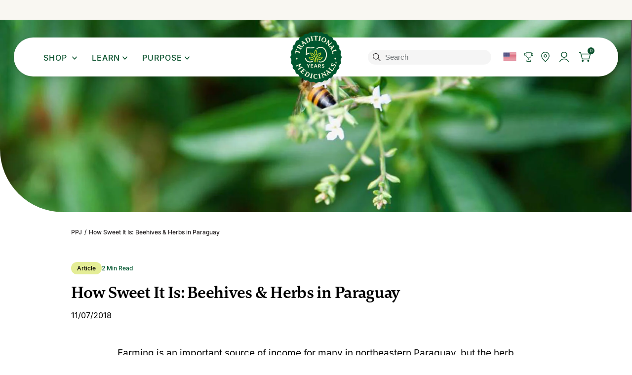

--- FILE ---
content_type: text/html; charset=utf-8
request_url: https://www.traditionalmedicinals.com/blogs/ppj/how-sweet-it-is-beehives-herbs-in-paraguay
body_size: 39647
content:
<!doctype html>
<html lang="en">
<head>

  <!-- Start cookieyes banner -->
  <script id="cookieyes" type="text/javascript" async src="https://cdn-cookieyes.com/common/shopify.js"></script>
  <script id="cookieyes" type="text/javascript" async src="https://cdn-cookieyes.com/client_data/f332f2618efd2a3a8cd19683/script.js"></script>
  <!-- End cookieyes banner -->

  

  

  

  <!-- Google Tag Manager -->
  <script>(function(w,d,s,l,i){w[l]=w[l]||[];w[l].push({'gtm.start':
  new Date().getTime(),event:'gtm.js'});var f=d.getElementsByTagName(s)[0],
  j=d.createElement(s),dl=l!='dataLayer'?'&l='+l:'';j.async=true;j.src=
  'https://www.googletagmanager.com/gtm.js?id='+i+dl;f.parentNode.insertBefore(j,f);
  })(window,document,'script','dataLayer','GTM-WWZNTHM');</script>
  <!-- End Google Tag Manager -->

  <meta charset="utf-8">
<meta http-equiv="X-UA-Compatible" content="IE=edge">
<meta name="viewport" content="width=device-width,initial-scale=1">
<meta name="theme-color" content="#000005">
<meta name="description" content="Farming is an important source of income for many in northeastern Paraguay, but the herb farmers and wild collectors remain economically disadvantaged. With little access to education and health care, many survive off a limited diet of mainly cassava, beans and corn. Although the farmers and collectors have created a s">

  <meta property="og:title" content="How Sweet It Is: Beehives &amp; Herbs in Paraguay | Traditional Medicinals">

<meta property="og:description" content="Farming is an important source of income for many in northeastern Paraguay, but the herb farmers and wild collectors remain economically disadvantaged. With little access to education and health care, many survive off a limited diet of mainly cassava, beans and corn. Although the farmers and collectors have created a s">
<meta property="og:url" content="https://www.traditionalmedicinals.com/blogs/ppj/how-sweet-it-is-beehives-herbs-in-paraguay">
<meta property="og:site_name" content="Traditional Medicinals">
<meta property="og:type" content="website">






  <meta property="og:image" content="//www.traditionalmedicinals.com/cdn/shop/articles/Bee-Leaf_PPJheader_1200x630.webp?v=1654097768">
  <meta name="twitter:image" content="//www.traditionalmedicinals.com/cdn/shop/articles/Bee-Leaf_PPJheader_1200x630.webp?v=1654097768">


<link rel="canonical" href="https://www.traditionalmedicinals.com/blogs/ppj/how-sweet-it-is-beehives-herbs-in-paraguay">
<link rel="shortcut icon" href="//www.traditionalmedicinals.com/cdn/shop/files/favicon.png?v=1649106877" type="image/png" />


  
    <title>How Sweet It Is: Beehives &amp; Herbs in Paraguay | Traditional Medicinals</title>
  



<link rel="preload" href="//www.traditionalmedicinals.com/cdn/shop/t/72/assets/GothamHTF-Medium.woff2?v=134554472066424894601761772641" as="font" type="font/woff2" crossorigin="anonymous">
<link rel="preload" href="//www.traditionalmedicinals.com/cdn/shop/t/72/assets/Carerra-Bold.woff2?v=82424100492837106491761772638" as="font" type="font/woff2" crossorigin="anonymous">

<link href="//www.traditionalmedicinals.com/cdn/shop/t/72/assets/_sleepify.vendor.bundle.css?v=3941397725090087311761772639" rel="stylesheet" type="text/css" media="all" />
<link href="//www.traditionalmedicinals.com/cdn/shop/t/72/assets/_sleepify.authored.bundle.css?v=145082523821247872161768253317" rel="stylesheet" type="text/css" media="all" />

<link href="//www.traditionalmedicinals.com/cdn/shop/t/72/assets/_global.css?v=68845871233380728421761772638" rel="stylesheet" type="text/css" media="all" />
<link href="//www.traditionalmedicinals.com/cdn/shop/t/72/assets/_header.css?v=85612578686457797951761772638" rel="stylesheet" type="text/css" media="all" />
<link href="//www.traditionalmedicinals.com/cdn/shop/t/72/assets/pages.css?v=179721776664419783681761772637" rel="stylesheet" type="text/css" media="all" />
<link href="//www.traditionalmedicinals.com/cdn/shop/t/72/assets/module-home-hero.css?v=17784881793714751221761772638" rel="stylesheet" type="text/css" media="all" />
<link href="//www.traditionalmedicinals.com/cdn/shop/t/72/assets/module-alert-bar-new.css?v=63836659849638296341761772639" rel="stylesheet" type="text/css" media="all" />
<link href="//www.traditionalmedicinals.com/cdn/shop/t/72/assets/module-product-carousel.css?v=96099130212076595741761772638" rel="stylesheet" type="text/css" media="all" />
<link href="//www.traditionalmedicinals.com/cdn/shop/t/72/assets/module-content-carousel.css?v=108274781864724350971761772637" rel="stylesheet" type="text/css" media="all" />
<link href="//www.traditionalmedicinals.com/cdn/shop/t/72/assets/module-quote-reviews.css?v=133689388921367449901761772639" rel="stylesheet" type="text/css" media="all" />
<link href="//www.traditionalmedicinals.com/cdn/shop/t/72/assets/module-instagram-carousel.css?v=51800478345556438681761772638" rel="stylesheet" type="text/css" media="all" />
<link href="//www.traditionalmedicinals.com/cdn/shop/t/72/assets/jah.css?v=167492338314904510961764709917" rel="stylesheet" type="text/css" media="all" />



  <link rel="apple-touch-icon" sizes="57x57" href="//www.traditionalmedicinals.com/cdn/shop/files/favicon_57x.png?v=1649106877">
  <link rel="apple-touch-icon" sizes="60x60" href="//www.traditionalmedicinals.com/cdn/shop/files/favicon_60x.png?v=1649106877">
  <link rel="apple-touch-icon" sizes="72x72" href="//www.traditionalmedicinals.com/cdn/shop/files/favicon_72x.png?v=1649106877">
  <link rel="apple-touch-icon" sizes="76x76" href="//www.traditionalmedicinals.com/cdn/shop/files/favicon_76x.png?v=1649106877">
  <link rel="apple-touch-icon" sizes="114x114" href="//www.traditionalmedicinals.com/cdn/shop/files/favicon_114x.png?v=1649106877">
  <link rel="apple-touch-icon" sizes="120x120" href="//www.traditionalmedicinals.com/cdn/shop/files/favicon_120x.png?v=1649106877">
  <link rel="apple-touch-icon" sizes="144x144" href="//www.traditionalmedicinals.com/cdn/shop/files/favicon_144x.png?v=1649106877">
  <link rel="apple-touch-icon" sizes="152x152" href="//www.traditionalmedicinals.com/cdn/shop/files/favicon_152x.png?v=1649106877">
  <link rel="apple-touch-icon" sizes="180x180" href="//www.traditionalmedicinals.com/cdn/shop/files/favicon_180x.png?v=1649106877">
  <link rel="icon" type="image/png" sizes="192x192"  href="//www.traditionalmedicinals.com/cdn/shop/files/favicon_192x.png?v=1649106877">
  <link rel="icon" type="image/png" sizes="32x32" href="//www.traditionalmedicinals.com/cdn/shop/files/favicon_32x.png?v=1649106877">
  <link rel="icon" type="image/png" sizes="96x96" href="//www.traditionalmedicinals.com/cdn/shop/files/favicon_96x.png?v=1649106877">
  <link rel="icon" type="image/png" sizes="16x16" href="//www.traditionalmedicinals.com/cdn/shop/files/favicon_16x.png?v=1649106877">
  <link rel="shortcut icon" href="//www.traditionalmedicinals.com/cdn/shop/files/favicon_32x.png?v=1649106877" type="image/x-icon">
  <link rel="icon" href="//www.traditionalmedicinals.com/cdn/shop/files/favicon_32x.png?v=1649106877" type="image/x-icon">

 
<script type="text/javascript" src="//www.klaviyo.com/media/js/public/klaviyo_subscribe.js"></script> 

<script type="text/javascript">
 document.addEventListener('DOMContentLoaded', function () {
    KlaviyoSubscribe.attachToForms('#email_signup--hero', {
      hide_form_on_success: true,
      success: function() {
        $( '#email_signup--hero .form__group--checkbox' ).hide();
      }
    });

    KlaviyoSubscribe.attachToForms('#email_signup--footer', {
      hide_form_on_success: true,
      success: function() {
        $( '#email_signup--footer .form__group--checkbox' ).hide();
      }
    });

    KlaviyoSubscribe.attachToForms('#email_signup--article', {
      hide_form_on_success: true,
      success: function() {
        $( '#email_signup--article .form__group--checkbox' ).hide();
      }
    });
  }, false );
</script>

<script src="//www.traditionalmedicinals.com/cdn/shop/t/72/assets/_sleepify.vendor.bundle.min.js?v=95112636747234938811761772639" type="text/javascript"></script>

<script type="text/javascript">(function e(){var e=document.createElement("script");e.type="text/javascript",e.async=true,e.src="//staticw2.yotpo.com/87ZdA7leDv9HajvjvBTthymmhptzdoBATldP094R/widget.js";var t=document.getElementsByTagName("script")[0];t.parentNode.insertBefore(e,t)})();</script>

<script type="text/javascript" src="https://cdnjs.cloudflare.com/ajax/libs/shopify-cartjs/1.1.0/cart.min.js"></script>
<script type="text/javascript" src="https://cdnjs.cloudflare.com/ajax/libs/shopify-cartjs/1.1.0/rivets-cart.min.js"></script>



<script type="text/javascript">
  jQuery(function() {
      CartJS.init({"note":null,"attributes":{},"original_total_price":0,"total_price":0,"total_discount":0,"total_weight":0.0,"item_count":0,"items":[],"requires_shipping":false,"currency":"USD","items_subtotal_price":0,"cart_level_discount_applications":[],"checkout_charge_amount":0});
  });

</script>

<script src="//www.traditionalmedicinals.com/cdn/shop/t/72/assets/gsap.min.js?v=45507711807067260461761772637" type="text/javascript"></script>
<script src="//www.traditionalmedicinals.com/cdn/shop/t/72/assets/_sleepify.authored.bundle.js?v=23863921716290581021761772639" type="text/javascript"></script>
<script src="//www.traditionalmedicinals.com/cdn/shop/t/72/assets/module-scripts.js?v=29990529596069948381761772639" type="text/javascript"></script>
<script src="https://cdnjs.cloudflare.com/ajax/libs/mathjs/11.8.0/math.js"></script>
<script src="//www.traditionalmedicinals.com/cdn/shop/t/72/assets/sleeplessQuiz.js?v=42356631426467474691761772639" type="text/javascript"></script> 


  <script>window.performance && window.performance.mark && window.performance.mark('shopify.content_for_header.start');</script><meta name="google-site-verification" content="P2-71LfVE3LR77FVZBtmuDhgOgvVoEyJ2FcTOuuj6f4">
<meta id="shopify-digital-wallet" name="shopify-digital-wallet" content="/50670370997/digital_wallets/dialog">
<meta name="shopify-checkout-api-token" content="3526c81b1da32fbc079b28dc0f94a624">
<meta id="in-context-paypal-metadata" data-shop-id="50670370997" data-venmo-supported="true" data-environment="production" data-locale="en_US" data-paypal-v4="true" data-currency="USD">
<link rel="alternate" type="application/atom+xml" title="Feed" href="/blogs/ppj.atom" />
<link rel="alternate" hreflang="x-default" href="https://www.traditionalmedicinals.com/blogs/ppj/how-sweet-it-is-beehives-herbs-in-paraguay">
<link rel="alternate" hreflang="en-CA" href="https://www.traditionalmedicinals.ca/blogs/ppj/how-sweet-it-is-beehives-herbs-in-paraguay">
<link rel="alternate" hreflang="fr-CA" href="https://www.traditionalmedicinals.ca/fr/blogs/ppj/how-sweet-it-is-beehives-herbs-in-paraguay">
<link rel="alternate" hreflang="en-US" href="https://www.traditionalmedicinals.com/blogs/ppj/how-sweet-it-is-beehives-herbs-in-paraguay">
<script async="async" src="/checkouts/internal/preloads.js?locale=en-US"></script>
<link rel="preconnect" href="https://shop.app" crossorigin="anonymous">
<script async="async" src="https://shop.app/checkouts/internal/preloads.js?locale=en-US&shop_id=50670370997" crossorigin="anonymous"></script>
<script id="apple-pay-shop-capabilities" type="application/json">{"shopId":50670370997,"countryCode":"US","currencyCode":"USD","merchantCapabilities":["supports3DS"],"merchantId":"gid:\/\/shopify\/Shop\/50670370997","merchantName":"Traditional Medicinals","requiredBillingContactFields":["postalAddress","email","phone"],"requiredShippingContactFields":["postalAddress","email","phone"],"shippingType":"shipping","supportedNetworks":["visa","masterCard","amex","discover","elo","jcb"],"total":{"type":"pending","label":"Traditional Medicinals","amount":"1.00"},"shopifyPaymentsEnabled":true,"supportsSubscriptions":true}</script>
<script id="shopify-features" type="application/json">{"accessToken":"3526c81b1da32fbc079b28dc0f94a624","betas":["rich-media-storefront-analytics"],"domain":"www.traditionalmedicinals.com","predictiveSearch":true,"shopId":50670370997,"locale":"en"}</script>
<script>var Shopify = Shopify || {};
Shopify.shop = "worldpantry14.myshopify.com";
Shopify.locale = "en";
Shopify.currency = {"active":"USD","rate":"1.0"};
Shopify.country = "US";
Shopify.theme = {"name":"traditional-medicinals\/production","id":185840533685,"schema_name":"Sleepify Theme","schema_version":"0.1.1","theme_store_id":null,"role":"main"};
Shopify.theme.handle = "null";
Shopify.theme.style = {"id":null,"handle":null};
Shopify.cdnHost = "www.traditionalmedicinals.com/cdn";
Shopify.routes = Shopify.routes || {};
Shopify.routes.root = "/";</script>
<script type="module">!function(o){(o.Shopify=o.Shopify||{}).modules=!0}(window);</script>
<script>!function(o){function n(){var o=[];function n(){o.push(Array.prototype.slice.apply(arguments))}return n.q=o,n}var t=o.Shopify=o.Shopify||{};t.loadFeatures=n(),t.autoloadFeatures=n()}(window);</script>
<script>
  window.ShopifyPay = window.ShopifyPay || {};
  window.ShopifyPay.apiHost = "shop.app\/pay";
  window.ShopifyPay.redirectState = null;
</script>
<script id="shop-js-analytics" type="application/json">{"pageType":"article"}</script>
<script defer="defer" async type="module" src="//www.traditionalmedicinals.com/cdn/shopifycloud/shop-js/modules/v2/client.init-shop-cart-sync_C5BV16lS.en.esm.js"></script>
<script defer="defer" async type="module" src="//www.traditionalmedicinals.com/cdn/shopifycloud/shop-js/modules/v2/chunk.common_CygWptCX.esm.js"></script>
<script type="module">
  await import("//www.traditionalmedicinals.com/cdn/shopifycloud/shop-js/modules/v2/client.init-shop-cart-sync_C5BV16lS.en.esm.js");
await import("//www.traditionalmedicinals.com/cdn/shopifycloud/shop-js/modules/v2/chunk.common_CygWptCX.esm.js");

  window.Shopify.SignInWithShop?.initShopCartSync?.({"fedCMEnabled":true,"windoidEnabled":true});

</script>
<script>
  window.Shopify = window.Shopify || {};
  if (!window.Shopify.featureAssets) window.Shopify.featureAssets = {};
  window.Shopify.featureAssets['shop-js'] = {"shop-cart-sync":["modules/v2/client.shop-cart-sync_ZFArdW7E.en.esm.js","modules/v2/chunk.common_CygWptCX.esm.js"],"init-fed-cm":["modules/v2/client.init-fed-cm_CmiC4vf6.en.esm.js","modules/v2/chunk.common_CygWptCX.esm.js"],"shop-button":["modules/v2/client.shop-button_tlx5R9nI.en.esm.js","modules/v2/chunk.common_CygWptCX.esm.js"],"shop-cash-offers":["modules/v2/client.shop-cash-offers_DOA2yAJr.en.esm.js","modules/v2/chunk.common_CygWptCX.esm.js","modules/v2/chunk.modal_D71HUcav.esm.js"],"init-windoid":["modules/v2/client.init-windoid_sURxWdc1.en.esm.js","modules/v2/chunk.common_CygWptCX.esm.js"],"shop-toast-manager":["modules/v2/client.shop-toast-manager_ClPi3nE9.en.esm.js","modules/v2/chunk.common_CygWptCX.esm.js"],"init-shop-email-lookup-coordinator":["modules/v2/client.init-shop-email-lookup-coordinator_B8hsDcYM.en.esm.js","modules/v2/chunk.common_CygWptCX.esm.js"],"init-shop-cart-sync":["modules/v2/client.init-shop-cart-sync_C5BV16lS.en.esm.js","modules/v2/chunk.common_CygWptCX.esm.js"],"avatar":["modules/v2/client.avatar_BTnouDA3.en.esm.js"],"pay-button":["modules/v2/client.pay-button_FdsNuTd3.en.esm.js","modules/v2/chunk.common_CygWptCX.esm.js"],"init-customer-accounts":["modules/v2/client.init-customer-accounts_DxDtT_ad.en.esm.js","modules/v2/client.shop-login-button_C5VAVYt1.en.esm.js","modules/v2/chunk.common_CygWptCX.esm.js","modules/v2/chunk.modal_D71HUcav.esm.js"],"init-shop-for-new-customer-accounts":["modules/v2/client.init-shop-for-new-customer-accounts_ChsxoAhi.en.esm.js","modules/v2/client.shop-login-button_C5VAVYt1.en.esm.js","modules/v2/chunk.common_CygWptCX.esm.js","modules/v2/chunk.modal_D71HUcav.esm.js"],"shop-login-button":["modules/v2/client.shop-login-button_C5VAVYt1.en.esm.js","modules/v2/chunk.common_CygWptCX.esm.js","modules/v2/chunk.modal_D71HUcav.esm.js"],"init-customer-accounts-sign-up":["modules/v2/client.init-customer-accounts-sign-up_CPSyQ0Tj.en.esm.js","modules/v2/client.shop-login-button_C5VAVYt1.en.esm.js","modules/v2/chunk.common_CygWptCX.esm.js","modules/v2/chunk.modal_D71HUcav.esm.js"],"shop-follow-button":["modules/v2/client.shop-follow-button_Cva4Ekp9.en.esm.js","modules/v2/chunk.common_CygWptCX.esm.js","modules/v2/chunk.modal_D71HUcav.esm.js"],"checkout-modal":["modules/v2/client.checkout-modal_BPM8l0SH.en.esm.js","modules/v2/chunk.common_CygWptCX.esm.js","modules/v2/chunk.modal_D71HUcav.esm.js"],"lead-capture":["modules/v2/client.lead-capture_Bi8yE_yS.en.esm.js","modules/v2/chunk.common_CygWptCX.esm.js","modules/v2/chunk.modal_D71HUcav.esm.js"],"shop-login":["modules/v2/client.shop-login_D6lNrXab.en.esm.js","modules/v2/chunk.common_CygWptCX.esm.js","modules/v2/chunk.modal_D71HUcav.esm.js"],"payment-terms":["modules/v2/client.payment-terms_CZxnsJam.en.esm.js","modules/v2/chunk.common_CygWptCX.esm.js","modules/v2/chunk.modal_D71HUcav.esm.js"]};
</script>
<script>(function() {
  var isLoaded = false;
  function asyncLoad() {
    if (isLoaded) return;
    isLoaded = true;
    var urls = ["https:\/\/static.rechargecdn.com\/assets\/js\/widget.min.js?shop=worldpantry14.myshopify.com","https:\/\/widget.ecocart.tools\/ecocart.js?shop_name=worldpantry14.myshopify.com\u0026shop=worldpantry14.myshopify.com","https:\/\/cdn-loyalty.yotpo.com\/loader\/mlBiHMcZgm6FIxzlQVd-yA.js?shop=worldpantry14.myshopify.com","\/\/shopify.privy.com\/widget.js?shop=worldpantry14.myshopify.com","https:\/\/cdn-widgetsrepository.yotpo.com\/v1\/loader\/87ZdA7leDv9HajvjvBTthymmhptzdoBATldP094R?shop=worldpantry14.myshopify.com","https:\/\/cdn.attn.tv\/tradmed\/dtag.js?shop=worldpantry14.myshopify.com","https:\/\/js.convertflow.co\/production\/websites\/66723.js?shop=worldpantry14.myshopify.com","https:\/\/js.convertflow.co\/production\/websites\/66723.js?shop=worldpantry14.myshopify.com","\/\/cdn.shopify.com\/proxy\/87927810aeeb0db4331d88825b8449b1d1f20a1cd366500118ad2ff680e162e0\/edge.curalate.com\/sites\/traditionalmedicinals-fjxazp\/site\/latest\/site.min.js?shop=worldpantry14.myshopify.com\u0026sp-cache-control=cHVibGljLCBtYXgtYWdlPTkwMA","\/\/cdn.shopify.com\/proxy\/9b3c6e94796e2547471a57b68acb2f1da1401a1cc729b8f9f98af3fbc179624b\/apps.bazaarvoice.com\/deployments\/traditionalmedicinals\/main_site\/production\/en_US\/bv.js?shop=worldpantry14.myshopify.com\u0026sp-cache-control=cHVibGljLCBtYXgtYWdlPTkwMA"];
    for (var i = 0; i < urls.length; i++) {
      var s = document.createElement('script');
      s.type = 'text/javascript';
      s.async = true;
      s.src = urls[i];
      var x = document.getElementsByTagName('script')[0];
      x.parentNode.insertBefore(s, x);
    }
  };
  if(window.attachEvent) {
    window.attachEvent('onload', asyncLoad);
  } else {
    window.addEventListener('load', asyncLoad, false);
  }
})();</script>
<script id="__st">var __st={"a":50670370997,"offset":-28800,"reqid":"d0271a6d-3daa-41bb-909a-d8cedb0191e8-1768783753","pageurl":"www.traditionalmedicinals.com\/blogs\/ppj\/how-sweet-it-is-beehives-herbs-in-paraguay","s":"articles-557768245429","u":"dfaf19c49570","p":"article","rtyp":"article","rid":557768245429};</script>
<script>window.ShopifyPaypalV4VisibilityTracking = true;</script>
<script id="captcha-bootstrap">!function(){'use strict';const t='contact',e='account',n='new_comment',o=[[t,t],['blogs',n],['comments',n],[t,'customer']],c=[[e,'customer_login'],[e,'guest_login'],[e,'recover_customer_password'],[e,'create_customer']],r=t=>t.map((([t,e])=>`form[action*='/${t}']:not([data-nocaptcha='true']) input[name='form_type'][value='${e}']`)).join(','),a=t=>()=>t?[...document.querySelectorAll(t)].map((t=>t.form)):[];function s(){const t=[...o],e=r(t);return a(e)}const i='password',u='form_key',d=['recaptcha-v3-token','g-recaptcha-response','h-captcha-response',i],f=()=>{try{return window.sessionStorage}catch{return}},m='__shopify_v',_=t=>t.elements[u];function p(t,e,n=!1){try{const o=window.sessionStorage,c=JSON.parse(o.getItem(e)),{data:r}=function(t){const{data:e,action:n}=t;return t[m]||n?{data:e,action:n}:{data:t,action:n}}(c);for(const[e,n]of Object.entries(r))t.elements[e]&&(t.elements[e].value=n);n&&o.removeItem(e)}catch(o){console.error('form repopulation failed',{error:o})}}const l='form_type',E='cptcha';function T(t){t.dataset[E]=!0}const w=window,h=w.document,L='Shopify',v='ce_forms',y='captcha';let A=!1;((t,e)=>{const n=(g='f06e6c50-85a8-45c8-87d0-21a2b65856fe',I='https://cdn.shopify.com/shopifycloud/storefront-forms-hcaptcha/ce_storefront_forms_captcha_hcaptcha.v1.5.2.iife.js',D={infoText:'Protected by hCaptcha',privacyText:'Privacy',termsText:'Terms'},(t,e,n)=>{const o=w[L][v],c=o.bindForm;if(c)return c(t,g,e,D).then(n);var r;o.q.push([[t,g,e,D],n]),r=I,A||(h.body.append(Object.assign(h.createElement('script'),{id:'captcha-provider',async:!0,src:r})),A=!0)});var g,I,D;w[L]=w[L]||{},w[L][v]=w[L][v]||{},w[L][v].q=[],w[L][y]=w[L][y]||{},w[L][y].protect=function(t,e){n(t,void 0,e),T(t)},Object.freeze(w[L][y]),function(t,e,n,w,h,L){const[v,y,A,g]=function(t,e,n){const i=e?o:[],u=t?c:[],d=[...i,...u],f=r(d),m=r(i),_=r(d.filter((([t,e])=>n.includes(e))));return[a(f),a(m),a(_),s()]}(w,h,L),I=t=>{const e=t.target;return e instanceof HTMLFormElement?e:e&&e.form},D=t=>v().includes(t);t.addEventListener('submit',(t=>{const e=I(t);if(!e)return;const n=D(e)&&!e.dataset.hcaptchaBound&&!e.dataset.recaptchaBound,o=_(e),c=g().includes(e)&&(!o||!o.value);(n||c)&&t.preventDefault(),c&&!n&&(function(t){try{if(!f())return;!function(t){const e=f();if(!e)return;const n=_(t);if(!n)return;const o=n.value;o&&e.removeItem(o)}(t);const e=Array.from(Array(32),(()=>Math.random().toString(36)[2])).join('');!function(t,e){_(t)||t.append(Object.assign(document.createElement('input'),{type:'hidden',name:u})),t.elements[u].value=e}(t,e),function(t,e){const n=f();if(!n)return;const o=[...t.querySelectorAll(`input[type='${i}']`)].map((({name:t})=>t)),c=[...d,...o],r={};for(const[a,s]of new FormData(t).entries())c.includes(a)||(r[a]=s);n.setItem(e,JSON.stringify({[m]:1,action:t.action,data:r}))}(t,e)}catch(e){console.error('failed to persist form',e)}}(e),e.submit())}));const S=(t,e)=>{t&&!t.dataset[E]&&(n(t,e.some((e=>e===t))),T(t))};for(const o of['focusin','change'])t.addEventListener(o,(t=>{const e=I(t);D(e)&&S(e,y())}));const B=e.get('form_key'),M=e.get(l),P=B&&M;t.addEventListener('DOMContentLoaded',(()=>{const t=y();if(P)for(const e of t)e.elements[l].value===M&&p(e,B);[...new Set([...A(),...v().filter((t=>'true'===t.dataset.shopifyCaptcha))])].forEach((e=>S(e,t)))}))}(h,new URLSearchParams(w.location.search),n,t,e,['guest_login'])})(!0,!0)}();</script>
<script integrity="sha256-4kQ18oKyAcykRKYeNunJcIwy7WH5gtpwJnB7kiuLZ1E=" data-source-attribution="shopify.loadfeatures" defer="defer" src="//www.traditionalmedicinals.com/cdn/shopifycloud/storefront/assets/storefront/load_feature-a0a9edcb.js" crossorigin="anonymous"></script>
<script crossorigin="anonymous" defer="defer" src="//www.traditionalmedicinals.com/cdn/shopifycloud/storefront/assets/shopify_pay/storefront-65b4c6d7.js?v=20250812"></script>
<script data-source-attribution="shopify.dynamic_checkout.dynamic.init">var Shopify=Shopify||{};Shopify.PaymentButton=Shopify.PaymentButton||{isStorefrontPortableWallets:!0,init:function(){window.Shopify.PaymentButton.init=function(){};var t=document.createElement("script");t.src="https://www.traditionalmedicinals.com/cdn/shopifycloud/portable-wallets/latest/portable-wallets.en.js",t.type="module",document.head.appendChild(t)}};
</script>
<script data-source-attribution="shopify.dynamic_checkout.buyer_consent">
  function portableWalletsHideBuyerConsent(e){var t=document.getElementById("shopify-buyer-consent"),n=document.getElementById("shopify-subscription-policy-button");t&&n&&(t.classList.add("hidden"),t.setAttribute("aria-hidden","true"),n.removeEventListener("click",e))}function portableWalletsShowBuyerConsent(e){var t=document.getElementById("shopify-buyer-consent"),n=document.getElementById("shopify-subscription-policy-button");t&&n&&(t.classList.remove("hidden"),t.removeAttribute("aria-hidden"),n.addEventListener("click",e))}window.Shopify?.PaymentButton&&(window.Shopify.PaymentButton.hideBuyerConsent=portableWalletsHideBuyerConsent,window.Shopify.PaymentButton.showBuyerConsent=portableWalletsShowBuyerConsent);
</script>
<script data-source-attribution="shopify.dynamic_checkout.cart.bootstrap">document.addEventListener("DOMContentLoaded",(function(){function t(){return document.querySelector("shopify-accelerated-checkout-cart, shopify-accelerated-checkout")}if(t())Shopify.PaymentButton.init();else{new MutationObserver((function(e,n){t()&&(Shopify.PaymentButton.init(),n.disconnect())})).observe(document.body,{childList:!0,subtree:!0})}}));
</script>
<link id="shopify-accelerated-checkout-styles" rel="stylesheet" media="screen" href="https://www.traditionalmedicinals.com/cdn/shopifycloud/portable-wallets/latest/accelerated-checkout-backwards-compat.css" crossorigin="anonymous">
<style id="shopify-accelerated-checkout-cart">
        #shopify-buyer-consent {
  margin-top: 1em;
  display: inline-block;
  width: 100%;
}

#shopify-buyer-consent.hidden {
  display: none;
}

#shopify-subscription-policy-button {
  background: none;
  border: none;
  padding: 0;
  text-decoration: underline;
  font-size: inherit;
  cursor: pointer;
}

#shopify-subscription-policy-button::before {
  box-shadow: none;
}

      </style>

<script>window.performance && window.performance.mark && window.performance.mark('shopify.content_for_header.end');</script>


  <link rel="preload stylesheet" href="//www.traditionalmedicinals.com/cdn/shop/t/72/assets/boost-pfs-instant-search.css?v=97092605492068179011761772676" as="style"><link href="//www.traditionalmedicinals.com/cdn/shop/t/72/assets/boost-pfs-custom.css?v=79927997310776162181761772676" rel="stylesheet" type="text/css" media="all" />


  <link href="//www.traditionalmedicinals.com/cdn/shop/t/72/assets/worldpantry.css?v=6900415753251486471761773174" rel="stylesheet" type="text/css" media="all" />
  <link href="//www.traditionalmedicinals.com/cdn/shop/t/72/assets/wp_boxbuilder.css?v=134966099759019694751761772639" rel="stylesheet" type="text/css" media="all" />

  <script src="//www.traditionalmedicinals.com/cdn/shop/t/72/assets/wp_boxbuilder.js?v=84391333685789373181761772639" defer></script>
  <script src="//www.traditionalmedicinals.com/cdn/shop/t/72/assets/fuse.js?v=32242027699683551641761772637" defer></script>

  
    
  
  

  
    <style>
      .wholesaleonly {
        display:none;
      }
    </style>
  

  <script src="https://use.fontawesome.com/181bc01eb5.js" async></script>

  <script src="https://cdn-widgetsrepository.yotpo.com/v1/loader/87ZdA7leDv9HajvjvBTthymmhptzdoBATldP094R" defer></script>

  
  

   <!-- Start VWO Async SmartCode -->
  <link rel="preconnect" href="https://dev.visualwebsiteoptimizer.com" />
  <script type='text/javascript' id='vwoCode'>
  window._vwo_code || (function() {
  var account_id=772555,
  version=2.0,
  settings_tolerance=2000,
  hide_element='body',
  hide_element_style = 'opacity:0 !important;filter:alpha(opacity=0) !important;background:none !important',
  /* DO NOT EDIT BELOW THIS LINE */
  f=false,w=window,d=document,v=d.querySelector('#vwoCode'),cK='_vwo_'+account_id+'_settings',cc={};try{var c=JSON.parse(localStorage.getItem('_vwo_'+account_id+'_config'));cc=c&&typeof c==='object'?c:{}}catch(e){}var stT=cc.stT==='session'?w.sessionStorage:w.localStorage;code={use_existing_jquery:function(){return typeof use_existing_jquery!=='undefined'?use_existing_jquery:undefined},library_tolerance:function(){return typeof library_tolerance!=='undefined'?library_tolerance:undefined},settings_tolerance:function(){return cc.sT||settings_tolerance},hide_element_style:function(){return'{'+(cc.hES||hide_element_style)+'}'},hide_element:function(){return typeof cc.hE==='string'?cc.hE:hide_element},getVersion:function(){return version},finish:function(){if(!f){f=true;var e=d.getElementById('_vis_opt_path_hides');if(e)e.parentNode.removeChild(e)}},finished:function(){return f},load:function(e){var t=this.getSettings(),n=d.createElement('script'),i=this;if(t){n.textContent=t;d.getElementsByTagName('head')[0].appendChild(n);if(!w.VWO||VWO.caE){stT.removeItem(cK);i.load(e)}}else{n.fetchPriority='high';n.src=e;n.type='text/javascript';n.onerror=function(){_vwo_code.finish()};d.getElementsByTagName('head')[0].appendChild(n)}},getSettings:function(){try{var e=stT.getItem(cK);if(!e){return}e=JSON.parse(e);if(Date.now()>e.e){stT.removeItem(cK);return}return e.s}catch(e){return}},init:function(){if(d.URL.indexOf('__vwo_disable__')>-1)return;var e=this.settings_tolerance();w._vwo_settings_timer=setTimeout(function(){_vwo_code.finish();stT.removeItem(cK)},e);var t=d.currentScript,n=d.createElement('style'),i=this.hide_element(),r=t&&!t.async&&i?i+this.hide_element_style():'',c=d.getElementsByTagName('head')[0];n.setAttribute('id','_vis_opt_path_hides');v&&n.setAttribute('nonce',v.nonce);n.setAttribute('type','text/css');if(n.styleSheet)n.styleSheet.cssText=r;else n.appendChild(d.createTextNode(r));c.appendChild(n);this.load('https://dev.visualwebsiteoptimizer.com/j.php?a='+account_id+'&u='+encodeURIComponent(d.URL)+'&vn='+version)}};w._vwo_code=code;code.init();})();
  </script>
  <!-- End VWO Async SmartCode -->

  <script id="sg-js-global-vars">
    sgGlobalVars = {"storeId":"7fd37507-3388-446c-8a9f-3a0fb041189f","seenManagerPrompt":false,"storeIsActive":false,"targetInfo":{"cart":{"isAfterElem":false,"isBeforeElem":true,"isInsideElem":false,"customSelector":"","isOn":false,"type":1,"integration":1,"sideCartOn":false,"useCheckoutButton":true},"product":{"useCartButton":true,"isAfterElem":true,"isBeforeElem":false,"isInsideElem":false,"customSelector":"","isOn":true,"type":1,"integration":1},"roundUp":{"isAfterElem":true,"isBeforeElem":false,"isInsideElem":false,"customSelector":"","isOn":false,"useCheckoutButton":true,"integration":0},"addOn":{"isOn":true,"integration":1}},"hideAdditionalScriptPrompt":true,"sgRoundUpId":null,"sgAddOnIds":[{"DisplayName":"Addon-1.00","Value":1.0,"CmsId":"42747590410421"},{"DisplayName":"Addon-3.00","Value":3.0,"CmsId":"42747590443189"},{"DisplayName":"Addon-5.00","Value":5.0,"CmsId":"42747590475957"},{"DisplayName":"Addon-10.00","Value":10.0,"CmsId":"42747590508725"}]};
    if(sgGlobalVars) {
        sgGlobalVars.cart = {"note":null,"attributes":{},"original_total_price":0,"total_price":0,"total_discount":0,"total_weight":0.0,"item_count":0,"items":[],"requires_shipping":false,"currency":"USD","items_subtotal_price":0,"cart_level_discount_applications":[],"checkout_charge_amount":0};
        sgGlobalVars.currentProduct = null;
        sgGlobalVars.isAdmin = false;
    }
  </script>
  <style>
    #sg-featured-wrap {
      margin-top: 20px;
    }
    .sg-subtitle:before {
      content: "Your purchase donates evenly across the following causes";
      font-size: 24px;
        line-height: 40px;
    display: block;
    }
    .sg-title,
    .sg-featured-select,
    .sg-featured-select {
      display: none !important;
    }
  </style>

  <script>var CRL8_SITENAME = 'traditionalmedicinals-fjxazp';!function(){var e=window.crl8=window.crl8||{},n=!1,i=[];e.ready=function(e){n?e():i.push(e)},e.pixel=e.pixel||function(){e.pixel.q.push(arguments)},e.pixel.q=e.pixel.q||[];var t=window.document,o=t.createElement("script"),c=e.debug||-1!==t.location.search.indexOf("crl8-debug=true")?"js":"min.js";o.async=!0,o.src=t.location.protocol+"//edge.curalate.com/sites/"+CRL8_SITENAME+"/site/latest/site."+c,o.onload=function(){n=!0,i.forEach(function(e){e()})};var r=t.getElementsByTagName("script")[0];r.parentNode.insertBefore(o,r.nextSibling)}();</script>

  



<script type="text/javascript">
window.dataLayer = window.dataLayer || [];

window.appStart = function(){
  window.productPageHandle = function(){

    var productName = "";
    var productId = "";
    var productPrice = "";
    var productBrand = "";
    var productCollection = "";
    var productType = "";
    var productSku = "";
    var productVariantId = "";
    var productVariantTitle = "";

    window.dataLayer.push({
      event: "analyzify_productDetail",
      productId: productId,
      productName: productName,
      productPrice: productPrice,
      productBrand: productBrand,
      productCategory: productCollection,
      productType: productType,
      productSku: productSku,
      productVariantId: productVariantId,
      productVariantTitle: productVariantTitle,
      currency: "USD",
    });
  };

    window.allPageHandle = function(){

      var pageURL = "/blogs/ppj/how-sweet-it-is-beehives-herbs-in-paraguay";
      window.dataLayer.push({
        event: "analyzify_allPages",
        pageURL: pageURL,
      });
      
    };


  
    allPageHandle();
  

}
appStart();
</script>

<!-- BEGIN app block: shopify://apps/klaviyo-email-marketing-sms/blocks/klaviyo-onsite-embed/2632fe16-c075-4321-a88b-50b567f42507 -->












  <script async src="https://static.klaviyo.com/onsite/js/V8Y37b/klaviyo.js?company_id=V8Y37b"></script>
  <script>!function(){if(!window.klaviyo){window._klOnsite=window._klOnsite||[];try{window.klaviyo=new Proxy({},{get:function(n,i){return"push"===i?function(){var n;(n=window._klOnsite).push.apply(n,arguments)}:function(){for(var n=arguments.length,o=new Array(n),w=0;w<n;w++)o[w]=arguments[w];var t="function"==typeof o[o.length-1]?o.pop():void 0,e=new Promise((function(n){window._klOnsite.push([i].concat(o,[function(i){t&&t(i),n(i)}]))}));return e}}})}catch(n){window.klaviyo=window.klaviyo||[],window.klaviyo.push=function(){var n;(n=window._klOnsite).push.apply(n,arguments)}}}}();</script>

  




  <script>
    window.klaviyoReviewsProductDesignMode = false
  </script>







<!-- END app block --><!-- BEGIN app block: shopify://apps/attentive/blocks/attn-tag/8df62c72-8fe4-407e-a5b3-72132be30a0d --><script type="text/javascript" src="https://cdn.attn.tv/tradmed/dtag.js?source=app-embed" defer="defer"></script>


<!-- END app block --><link href="https://monorail-edge.shopifysvc.com" rel="dns-prefetch">
<script>(function(){if ("sendBeacon" in navigator && "performance" in window) {try {var session_token_from_headers = performance.getEntriesByType('navigation')[0].serverTiming.find(x => x.name == '_s').description;} catch {var session_token_from_headers = undefined;}var session_cookie_matches = document.cookie.match(/_shopify_s=([^;]*)/);var session_token_from_cookie = session_cookie_matches && session_cookie_matches.length === 2 ? session_cookie_matches[1] : "";var session_token = session_token_from_headers || session_token_from_cookie || "";function handle_abandonment_event(e) {var entries = performance.getEntries().filter(function(entry) {return /monorail-edge.shopifysvc.com/.test(entry.name);});if (!window.abandonment_tracked && entries.length === 0) {window.abandonment_tracked = true;var currentMs = Date.now();var navigation_start = performance.timing.navigationStart;var payload = {shop_id: 50670370997,url: window.location.href,navigation_start,duration: currentMs - navigation_start,session_token,page_type: "article"};window.navigator.sendBeacon("https://monorail-edge.shopifysvc.com/v1/produce", JSON.stringify({schema_id: "online_store_buyer_site_abandonment/1.1",payload: payload,metadata: {event_created_at_ms: currentMs,event_sent_at_ms: currentMs}}));}}window.addEventListener('pagehide', handle_abandonment_event);}}());</script>
<script id="web-pixels-manager-setup">(function e(e,d,r,n,o){if(void 0===o&&(o={}),!Boolean(null===(a=null===(i=window.Shopify)||void 0===i?void 0:i.analytics)||void 0===a?void 0:a.replayQueue)){var i,a;window.Shopify=window.Shopify||{};var t=window.Shopify;t.analytics=t.analytics||{};var s=t.analytics;s.replayQueue=[],s.publish=function(e,d,r){return s.replayQueue.push([e,d,r]),!0};try{self.performance.mark("wpm:start")}catch(e){}var l=function(){var e={modern:/Edge?\/(1{2}[4-9]|1[2-9]\d|[2-9]\d{2}|\d{4,})\.\d+(\.\d+|)|Firefox\/(1{2}[4-9]|1[2-9]\d|[2-9]\d{2}|\d{4,})\.\d+(\.\d+|)|Chrom(ium|e)\/(9{2}|\d{3,})\.\d+(\.\d+|)|(Maci|X1{2}).+ Version\/(15\.\d+|(1[6-9]|[2-9]\d|\d{3,})\.\d+)([,.]\d+|)( \(\w+\)|)( Mobile\/\w+|) Safari\/|Chrome.+OPR\/(9{2}|\d{3,})\.\d+\.\d+|(CPU[ +]OS|iPhone[ +]OS|CPU[ +]iPhone|CPU IPhone OS|CPU iPad OS)[ +]+(15[._]\d+|(1[6-9]|[2-9]\d|\d{3,})[._]\d+)([._]\d+|)|Android:?[ /-](13[3-9]|1[4-9]\d|[2-9]\d{2}|\d{4,})(\.\d+|)(\.\d+|)|Android.+Firefox\/(13[5-9]|1[4-9]\d|[2-9]\d{2}|\d{4,})\.\d+(\.\d+|)|Android.+Chrom(ium|e)\/(13[3-9]|1[4-9]\d|[2-9]\d{2}|\d{4,})\.\d+(\.\d+|)|SamsungBrowser\/([2-9]\d|\d{3,})\.\d+/,legacy:/Edge?\/(1[6-9]|[2-9]\d|\d{3,})\.\d+(\.\d+|)|Firefox\/(5[4-9]|[6-9]\d|\d{3,})\.\d+(\.\d+|)|Chrom(ium|e)\/(5[1-9]|[6-9]\d|\d{3,})\.\d+(\.\d+|)([\d.]+$|.*Safari\/(?![\d.]+ Edge\/[\d.]+$))|(Maci|X1{2}).+ Version\/(10\.\d+|(1[1-9]|[2-9]\d|\d{3,})\.\d+)([,.]\d+|)( \(\w+\)|)( Mobile\/\w+|) Safari\/|Chrome.+OPR\/(3[89]|[4-9]\d|\d{3,})\.\d+\.\d+|(CPU[ +]OS|iPhone[ +]OS|CPU[ +]iPhone|CPU IPhone OS|CPU iPad OS)[ +]+(10[._]\d+|(1[1-9]|[2-9]\d|\d{3,})[._]\d+)([._]\d+|)|Android:?[ /-](13[3-9]|1[4-9]\d|[2-9]\d{2}|\d{4,})(\.\d+|)(\.\d+|)|Mobile Safari.+OPR\/([89]\d|\d{3,})\.\d+\.\d+|Android.+Firefox\/(13[5-9]|1[4-9]\d|[2-9]\d{2}|\d{4,})\.\d+(\.\d+|)|Android.+Chrom(ium|e)\/(13[3-9]|1[4-9]\d|[2-9]\d{2}|\d{4,})\.\d+(\.\d+|)|Android.+(UC? ?Browser|UCWEB|U3)[ /]?(15\.([5-9]|\d{2,})|(1[6-9]|[2-9]\d|\d{3,})\.\d+)\.\d+|SamsungBrowser\/(5\.\d+|([6-9]|\d{2,})\.\d+)|Android.+MQ{2}Browser\/(14(\.(9|\d{2,})|)|(1[5-9]|[2-9]\d|\d{3,})(\.\d+|))(\.\d+|)|K[Aa][Ii]OS\/(3\.\d+|([4-9]|\d{2,})\.\d+)(\.\d+|)/},d=e.modern,r=e.legacy,n=navigator.userAgent;return n.match(d)?"modern":n.match(r)?"legacy":"unknown"}(),u="modern"===l?"modern":"legacy",c=(null!=n?n:{modern:"",legacy:""})[u],f=function(e){return[e.baseUrl,"/wpm","/b",e.hashVersion,"modern"===e.buildTarget?"m":"l",".js"].join("")}({baseUrl:d,hashVersion:r,buildTarget:u}),m=function(e){var d=e.version,r=e.bundleTarget,n=e.surface,o=e.pageUrl,i=e.monorailEndpoint;return{emit:function(e){var a=e.status,t=e.errorMsg,s=(new Date).getTime(),l=JSON.stringify({metadata:{event_sent_at_ms:s},events:[{schema_id:"web_pixels_manager_load/3.1",payload:{version:d,bundle_target:r,page_url:o,status:a,surface:n,error_msg:t},metadata:{event_created_at_ms:s}}]});if(!i)return console&&console.warn&&console.warn("[Web Pixels Manager] No Monorail endpoint provided, skipping logging."),!1;try{return self.navigator.sendBeacon.bind(self.navigator)(i,l)}catch(e){}var u=new XMLHttpRequest;try{return u.open("POST",i,!0),u.setRequestHeader("Content-Type","text/plain"),u.send(l),!0}catch(e){return console&&console.warn&&console.warn("[Web Pixels Manager] Got an unhandled error while logging to Monorail."),!1}}}}({version:r,bundleTarget:l,surface:e.surface,pageUrl:self.location.href,monorailEndpoint:e.monorailEndpoint});try{o.browserTarget=l,function(e){var d=e.src,r=e.async,n=void 0===r||r,o=e.onload,i=e.onerror,a=e.sri,t=e.scriptDataAttributes,s=void 0===t?{}:t,l=document.createElement("script"),u=document.querySelector("head"),c=document.querySelector("body");if(l.async=n,l.src=d,a&&(l.integrity=a,l.crossOrigin="anonymous"),s)for(var f in s)if(Object.prototype.hasOwnProperty.call(s,f))try{l.dataset[f]=s[f]}catch(e){}if(o&&l.addEventListener("load",o),i&&l.addEventListener("error",i),u)u.appendChild(l);else{if(!c)throw new Error("Did not find a head or body element to append the script");c.appendChild(l)}}({src:f,async:!0,onload:function(){if(!function(){var e,d;return Boolean(null===(d=null===(e=window.Shopify)||void 0===e?void 0:e.analytics)||void 0===d?void 0:d.initialized)}()){var d=window.webPixelsManager.init(e)||void 0;if(d){var r=window.Shopify.analytics;r.replayQueue.forEach((function(e){var r=e[0],n=e[1],o=e[2];d.publishCustomEvent(r,n,o)})),r.replayQueue=[],r.publish=d.publishCustomEvent,r.visitor=d.visitor,r.initialized=!0}}},onerror:function(){return m.emit({status:"failed",errorMsg:"".concat(f," has failed to load")})},sri:function(e){var d=/^sha384-[A-Za-z0-9+/=]+$/;return"string"==typeof e&&d.test(e)}(c)?c:"",scriptDataAttributes:o}),m.emit({status:"loading"})}catch(e){m.emit({status:"failed",errorMsg:(null==e?void 0:e.message)||"Unknown error"})}}})({shopId: 50670370997,storefrontBaseUrl: "https://www.traditionalmedicinals.com",extensionsBaseUrl: "https://extensions.shopifycdn.com/cdn/shopifycloud/web-pixels-manager",monorailEndpoint: "https://monorail-edge.shopifysvc.com/unstable/produce_batch",surface: "storefront-renderer",enabledBetaFlags: ["2dca8a86"],webPixelsConfigList: [{"id":"3011117237","configuration":"{\"accountID\":\"V8Y37b\",\"webPixelConfig\":\"eyJlbmFibGVBZGRlZFRvQ2FydEV2ZW50cyI6IHRydWV9\"}","eventPayloadVersion":"v1","runtimeContext":"STRICT","scriptVersion":"524f6c1ee37bacdca7657a665bdca589","type":"APP","apiClientId":123074,"privacyPurposes":["ANALYTICS","MARKETING"],"dataSharingAdjustments":{"protectedCustomerApprovalScopes":["read_customer_address","read_customer_email","read_customer_name","read_customer_personal_data","read_customer_phone"]}},{"id":"2667479221","configuration":"{\"locale\":\"en_US\",\"client\":\"traditionalmedicinals\",\"environment\":\"production\",\"deployment_zone\":\"main_site\",\"use_external_ids\":\"false\",\"storefront_api_key\":\"18895e2d18bdb130dbf0fdcfeb84e082\",\"product_metafield_key\":\"none\",\"product_metafield_namespace\":\"none\",\"multi_locale_enabled\":\"false\",\"locale_mapping\":\"{}\"}","eventPayloadVersion":"v1","runtimeContext":"STRICT","scriptVersion":"c66697eb58325cdd391312b133dd08c4","type":"APP","apiClientId":1888040,"privacyPurposes":["ANALYTICS","MARKETING"],"dataSharingAdjustments":{"protectedCustomerApprovalScopes":["read_customer_address","read_customer_email","read_customer_name","read_customer_personal_data"]}},{"id":"1042710709","configuration":"{\"config\":\"{\\\"google_tag_ids\\\":[\\\"G-VK53WEV4ML\\\",\\\"AW-819319344\\\",\\\"GT-55V9DCWM\\\"],\\\"target_country\\\":\\\"US\\\",\\\"gtag_events\\\":[{\\\"type\\\":\\\"begin_checkout\\\",\\\"action_label\\\":[\\\"G-VK53WEV4ML\\\",\\\"AW-819319344\\\/rs-XCO6-pOEaELCk14YD\\\"]},{\\\"type\\\":\\\"search\\\",\\\"action_label\\\":\\\"G-VK53WEV4ML\\\"},{\\\"type\\\":\\\"view_item\\\",\\\"action_label\\\":[\\\"G-VK53WEV4ML\\\",\\\"MC-W6T39FQMNG\\\"]},{\\\"type\\\":\\\"purchase\\\",\\\"action_label\\\":[\\\"G-VK53WEV4ML\\\",\\\"AW-819319344\\\/_S01COu-pOEaELCk14YD\\\",\\\"MC-W6T39FQMNG\\\"]},{\\\"type\\\":\\\"page_view\\\",\\\"action_label\\\":[\\\"G-VK53WEV4ML\\\",\\\"MC-W6T39FQMNG\\\"]},{\\\"type\\\":\\\"add_payment_info\\\",\\\"action_label\\\":[\\\"G-VK53WEV4ML\\\",\\\"AW-819319344\\\/uqHkCJbGpOEaELCk14YD\\\"]},{\\\"type\\\":\\\"add_to_cart\\\",\\\"action_label\\\":[\\\"G-VK53WEV4ML\\\",\\\"AW-819319344\\\/uI5gCPG-pOEaELCk14YD\\\"]}],\\\"enable_monitoring_mode\\\":false}\"}","eventPayloadVersion":"v1","runtimeContext":"OPEN","scriptVersion":"b2a88bafab3e21179ed38636efcd8a93","type":"APP","apiClientId":1780363,"privacyPurposes":[],"dataSharingAdjustments":{"protectedCustomerApprovalScopes":["read_customer_address","read_customer_email","read_customer_name","read_customer_personal_data","read_customer_phone"]}},{"id":"690258101","configuration":"{\"yotpoStoreId\":\"87ZdA7leDv9HajvjvBTthymmhptzdoBATldP094R\"}","eventPayloadVersion":"v1","runtimeContext":"STRICT","scriptVersion":"8bb37a256888599d9a3d57f0551d3859","type":"APP","apiClientId":70132,"privacyPurposes":["ANALYTICS","MARKETING","SALE_OF_DATA"],"dataSharingAdjustments":{"protectedCustomerApprovalScopes":["read_customer_address","read_customer_email","read_customer_name","read_customer_personal_data","read_customer_phone"]}},{"id":"300187829","configuration":"{\"websiteID\":\"66723\",\"testing\":\"false\"}","eventPayloadVersion":"v1","runtimeContext":"STRICT","scriptVersion":"9383f2d1da8c241f868656a7f69b9637","type":"APP","apiClientId":3535451,"privacyPurposes":["ANALYTICS","MARKETING","SALE_OF_DATA"],"dataSharingAdjustments":{"protectedCustomerApprovalScopes":["read_customer_email","read_customer_name","read_customer_personal_data","read_customer_phone"]}},{"id":"280101045","configuration":"{\"env\":\"prod\"}","eventPayloadVersion":"v1","runtimeContext":"LAX","scriptVersion":"3dbd78f0aeeb2c473821a9db9e2dd54a","type":"APP","apiClientId":3977633,"privacyPurposes":["ANALYTICS","MARKETING"],"dataSharingAdjustments":{"protectedCustomerApprovalScopes":["read_customer_address","read_customer_email","read_customer_name","read_customer_personal_data","read_customer_phone"]}},{"id":"207749301","configuration":"{\"pixel_id\":\"1373177639483377\",\"pixel_type\":\"facebook_pixel\",\"metaapp_system_user_token\":\"-\"}","eventPayloadVersion":"v1","runtimeContext":"OPEN","scriptVersion":"ca16bc87fe92b6042fbaa3acc2fbdaa6","type":"APP","apiClientId":2329312,"privacyPurposes":["ANALYTICS","MARKETING","SALE_OF_DATA"],"dataSharingAdjustments":{"protectedCustomerApprovalScopes":["read_customer_address","read_customer_email","read_customer_name","read_customer_personal_data","read_customer_phone"]}},{"id":"107020469","configuration":"{\"tagID\":\"2614780206161\"}","eventPayloadVersion":"v1","runtimeContext":"STRICT","scriptVersion":"18031546ee651571ed29edbe71a3550b","type":"APP","apiClientId":3009811,"privacyPurposes":["ANALYTICS","MARKETING","SALE_OF_DATA"],"dataSharingAdjustments":{"protectedCustomerApprovalScopes":["read_customer_address","read_customer_email","read_customer_name","read_customer_personal_data","read_customer_phone"]}},{"id":"130187445","eventPayloadVersion":"1","runtimeContext":"LAX","scriptVersion":"1","type":"CUSTOM","privacyPurposes":["ANALYTICS","MARKETING","SALE_OF_DATA"],"name":"Bing WP tracking"},{"id":"shopify-app-pixel","configuration":"{}","eventPayloadVersion":"v1","runtimeContext":"STRICT","scriptVersion":"0450","apiClientId":"shopify-pixel","type":"APP","privacyPurposes":["ANALYTICS","MARKETING"]},{"id":"shopify-custom-pixel","eventPayloadVersion":"v1","runtimeContext":"LAX","scriptVersion":"0450","apiClientId":"shopify-pixel","type":"CUSTOM","privacyPurposes":["ANALYTICS","MARKETING"]}],isMerchantRequest: false,initData: {"shop":{"name":"Traditional Medicinals","paymentSettings":{"currencyCode":"USD"},"myshopifyDomain":"worldpantry14.myshopify.com","countryCode":"US","storefrontUrl":"https:\/\/www.traditionalmedicinals.com"},"customer":null,"cart":null,"checkout":null,"productVariants":[],"purchasingCompany":null},},"https://www.traditionalmedicinals.com/cdn","fcfee988w5aeb613cpc8e4bc33m6693e112",{"modern":"","legacy":""},{"shopId":"50670370997","storefrontBaseUrl":"https:\/\/www.traditionalmedicinals.com","extensionBaseUrl":"https:\/\/extensions.shopifycdn.com\/cdn\/shopifycloud\/web-pixels-manager","surface":"storefront-renderer","enabledBetaFlags":"[\"2dca8a86\"]","isMerchantRequest":"false","hashVersion":"fcfee988w5aeb613cpc8e4bc33m6693e112","publish":"custom","events":"[[\"page_viewed\",{}]]"});</script><script>
  window.ShopifyAnalytics = window.ShopifyAnalytics || {};
  window.ShopifyAnalytics.meta = window.ShopifyAnalytics.meta || {};
  window.ShopifyAnalytics.meta.currency = 'USD';
  var meta = {"page":{"pageType":"article","resourceType":"article","resourceId":557768245429,"requestId":"d0271a6d-3daa-41bb-909a-d8cedb0191e8-1768783753"}};
  for (var attr in meta) {
    window.ShopifyAnalytics.meta[attr] = meta[attr];
  }
</script>
<script class="analytics">
  (function () {
    var customDocumentWrite = function(content) {
      var jquery = null;

      if (window.jQuery) {
        jquery = window.jQuery;
      } else if (window.Checkout && window.Checkout.$) {
        jquery = window.Checkout.$;
      }

      if (jquery) {
        jquery('body').append(content);
      }
    };

    var hasLoggedConversion = function(token) {
      if (token) {
        return document.cookie.indexOf('loggedConversion=' + token) !== -1;
      }
      return false;
    }

    var setCookieIfConversion = function(token) {
      if (token) {
        var twoMonthsFromNow = new Date(Date.now());
        twoMonthsFromNow.setMonth(twoMonthsFromNow.getMonth() + 2);

        document.cookie = 'loggedConversion=' + token + '; expires=' + twoMonthsFromNow;
      }
    }

    var trekkie = window.ShopifyAnalytics.lib = window.trekkie = window.trekkie || [];
    if (trekkie.integrations) {
      return;
    }
    trekkie.methods = [
      'identify',
      'page',
      'ready',
      'track',
      'trackForm',
      'trackLink'
    ];
    trekkie.factory = function(method) {
      return function() {
        var args = Array.prototype.slice.call(arguments);
        args.unshift(method);
        trekkie.push(args);
        return trekkie;
      };
    };
    for (var i = 0; i < trekkie.methods.length; i++) {
      var key = trekkie.methods[i];
      trekkie[key] = trekkie.factory(key);
    }
    trekkie.load = function(config) {
      trekkie.config = config || {};
      trekkie.config.initialDocumentCookie = document.cookie;
      var first = document.getElementsByTagName('script')[0];
      var script = document.createElement('script');
      script.type = 'text/javascript';
      script.onerror = function(e) {
        var scriptFallback = document.createElement('script');
        scriptFallback.type = 'text/javascript';
        scriptFallback.onerror = function(error) {
                var Monorail = {
      produce: function produce(monorailDomain, schemaId, payload) {
        var currentMs = new Date().getTime();
        var event = {
          schema_id: schemaId,
          payload: payload,
          metadata: {
            event_created_at_ms: currentMs,
            event_sent_at_ms: currentMs
          }
        };
        return Monorail.sendRequest("https://" + monorailDomain + "/v1/produce", JSON.stringify(event));
      },
      sendRequest: function sendRequest(endpointUrl, payload) {
        // Try the sendBeacon API
        if (window && window.navigator && typeof window.navigator.sendBeacon === 'function' && typeof window.Blob === 'function' && !Monorail.isIos12()) {
          var blobData = new window.Blob([payload], {
            type: 'text/plain'
          });

          if (window.navigator.sendBeacon(endpointUrl, blobData)) {
            return true;
          } // sendBeacon was not successful

        } // XHR beacon

        var xhr = new XMLHttpRequest();

        try {
          xhr.open('POST', endpointUrl);
          xhr.setRequestHeader('Content-Type', 'text/plain');
          xhr.send(payload);
        } catch (e) {
          console.log(e);
        }

        return false;
      },
      isIos12: function isIos12() {
        return window.navigator.userAgent.lastIndexOf('iPhone; CPU iPhone OS 12_') !== -1 || window.navigator.userAgent.lastIndexOf('iPad; CPU OS 12_') !== -1;
      }
    };
    Monorail.produce('monorail-edge.shopifysvc.com',
      'trekkie_storefront_load_errors/1.1',
      {shop_id: 50670370997,
      theme_id: 185840533685,
      app_name: "storefront",
      context_url: window.location.href,
      source_url: "//www.traditionalmedicinals.com/cdn/s/trekkie.storefront.cd680fe47e6c39ca5d5df5f0a32d569bc48c0f27.min.js"});

        };
        scriptFallback.async = true;
        scriptFallback.src = '//www.traditionalmedicinals.com/cdn/s/trekkie.storefront.cd680fe47e6c39ca5d5df5f0a32d569bc48c0f27.min.js';
        first.parentNode.insertBefore(scriptFallback, first);
      };
      script.async = true;
      script.src = '//www.traditionalmedicinals.com/cdn/s/trekkie.storefront.cd680fe47e6c39ca5d5df5f0a32d569bc48c0f27.min.js';
      first.parentNode.insertBefore(script, first);
    };
    trekkie.load(
      {"Trekkie":{"appName":"storefront","development":false,"defaultAttributes":{"shopId":50670370997,"isMerchantRequest":null,"themeId":185840533685,"themeCityHash":"15231590861101954703","contentLanguage":"en","currency":"USD"},"isServerSideCookieWritingEnabled":true,"monorailRegion":"shop_domain","enabledBetaFlags":["65f19447"]},"Session Attribution":{},"S2S":{"facebookCapiEnabled":true,"source":"trekkie-storefront-renderer","apiClientId":580111}}
    );

    var loaded = false;
    trekkie.ready(function() {
      if (loaded) return;
      loaded = true;

      window.ShopifyAnalytics.lib = window.trekkie;

      var originalDocumentWrite = document.write;
      document.write = customDocumentWrite;
      try { window.ShopifyAnalytics.merchantGoogleAnalytics.call(this); } catch(error) {};
      document.write = originalDocumentWrite;

      window.ShopifyAnalytics.lib.page(null,{"pageType":"article","resourceType":"article","resourceId":557768245429,"requestId":"d0271a6d-3daa-41bb-909a-d8cedb0191e8-1768783753","shopifyEmitted":true});

      var match = window.location.pathname.match(/checkouts\/(.+)\/(thank_you|post_purchase)/)
      var token = match? match[1]: undefined;
      if (!hasLoggedConversion(token)) {
        setCookieIfConversion(token);
        
      }
    });


        var eventsListenerScript = document.createElement('script');
        eventsListenerScript.async = true;
        eventsListenerScript.src = "//www.traditionalmedicinals.com/cdn/shopifycloud/storefront/assets/shop_events_listener-3da45d37.js";
        document.getElementsByTagName('head')[0].appendChild(eventsListenerScript);

})();</script>
  <script>
  if (!window.ga || (window.ga && typeof window.ga !== 'function')) {
    window.ga = function ga() {
      (window.ga.q = window.ga.q || []).push(arguments);
      if (window.Shopify && window.Shopify.analytics && typeof window.Shopify.analytics.publish === 'function') {
        window.Shopify.analytics.publish("ga_stub_called", {}, {sendTo: "google_osp_migration"});
      }
      console.error("Shopify's Google Analytics stub called with:", Array.from(arguments), "\nSee https://help.shopify.com/manual/promoting-marketing/pixels/pixel-migration#google for more information.");
    };
    if (window.Shopify && window.Shopify.analytics && typeof window.Shopify.analytics.publish === 'function') {
      window.Shopify.analytics.publish("ga_stub_initialized", {}, {sendTo: "google_osp_migration"});
    }
  }
</script>
<script
  defer
  src="https://www.traditionalmedicinals.com/cdn/shopifycloud/perf-kit/shopify-perf-kit-3.0.4.min.js"
  data-application="storefront-renderer"
  data-shop-id="50670370997"
  data-render-region="gcp-us-central1"
  data-page-type="article"
  data-theme-instance-id="185840533685"
  data-theme-name="Sleepify Theme"
  data-theme-version="0.1.1"
  data-monorail-region="shop_domain"
  data-resource-timing-sampling-rate="10"
  data-shs="true"
  data-shs-beacon="true"
  data-shs-export-with-fetch="true"
  data-shs-logs-sample-rate="1"
  data-shs-beacon-endpoint="https://www.traditionalmedicinals.com/api/collect"
></script>
</head>
<body class="template__article  " id="how-sweet-it-is-beehives-herbs-in-paraguay">
  <!-- Google Tag Manager (noscript) -->
    <noscript>
      <iframe src="https://www.googletagmanager.com/ns.html?id=GTM-WWZNTHM" height="0" width="0" style="display:none;visibility:hidden"></iframe>
    </noscript>
  <!-- End Google Tag Manager (noscript) -->
  <a href="#main" class="skip-to-link btn btn--green">Skip to content</a>
	
  
  <div class="fixed-wrap" tabindex="-1">
    <div id="shopify-section-alert-bar" class="shopify-section"><script	
  type="application/json"	
  data-section-type="fast-shipping-bar"	
  data-section-id="alert-bar"	
></script>



 











<section class="alert-bar" role="region" aria-label="alerts">
  <div class="container d-flex justify-between">
    <div class="alert-bar__slider">
      
        <div class="alert alert--ship d-flex align-center justify-left">
          
            <span class="alert-copy">
              Fast &amp; Free Delivery over $45
            </span>
            <a class="trans alert-trig shipping-arrival-modal-trigger" href="">
              How fast will I receive my order?
            </a>
            <span id="shipping-headline-results" class="hide">	
              Fast & Free Delivery Over $45 - For Your Area - Receive it <span class="arrival_date"><span></span></span>
              <a class="trans" href="/pages/shipping-information" class="more_info">More Info</a>	
            </span>
          
        </div>
      
      
        
      
    </div>
  </div>
</section>

<div class="shipping-modal" data-modal-container data-trap-focus>
  <div class="modal-inner" data-modal-inner>
     <div class="modal-content" data-modal-content>
        <div id="shipping-arrival-dialog">
           <div class="shippingmessagerow title">FAST & FREE Delivery Over $45</div>
           <div class="shippingmessagerow subtitle">How FAST will I get my Order?</div>
           <div id="shipping-error-results" class="hide">
              <p><span class="zip_fail"><img src="//cdn.shopify.com/s/files/1/0506/7037/0997/files/alert.gif" alt="The ZIP Code you entered was not found" /></span> 
                 The ZIP Code you entered was not found.<br />
                 Please try again.
              </p>
           </div>
           <div id="shipping-arrival-results" class="hide">
              <div class="resultsrow title">FAST & FREE Delivery Over $45</div>
              <div class="resultsrow">
                 <div class="order_by">
                        Order by:
                        <span class="order_by_hour"></span>
                        <span class="order_by_date"></span><br>
                        Receive it
                        <strong class="arrival_date"><span></span></strong>
                      </div>
              </div>
              <div class="zipcoderow">
                 <div class="zipcode_display">For ZIP Code <span class="zipcode"></span></div>
              </div>
              <div class="results free_shipping">
                 <span>with <strong>FREE</strong> Shipping on Orders Over $45</span>
              </div>
              <div class="disclaimerrow"></div>
              <hr />
              <div class="another">Shipping to another address?</div>
           </div>
           
        </div>
        <form id="shipping-arrival" method="post" action="#shipping_arrival">
           <div class="display-table">
              <div class="display-table-cell">
                 <label for="enterzipcode" class="hidden">Enter Destination ZIP Code</label>
                 <input id="enterzipcode" class="zip_input" name="zip_code" type="text" maxlength="5" pattern="[0-9]*" title="ZIP Code" placeholder="ZIP Code (must be 5 numbers)" />
              </div>
              <div class="display-table-cell password-page-field-wrap not-really">
                 <input class="zip_button submit" type="submit" value="Go" disabled />
              </div>
           </div>
        </form>
        
        <div class="policyrow">Some restrictions apply. See our <a href="/pages/shipping-information-shipping-table-shipping-policy-page">complete shipping policy</a>.</div>
     </div>
     <button class="modal-close" type="button" aria-label="Translation missing: en.general.accessibility.close" data-modal-close>
        <svg width="18" height="18" viewBox="0 0 18 18" fill="none">
           <path d="M1 1L17 17M17 1L1 17" stroke="currentColor" stroke-width="1.5" />
        </svg>
     </button>
  </div>
  <div class="bg"></div>
</div>

<script type="text/javascript">
  
  var shippingArrivalDialog = document.querySelector("#shipping-arrival-dialog");
  var shippingArrivalResults = document.querySelector("#shipping-arrival-results");
  var shippingHeadlineError = document.querySelector("#shipping-headline-error");
  var shippingHeadlineResults = document.querySelector("#shipping-headline-results");
  var shippingErrorResults = document.querySelector("#shipping-error-results");
    
  function isUSAZipCode(str) {
    return /^\d{5}(-\d{4})?$/.test(str);
  }

  function validateInput() {
    console.log("validateInput");
    let zipCode = document.getElementById("enterzipcode").value;
    let message = "";
    if (isUSAZipCode(enterzipcode)) 
    {
      message = "Valid Zip Code";
    } else {
      message = "Invalid Zip Code";
    }
    document.getElementById("msg").innerHTML = message;
  }

  function bindSubmit() {
    $('input#enterzipcode').on("input", function() {
      var value = $(this).val();
      console.log('input ' + value.length);
      
      if (value.length < 5) {
        $('.zip_button.submit').prop('disabled', true);
      } else {
        $('.zip_button.submit').prop('disabled', false);
      }
    });
    
    $("form#shipping-arrival").submit(function( event ) {
      // Stop form from submitting normally
      event.preventDefault();

      console.log(' shipping-arrival SUBMIT');
      
      
      // Get some values from elements on the page:
      var $form = $( this ),
        zip_code = $form.find( "input[name='zip_code']" ).val(),
        url = 'https://shop.worldpantry.com/fastshipping/traditionalmedicinals/zipcodelookup.aspx';

      shippingArrivalResults.classList.add("hide");
      //place spinner animation logic here
        // $("").html('<div class="spinner"></div>');

      // Send the data using post
      var zipcodelookup = $.get( url, { zipcode: zip_code , key:'wp_2022_tradmed' } );

      // Put the results in a div
      zipcodelookup.done(function (data) {
        
              
        shippingArrivalResults.classList.remove("hide");

        function formatDate(timestamp, selector) {
          if (timestamp == null) {
            console.log("no date passed check ajax results");
            shippingHeadlineError.classList.remove("hide");
            $('#shipping-headline-results').addClass('hide');
                shippingErrorResults.classList.remove("hide");
            $('#shipping-arrival-results').addClass('hide');
                return;
          }

          var date = new Date(timestamp);
          var formattedDate = date.toLocaleString('default', { month: 'long' }) +" "+ date.getDate();
          if (selector) {
            $(selector).html(formattedDate);
            $('#shipping-headline-error').addClass('hide');
            $('#shipping-error-results').addClass('hide');
            shippingHeadlineResults.classList.remove("hide");
            $( '.alert--ship .alert-copy, .alert--ship a.alert-trig' ).hide();
          } else {
            return formattedDate;
            $('#shipping-headline-error').addClass('hide');
            $('#shipping-error-results').addClass('hide');
            shippingHeadlineResults.classList.remove("hide");
            $( '.alert--ship .alert-copy, .alert--ship a.alert-trig' ).hide();
          }
        }

        var utc = new Date(data.OrderByDateTime);          
        var local = utc.toLocaleTimeString([], {hour: 'numeric'}).replace(' ','');
        $('.order_by_hour').html(local);
        // alert(local);

        var monthlyDate = new Date(data.ReceiveByDateTime);          
        var monthDate = monthlyDate.toLocaleTimeString([], {month: 'numeric', day: 'numeric'}).replace(/,.*$/g, '');
        $('.arrival_month').html(monthDate);

        $(".zipcode").html(data.Zip);
        formatDate(data.OrderByDateTime,".order_by_date");
        formatDate(data.ReceiveByDateTime, ".arrival_date span");
        $('.shipping-headline').addClass('hide');
        $('.shippingmessagerow').addClass('hide');
        $('.policy_text').addClass('hide'); 
        
        if (data.Zip) {
          setSessionCookie("FastShip.ZipCode", data.Zip);
          setSessionCookie("zipcode", data.Zip);
        }

        if(data.OrderByDateTime) {
          setSessionCookie("FastShip.OrderByDateTime", formatDate(data.OrderByDateTime));
          setSessionCookie("FastShip.OrderByHour", local);

        }

        if (data.ReceiveByDateTime) {
          setSessionCookie("FastShip.ReceiveByDateTime", formatDate(data.ReceiveByDateTime));
          setSessionCookie("FastShip.OrderByMonth", monthDate);
        }

        if (data.FastShipCalculationError) { 
          setSessionCookie("FastShip.FastShipCalculationError", data.FastShipCalculationError);
        }
         //  if (success){
         // location.reload();
         // }
        
      });
    });
  }

  bindSubmit();
  
  function showShippingModal() {
    console.log('show modal');
    $('html').addClass('scroll-locked');
    $('body').addClass('shipping-modal-loaded shipping-modal-visible');
    $('#enterzipcode').focus();
  }
  function killShippingModal() {
    console.log('kill modal');
    $('html').removeClass('scroll-locked');
    $('body').removeClass('shipping-modal-loaded shipping-modal-visible');
  }
  
  $('.shipping-arrival-modal-trigger').click(function( e ) {
    e.preventDefault();
    console.log('clicked');
    
    if ($('body').hasClass('shipping-modal-visible')) {
    killShippingModal();
    } else {
    showShippingModal();
    }
  });

  $('.shipping-modal .modal-close, .shipping-modal .bg').click(function() {
    killShippingModal();
  });

  $(document).keyup(function(e) {
    if (e.keyCode == 27) { // escape key maps to keycode `27`
      killShippingModal();
    }
  });

</script>

</div>
    <div id="shopify-section-header-new" class="shopify-section">







<div class="header-main">
  <header id="header" class="header">

    
    <div class="d-flex justify-between align-center">
      <div class="header__mobile-trigger align-center">
        <button class="hamburger hamburger--collapse" type="button">
          <span class="sr-only">Open Mobile Menu</span>
          <span class="hamburger-box">
            <span class="hamburger-inner"></span>
          </span>
        </button>
      </div>
      <div class="header__nav d-flex justify-center">
  <nav aria-label="main menu">
    <ul class="d-flex list-reset">
      
        
      <li class="has-children shop-menu">
        
        <a class="trans" href="/collections/all">
          <span>Shop</span>
        </a>
        

        
          
          <button type="button" class="toggle-submenu sr-only" aria-controls="submenu-shop" aria-expanded="false">Toggle Submenu</button>
          
          
            <ul class="sub-menu sub-menu--seo" id="submenu-shop">
              <li class="d-flex">

                <div class="menu-left">
                  <h3 class="menu-title heading--five">
                    Shop By
                  </h3>
                  <ul class="list-reset">
                    
                      <li class="has-sub">
                        
                        <a href="#" class="active" data-id="product-type">
                          Product Type
                        </a>
                      </li>
                    
                      <li class="has-sub">
                        
                        <a href="#"  data-id="benefit">
                          Benefit
                        </a>
                      </li>
                    
                      <li class="has-sub">
                        
                        <a href="#"  data-id="popular">
                          Popular
                        </a>
                      </li>
                    
                      <li >
                        
                        <a href="/pages/find-our-products"  data-id="in-store">
                          In Store
                        </a>
                      </li>
                    
                      <li >
                        
                        <a href="/collections/all"  data-id="shop-all">
                          Shop All
                        </a>
                      </li>
                    
                      <li >
                        
                        <a href="/pages/theres-a-tea-for-that-quiz"  data-id="take-the-quiz">
                          Take The Quiz
                        </a>
                      </li>
                    
                  </ul>
                </div>

                
                  <div class="menu-right"  style="display: block;" data-id="product-type">
                    <h3 class="menu-title heading--five">
                      Our Products
                    </h3>
                    <div class="flex-wrap  d-flex justify-between">
                      <ul class="list-reset d-flex">
                        
                        <li>
                          <a class="trans" href="/collections/teas">
                            Teas
                          </a>
                        </li>
                        
                        <li>
                          <a class="trans" href="/collections/lozenges">
                            Lozenges
                          </a>
                        </li>
                        
                        <li>
                          <a class="trans" href="/collections/capsules">
                            Capsules
                          </a>
                        </li>
                        
                        <li>
                          <a class="trans" href="/collections/best-sellers">
                            Best Sellers
                          </a>
                        </li>
                        
                        <li>
                          <a class="trans" href="/collections/variety-packs">
                            Variety Packs
                          </a>
                        </li>
                        
                        <li>
                          <a class="trans" href="/collections/gifts">
                            Gifts
                          </a>
                        </li>
                        
                      </ul>
                      <div class="cta-wrap d-flex justify-between">
                      	 <a href="/collections/gifts" class="cta no-dec"> 
                          <div class="image-wrap">
                              <img src="//www.traditionalmedicinals.com/cdn/shop/files/bob-megamenu2_300x270.jpg?v=1729812589" srcset="//www.traditionalmedicinals.com/cdn/shop/files/bob-megamenu2_600x540.jpg?v=1729812589 2x" alt="" />
                          </div>
                          <div class="heading--five">
                            View Variety Packs & Gifts >
                          </div>
                         </a> 

                        
                      </div>
                    </div>
                  </div>
                
                  <div class="menu-right"  data-id="benefit">
                    <h3 class="menu-title heading--five">
                      Product Benefits
                    </h3>
                    <div class="flex-wrap  d-flex justify-between">
                      <ul class="list-reset d-flex">
                        
                        <li>
                          <a class="trans" href="/collections/detox">
                            Detox
                          </a>
                        </li>
                        
                        <li>
                          <a class="trans" href="/collections/digestion">
                            Digestion
                          </a>
                        </li>
                        
                        <li>
                          <a class="trans" href="/collections/energy">
                            Energy
                          </a>
                        </li>
                        
                        <li>
                          <a class="trans" href="/collections/everyday-herbals">
                            Everyday Herbals
                          </a>
                        </li>
                        
                        <li>
                          <a class="trans" href="/collections/heart-health">
                            Heart Health
                          </a>
                        </li>
                        
                        <li>
                          <a class="trans" href="/collections/immunity">
                            Immunity
                          </a>
                        </li>
                        
                        <li>
                          <a class="trans" href="/collections/joint-health">
                            Joint Health
                          </a>
                        </li>
                        
                        <li>
                          <a class="trans" href="/collections/laxative">
                            Laxative
                          </a>
                        </li>
                        
                        <li>
                          <a class="trans" href="/collections/nausea">
                            Nausea
                          </a>
                        </li>
                        
                        <li>
                          <a class="trans" href="/collections/pre-postnatal">
                            Pre & Postnatal
                          </a>
                        </li>
                        
                        <li>
                          <a class="trans" href="/collections/probiotics">
                            Probiotics 
                          </a>
                        </li>
                        
                        <li>
                          <a class="trans" href="/collections/relaxation">
                            Relaxation
                          </a>
                        </li>
                        
                        <li>
                          <a class="trans" href="/collections/respiratory">
                            Respiratory
                          </a>
                        </li>
                        
                        <li>
                          <a class="trans" href="/collections/seasonal-care">
                            Seasonal Care
                          </a>
                        </li>
                        
                        <li>
                          <a class="trans" href="/collections/skin-health">
                            Skin Health
                          </a>
                        </li>
                        
                        <li>
                          <a class="trans" href="/collections/sleep">
                            Sleep
                          </a>
                        </li>
                        
                        <li>
                          <a class="trans" href="/collections/stress-relief">
                            Stress Relief
                          </a>
                        </li>
                        
                        <li>
                          <a class="trans" href="/collections/throat-health">
                            Throat Health
                          </a>
                        </li>
                        
                        <li>
                          <a class="trans" href="/collections/water-retention">
                            Water Retention
                          </a>
                        </li>
                        
                        <li>
                          <a class="trans" href="/collections/womens-health">
                            Women's Health
                          </a>
                        </li>
                        
                      </ul>
                      <div class="cta-wrap d-flex justify-between">
                      	 <div class="cta"> 
                          <div class="image-wrap">
                              <img src="//www.traditionalmedicinals.com/cdn/shop/files/Benefit_Mega_Menu_Image_300x270.jpg?v=1678748014" srcset="//www.traditionalmedicinals.com/cdn/shop/files/Benefit_Mega_Menu_Image_600x540.jpg?v=1678748014 2x" alt="" />
                          </div>
                          <div class="heading--five">
                            
                          </div>
                         </div> 

                        
                      </div>
                    </div>
                  </div>
                
                  <div class="menu-right"  data-id="popular">
                    <h3 class="menu-title heading--five">
                      Popular Products
                    </h3>
                    <div class="flex-wrap  d-flex justify-between">
                      <ul class="list-reset d-flex">
                        
                        <li>
                          <a class="trans" href="/products/throat-coat-lemon-echinacea-lozenges">
                            Lemon Ginger Echinacea Lozenges
                          </a>
                        </li>
                        
                        <li>
                          <a class="trans" href="/products/belly-comfort-lozenges">
                            Belly Comfort® Lozenges
                          </a>
                        </li>
                        
                        <li>
                          <a class="trans" href="/products/peppermint-tea">
                            Peppermint Tea
                          </a>
                        </li>
                        
                        <li>
                          <a class="trans" href="/products/chamomile-with-lavender-tea">
                            Chamomile & Lavender Tea
                          </a>
                        </li>
                        
                        <li>
                          <a class="trans" href="/products/breathe-easy-tea">
                            Breathe Easy® Tea
                          </a>
                        </li>
                        
                        <li>
                          <a class="trans" href="/products/chamomile-tea">
                            Chamomile Tea
                          </a>
                        </li>
                        
                        <li>
                          <a class="trans" href="/products/cold-care-p-m-tea">
                            Cold Care P.M.® Tea
                          </a>
                        </li>
                        
                        <li>
                          <a class="trans" href="/products/cup-of-calm-tea">
                            Cup of Calm® Tea
                          </a>
                        </li>
                        
                        <li>
                          <a class="trans" href="/products/dandelion-leaf-root-tea">
                            Dandelion Leaf & Root Tea
                          </a>
                        </li>
                        
                        <li>
                          <a class="trans" href="/products/echinacea-plus-elderberry-tea">
                            Echinacea Plus® Elderberry Tea
                          </a>
                        </li>
                        
                        <li>
                          <a class="trans" href="/products/tea-buddy">
                            Tea Buddy
                          </a>
                        </li>
                        
                      </ul>
                      <div class="cta-wrap d-flex justify-between">
                      	 <div class="cta"> 
                          <div class="image-wrap">
                              <img src="//www.traditionalmedicinals.com/cdn/shop/files/Popular_Mega_Menu_Image_300x270.jpg?v=1678748124" srcset="//www.traditionalmedicinals.com/cdn/shop/files/Popular_Mega_Menu_Image_600x540.jpg?v=1678748124 2x" alt="" />
                          </div>
                          <div class="heading--five">
                            
                          </div>
                         </div> 

                        
                      </div>
                    </div>
                  </div>
                
                  <div class="menu-right"  data-id="in-store">
                    <h3 class="menu-title heading--five">
                      
                    </h3>
                    <div class="flex-wrap  d-flex justify-between">
                      <ul class="list-reset d-flex">
                        
                      </ul>
                      <div class="cta-wrap d-flex justify-between">
                      	 <div class="cta"> 
                          <div class="image-wrap">
                              <img src="//www.traditionalmedicinals.com/cdn/shopifycloud/storefront/assets/no-image-2048-a2addb12_300x270.gif" srcset="//www.traditionalmedicinals.com/cdn/shopifycloud/storefront/assets/no-image-2048-a2addb12_600x540.gif 2x" alt="" />
                          </div>
                          <div class="heading--five">
                            
                          </div>
                         </div> 

                        
                      </div>
                    </div>
                  </div>
                
                  <div class="menu-right"  data-id="shop-all">
                    <h3 class="menu-title heading--five">
                      
                    </h3>
                    <div class="flex-wrap  d-flex justify-between">
                      <ul class="list-reset d-flex">
                        
                      </ul>
                      <div class="cta-wrap d-flex justify-between">
                      	 <div class="cta"> 
                          <div class="image-wrap">
                              <img src="//www.traditionalmedicinals.com/cdn/shopifycloud/storefront/assets/no-image-2048-a2addb12_300x270.gif" srcset="//www.traditionalmedicinals.com/cdn/shopifycloud/storefront/assets/no-image-2048-a2addb12_600x540.gif 2x" alt="" />
                          </div>
                          <div class="heading--five">
                            
                          </div>
                         </div> 

                        
                      </div>
                    </div>
                  </div>
                
                  <div class="menu-right"  data-id="take-the-quiz">
                    <h3 class="menu-title heading--five">
                      
                    </h3>
                    <div class="flex-wrap  d-flex justify-between">
                      <ul class="list-reset d-flex">
                        
                      </ul>
                      <div class="cta-wrap d-flex justify-between">
                      	 <div class="cta"> 
                          <div class="image-wrap">
                              <img src="//www.traditionalmedicinals.com/cdn/shopifycloud/storefront/assets/no-image-2048-a2addb12_300x270.gif" srcset="//www.traditionalmedicinals.com/cdn/shopifycloud/storefront/assets/no-image-2048-a2addb12_600x540.gif 2x" alt="" />
                          </div>
                          <div class="heading--five">
                            
                          </div>
                         </div> 

                        
                      </div>
                    </div>
                  </div>
                

              </li>
            </ul>
          
        

      </li>
      
        
      <li class="has-children ">
        
        <button type="button" class="trans toggle-submenu" aria-controls="submenu-learn" aria-expanded="false"><span>Learn</span></button>
        

        
          
          
            <ul class="sub-menu" id="submenu-learn">
              
                <li>
                  <a class="trans" href="/blogs/ppj">
                    Plant Power Journal
                  </a>
                </li>
              
                <li>
                  <a class="trans" href="/blogs/herb-library">
                    Herb Library
                  </a>
                </li>
              
                <li>
                  <a class="trans" href="/pages/plant-wisdom-collective">
                    Plant Wisdom Collective
                  </a>
                </li>
              
                <li>
                  <a class="trans" href="/pages/quality">
                    Our Quality
                  </a>
                </li>
              
                <li>
                  <a class="trans" href="/pages/herbal-experts">
                    Experts
                  </a>
                </li>
              
                <li>
                  <a class="trans" href="/pages/about">
                    About Us
                  </a>
                </li>
              
                <li>
                  <a class="trans" href="/pages/careers">
                    Join Our Team
                  </a>
                </li>
              
            </ul>
          
        

      </li>
      
        
      <li class="has-children ">
        
        <button type="button" class="trans toggle-submenu" aria-controls="submenu-purpose" aria-expanded="false"><span>Purpose</span></button>
        

        
          
          
            <ul class="sub-menu" id="submenu-purpose">
              
                <li>
                  <a class="trans" href="/pages/impact">
                    Our Impact
                  </a>
                </li>
              
                <li>
                  <a class="trans" href="/pages/foundations">
                    Foundation
                  </a>
                </li>
              
                <li>
                  <a class="trans" href="/pages/impact-stories">
                    Stories
                  </a>
                </li>
              
                <li>
                  <a class="trans" href="/pages/packaging">
                    Packaging
                  </a>
                </li>
              
                <li>
                  <a class="trans" href="/pages/50-years">
                    50th Anniversary
                  </a>
                </li>
              
            </ul>
          
        

      </li>
      
    </ul>
  </nav>
</div>
      <div class="header__logo">
        <a href="/" class="trans">
          <img class="trans" src="//www.traditionalmedicinals.com/cdn/shop/t/72/assets/logo-mark.svg?v=85233053032992806301761772638" alt="Traditional Medicinals Logo" />
        </a>
      </div>
      <div class="d-flex align-center row-reverse header-right-side">
        <section class="desktop-search">
  <form action="/search" class="d-flex justify-between">
    <input type="text" placeholder="Search" name="q" value="" />
  </form>
</section>

        <div class="header_right_nav">
          <ul class="d-flex list-reset">
            <li><a class="trans" href="/pages/rewards"><span>Rewards</span></a></li>
            <li><a class="trans" href="/pages/find-our-products"><span>Store locator</span></a></li>
          </ul>
        </div>
        <div class="header__icons d-flex justify-right align-center">
          <button type="button" class="icon icon--search">
            <span class="sr-only">Search</span>
            <img width="18" height="21" src="//www.traditionalmedicinals.com/cdn/shop/t/72/assets/icon-search-green.svg?v=134320476973028987481761772639" alt="" />
          </button>
            <div class="select-country icon">
              <button type="button" class="open-flags" aria-controls="country-list" aria-expanded="false"><img width="28" height="21"  src="//www.traditionalmedicinals.com/cdn/shop/t/72/assets/icon-usa-flag.svg?v=183486525923307081431761772638" alt="" /><span class="sr-only">Toggle languages</span></button>
              <ul class="list-reset country-list" id="country-list">
                <li><a href="https://ca.traditionalmedicinals.com/" target="_blank"><img width="28" height="21" src="//www.traditionalmedicinals.com/cdn/shop/t/72/assets/icon-canada-flag.svg?v=51659712649811911251761772639" alt="Canada English" /> (English)</a></li>
                <li><a href="https://fr.traditionalmedicinals.com/" target="_blank"><img width="28" height="21" src="//www.traditionalmedicinals.com/cdn/shop/t/72/assets/icon-canada-flag.svg?v=51659712649811911251761772639" alt="Canada French" /> (French)</a></li>
              </ul>
            </div>
          <a href="/pages/rewards" class="icon icon--rewards">
            <span class="sr-only">Rewards</span>
            <img width="18" height="21" src="//www.traditionalmedicinals.com/cdn/shop/t/72/assets/icon-rewards-green.svg?v=175103159087912452331761772638" alt="" />
          </a>
          <a href="/pages/find-our-products" class="icon icon--location">
            <span class="sr-only">Location</span>
            <img width="17" height="21" src="//www.traditionalmedicinals.com/cdn/shop/t/72/assets/icon-location-green.svg?v=87855853200789647211761772638" alt="" />
          </a>
          <a href="/account" class="icon icon--account">
            <span class="sr-only">Account</span>
            <img width="28" height="21" src="//www.traditionalmedicinals.com/cdn/shop/t/72/assets/icon-account-green.svg?v=18886531220747937761761772638" alt="" />
          </a>
          <a href="#" class="icon icon--cart" role="button">
            <span class="sr-only">0 item in cart</span>
            <span class="cart-count">
              <span>0</span>
            </span>
            <img width="25" height="21" src="//www.traditionalmedicinals.com/cdn/shop/t/72/assets/icon-cart-green.svg?v=59951779695700123371761772640" alt="" />
          </a>
        </div>
      </div>
    </div>
    <section class="mobile-menu" role="dialog" aria-modal="true" aria-label="mobile menu">
  <button type="button" class="close-mobile-menu hamburger hamburger--collapse" aria-label="Close Menu">
    <span class="hamburger-box"><span class="hamburger-inner"></span></span>
  </button>
  <div class="mobile-menu__menus">
    <div class="inner">
        <nav>
    <ul class="list-reset">

      
        
<li class="top-level">
            <div class="container">
              
              
                <a href="#" class=" menu-header d-flex align-center no-dec justify-between" data-id="product-type">
                  Shop by Product Type
                </a>
                <ul class="list-reset">
                    
                  <li>
                    <a class="trans no-dec" href="/collections/teas">
                      Teas
                    </a>
                  </li>
                    
                  <li>
                    <a class="trans no-dec" href="/collections/lozenges">
                      Lozenges
                    </a>
                  </li>
                    
                  <li>
                    <a class="trans no-dec" href="/collections/capsules">
                      Capsules
                    </a>
                  </li>
                    
                  <li>
                    <a class="trans no-dec" href="/collections/best-sellers">
                      Best Sellers
                    </a>
                  </li>
                    
                  <li>
                    <a class="trans no-dec" href="/collections/variety-packs">
                      Variety Packs
                    </a>
                  </li>
                    
                  <li>
                    <a class="trans no-dec" href="/collections/gifts">
                      Gifts
                    </a>
                  </li>
                  
                </ul>
              
            </div>
          </li>
        
<li class="top-level">
            <div class="container">
              
              
                <a href="#" class=" menu-header d-flex align-center no-dec justify-between" data-id="benefit">
                  Shop by Benefit
                </a>
                <ul class="list-reset">
                    
                  <li>
                    <a class="trans no-dec" href="/collections/detox">
                      Detox
                    </a>
                  </li>
                    
                  <li>
                    <a class="trans no-dec" href="/collections/digestion">
                      Digestion
                    </a>
                  </li>
                    
                  <li>
                    <a class="trans no-dec" href="/collections/energy">
                      Energy
                    </a>
                  </li>
                    
                  <li>
                    <a class="trans no-dec" href="/collections/everyday-herbals">
                      Everyday Herbals
                    </a>
                  </li>
                    
                  <li>
                    <a class="trans no-dec" href="/collections/heart-health">
                      Heart Health
                    </a>
                  </li>
                    
                  <li>
                    <a class="trans no-dec" href="/collections/immunity">
                      Immunity
                    </a>
                  </li>
                    
                  <li>
                    <a class="trans no-dec" href="/collections/joint-health">
                      Joint Health
                    </a>
                  </li>
                    
                  <li>
                    <a class="trans no-dec" href="/collections/laxative">
                      Laxative
                    </a>
                  </li>
                    
                  <li>
                    <a class="trans no-dec" href="/collections/nausea">
                      Nausea
                    </a>
                  </li>
                    
                  <li>
                    <a class="trans no-dec" href="/collections/pre-postnatal">
                      Pre & Postnatal
                    </a>
                  </li>
                    
                  <li>
                    <a class="trans no-dec" href="/collections/probiotics">
                      Probiotics 
                    </a>
                  </li>
                    
                  <li>
                    <a class="trans no-dec" href="/collections/relaxation">
                      Relaxation
                    </a>
                  </li>
                    
                  <li>
                    <a class="trans no-dec" href="/collections/respiratory">
                      Respiratory
                    </a>
                  </li>
                    
                  <li>
                    <a class="trans no-dec" href="/collections/seasonal-care">
                      Seasonal Care
                    </a>
                  </li>
                    
                  <li>
                    <a class="trans no-dec" href="/collections/skin-health">
                      Skin Health
                    </a>
                  </li>
                    
                  <li>
                    <a class="trans no-dec" href="/collections/sleep">
                      Sleep
                    </a>
                  </li>
                    
                  <li>
                    <a class="trans no-dec" href="/collections/stress-relief">
                      Stress Relief
                    </a>
                  </li>
                    
                  <li>
                    <a class="trans no-dec" href="/collections/throat-health">
                      Throat Health
                    </a>
                  </li>
                    
                  <li>
                    <a class="trans no-dec" href="/collections/water-retention">
                      Water Retention
                    </a>
                  </li>
                    
                  <li>
                    <a class="trans no-dec" href="/collections/womens-health">
                      Women's Health
                    </a>
                  </li>
                  
                </ul>
              
            </div>
          </li>
        
<li class="top-level">
            <div class="container">
              
              
                <a href="#" class=" menu-header d-flex align-center no-dec justify-between" data-id="popular">
                  Shop by Popular
                </a>
                <ul class="list-reset">
                    
                  <li>
                    <a class="trans no-dec" href="/products/throat-coat-lemon-echinacea-lozenges">
                      Lemon Ginger Echinacea Lozenges
                    </a>
                  </li>
                    
                  <li>
                    <a class="trans no-dec" href="/products/belly-comfort-lozenges">
                      Belly Comfort® Lozenges
                    </a>
                  </li>
                    
                  <li>
                    <a class="trans no-dec" href="/products/peppermint-tea">
                      Peppermint Tea
                    </a>
                  </li>
                    
                  <li>
                    <a class="trans no-dec" href="/products/chamomile-with-lavender-tea">
                      Chamomile & Lavender Tea
                    </a>
                  </li>
                    
                  <li>
                    <a class="trans no-dec" href="/products/breathe-easy-tea">
                      Breathe Easy® Tea
                    </a>
                  </li>
                    
                  <li>
                    <a class="trans no-dec" href="/products/chamomile-tea">
                      Chamomile Tea
                    </a>
                  </li>
                    
                  <li>
                    <a class="trans no-dec" href="/products/cold-care-p-m-tea">
                      Cold Care P.M.® Tea
                    </a>
                  </li>
                    
                  <li>
                    <a class="trans no-dec" href="/products/cup-of-calm-tea">
                      Cup of Calm® Tea
                    </a>
                  </li>
                    
                  <li>
                    <a class="trans no-dec" href="/products/dandelion-leaf-root-tea">
                      Dandelion Leaf & Root Tea
                    </a>
                  </li>
                    
                  <li>
                    <a class="trans no-dec" href="/products/echinacea-plus-elderberry-tea">
                      Echinacea Plus® Elderberry Tea
                    </a>
                  </li>
                    
                  <li>
                    <a class="trans no-dec" href="/products/tea-buddy">
                      Tea Buddy
                    </a>
                  </li>
                  
                </ul>
              
            </div>
          </li>
        

        
<li class="top-level">
            <div class="container">
              
              
                <a href="/collections/all" class=" d-flex align-center no-dec justify-between no-sub-menu" data-id="shop-all">
                  Shop All
                </a>
              
            </div>
          </li>
        
<li class="top-level">
            <div class="container">
              
              
                <a href="/pages/theres-a-tea-for-that-quiz" class=" d-flex align-center no-dec justify-between no-sub-menu" data-id="take-the-quiz">
                  Take The Quiz
                </a>
              
            </div>
          </li>


      

      
<li class="top-level">
            <div class="container">
              <a href="#" class="d-flex align-center no-dec justify-between menu-header">
                <span>Learn</span>
              </a>
              
              <ul class="list-reset">
                  
                  <li>
                    <a class="trans no-dec" href="/blogs/ppj">
                      Plant Power Journal
                    </a>
                  </li>
                  
                  <li>
                    <a class="trans no-dec" href="/blogs/herb-library">
                      Herb Library
                    </a>
                  </li>
                  
                  <li>
                    <a class="trans no-dec" href="/pages/plant-wisdom-collective">
                      Plant Wisdom Collective
                    </a>
                  </li>
                  
                  <li>
                    <a class="trans no-dec" href="/pages/quality">
                      Our Quality
                    </a>
                  </li>
                  
                  <li>
                    <a class="trans no-dec" href="/pages/herbal-experts">
                      Experts
                    </a>
                  </li>
                  
                  <li>
                    <a class="trans no-dec" href="/pages/about">
                      About Us
                    </a>
                  </li>
                  
                  <li>
                    <a class="trans no-dec" href="/pages/careers">
                      Join Our Team
                    </a>
                  </li>
                
              </ul>
              
            </div>
          </li>
        
      
<li class="top-level">
            <div class="container">
              <a href="#" class="d-flex align-center no-dec justify-between menu-header">
                <span>Purpose</span>
              </a>
              
              <ul class="list-reset">
                  
                  <li>
                    <a class="trans no-dec" href="/pages/impact">
                      Our Impact
                    </a>
                  </li>
                  
                  <li>
                    <a class="trans no-dec" href="/pages/foundations">
                      Foundation
                    </a>
                  </li>
                  
                  <li>
                    <a class="trans no-dec" href="/pages/impact-stories">
                      Stories
                    </a>
                  </li>
                  
                  <li>
                    <a class="trans no-dec" href="/pages/packaging">
                      Packaging
                    </a>
                  </li>
                  
                  <li>
                    <a class="trans no-dec" href="/pages/50-years">
                      50th Anniversary
                    </a>
                  </li>
                
              </ul>
              
            </div>
          </li>
        
      
    </ul>
  </nav>

      <ul class="list-reset bottom">
        <li><a class="trans" href="/pages/rewards"><span>Rewards</span></a></li>
        <li><a class="trans" href="/pages/find-our-products"><span>Store locator</span></a></li>
        <li><a class="trans" href="/account"><span>Account</span></a></li>
      </ul>
      <div class="mobile-select-country icon">
        <button type="button" class="open-flags"><img src="//www.traditionalmedicinals.com/cdn/shop/t/72/assets/icon-usa-flag.png?v=44220620878324460701761772638" alt="" /><span class="sr-only">Toggle languages</span></button>
        <ul class="list-reset country-list">
          <li><a href="https://ca.traditionalmedicinals.com/" target="_blank"><img src="//www.traditionalmedicinals.com/cdn/shop/t/72/assets/icon-canada-flag.png?v=121974315531145032241761772639" alt="" /> (English)</a></li>
          <li><a href="https://fr.traditionalmedicinals.com/" target="_blank"><img src="//www.traditionalmedicinals.com/cdn/shop/t/72/assets/icon-canada-flag.png?v=121974315531145032241761772639" alt="" /> (French)</a></li>
        </ul>
      </div>
    </div>
  </div>
</section>
  </header>
</div>


</div>
  </div>

  
  <main id="main">
    <div id="shopify-section-template--26193833820341__hero" class="shopify-section">

<section class="hero-section">
  
    <img src="//www.traditionalmedicinals.com/cdn/shop/articles/Bee-Leaf_PPJheader.webp?v=1654097768"
         alt="How Sweet It Is: Beehives &amp; Herbs in Paraguay"
         width="2400" height="542" class="hero-image">
  
    <div class="container">
    </div>
</section></div><div id="shopify-section-template--26193833820341__article-default" class="shopify-section">


<section class="article__default">
  <div class="container">

    




  

<nav class="breadcrumbs" aria-label="breadcrumbs">
  <ul class="list-reset d-flex">
    

  

    <li><a href="/blogs/ppj" title="">PPJ</a></li>
    <li>
      <a class="no-dec" href="/blogs/ppj/how-sweet-it-is-beehives-herbs-in-paraguay" aria-current="page">How Sweet It Is: Beehives & Herbs in Paraguay</a>
    </li>

  

  </ul>
</nav>


    <div class="article__default__tag">
      <strong>
        
          Article
        
      </strong>
      <span>
      
        
        
        
        2 Min Read<span class="sep" style="display: none;">/</span>
        
      
      </span>
    </div>

    <h1>How Sweet It Is: Beehives & Herbs in Paraguay</h1>
    <div class="article__default__meta">
            
      
      <time datetime="11/07/2018">11/07/2018</time>
    </div>

    
    <div class="article__default__content">
      

      

      <p>Farming is an important source of income for many in northeastern Paraguay, but the herb farmers and wild collectors remain economically disadvantaged. With little access to education and health care, many survive off a limited diet of mainly cassava, beans and corn. Although the farmers and collectors have created a strong, family-minded community in this corner of Paraguay, most live below the poverty line.</p>
<p>Organic and fair-certified crops—including farmed and wild-collected herbs used in Traditional Medicinals teas —offer a more sustainable source of income for small landowners and disenfranchised communities, and a chance to narrow the social inequity gap. Some of the best orange peel, lemongrass and lemon verbena come from a group of collectors and farmers in the region, who have met the high-quality standards for Traditional Medicinals’ herbal products, year after year. Given that their hard work is the reason so many people enjoy our teas, we are committed to supporting community development initiatives which improve their lives.</p>
<div style="text-align: start;"><img src="https://cdn.shopify.com/s/files/1/0506/7037/0997/files/Bitter-Orange_PPJembed.jpg?v=1661472611" alt="Orange peel drying on fence " style="float: none;"></div>
<meta charset="utf-8">
<p><span>The Traditional Medicinals Foundation (TMF) sent a team of international development professionals to the region to assess the needs of the farmers, collectors and their families, and to determine the scope of potential projects.  There they learned that locals have long used beekeeping as a secondary stream of income, but many rely on wild-collection to source their honey. To expand upon this income opportunity, TMF is providing beehives, along with technical training, to 100 participating families, positively impacting 600 community members. Each hive can produce three harvests per year, yielding up to 60 liters of honey!</span></p>
<div style="text-align: start;"><img src="https://cdn.shopify.com/s/files/1/0506/7037/0997/files/Bee-Hive_PPJembed.jpg?v=1661472612" alt="bee hive" style="float: none;"></div>
<meta charset="utf-8">
<p>While TMF has generated much enthusiasm for the project, a social development initiative of this kind is without precedent in the region, and there are still many unknowns. Once participating families receive their hives this fall, TMF will be working with them to track their progress, provide sales training, and help them find markets for their honey.</p>
<p>The herbs that these farmers and collectors harvest (orange peel, lemon verbena, and lemongrass) can be found in many Traditional Medicinals teas, including<span> </span><a href="/products/nighty-night-tea/" target="_blank" rel="noopener noreferrer">Nighty Night®,</a><span> </span><a href="/products/echinacea-plus-tea/" target="_blank" rel="noopener noreferrer">Echinacea Plus®,</a><span> </span><a href="/products/hibiscus-tea/" target="_blank" rel="noopener noreferrer">Hibiscus</a>,<span> </span><a href="/products/healthy-cycle-tea/" target="_blank" rel="noopener noreferrer">Healthy Cycle®,</a><span> </span><a href="/products/pregnancy-tea/" target="_blank" rel="noopener noreferrer">Pregnancy® Tea</a>,<span> </span><a href="/products/green-tea-lemongrass/" target="_blank" rel="noopener noreferrer">Green Tea with Lemongrass</a>, and<span> </span><a href="/products/smooth-move-tea/" target="_blank" rel="noopener noreferrer">Smooth Move®.</a></p>
<p>Please track TMF’s progress in Paraguay by following them on their<span> </span><a href="https://www.facebook.com/traditionalmedicinalsfoundation/" target="_blank" rel="noopener noreferrer">Facebook</a><span> </span>or<span> </span><a href="https://www.instagram.com/tradmedicinalsfoundation/" target="_blank" rel="noopener noreferrer">Instagram</a><span> </span>pages. We’ll keep you updated as the project unfolds.</p>
<p> </p>
<div style="text-align: start;"><img src="https://cdn.shopify.com/s/files/1/0506/7037/0997/files/Landscape_PPJembed.jpg?v=1661472612" alt="Paraguay Landscape " style="float: none;"></div>

    </div>
    
  </div>
</section></div><div id="shopify-section-template--26193833820341__article-recipe" class="shopify-section"><!-- sections/article-recipe.liquid -->



</div><div id="shopify-section-template--26193833820341__article-contain" class="shopify-section"><!-- sections/article-contain.liquid -->



  

	<section class="article__herb__contain">
		<div class="container">
			<h2>
				
					You might also enjoy...
				
			</h2>

			<ul class="pdp__related__grid">
				
		
				  
					
					
<li aria-label="product" class="product product-box" data-id="7299645276341" data-slider_main="//www.traditionalmedicinals.com/cdn/shop/files/P104456-00_Lemon-Balm_3D_Front_Facing_355x355.jpg?v=1761598606|//www.traditionalmedicinals.com/cdn/shop/files/TM_PDP_LemonBalm_square_01_61dbb207-2d31-4431-9acf-85307729c0c5_355x355.jpg?v=1761598593|//www.traditionalmedicinals.com/cdn/shop/files/TM_PDP_LemonBalm_square_02_5f52aad2-9133-45f8-8abd-d14c2b9cb445_355x355.jpg?v=1761598593|//www.traditionalmedicinals.com/cdn/shop/files/LemonBalm-3pack_2000x2000_e900f1b2-63b1-4860-9b7e-e80ce5d87bef_355x355.jpg?v=1695821721|//www.traditionalmedicinals.com/cdn/shop/files/Lemon-Balm_6pack_2000x2000_4bdb1a24-1ec6-47a8-bb3e-1e7ebf175179_355x355.jpg?v=1761598606|" data-slider_thumb="//www.traditionalmedicinals.com/cdn/shop/files/P104456-00_Lemon-Balm_3D_Front_Facing_150x150.jpg?v=1761598606|//www.traditionalmedicinals.com/cdn/shop/files/TM_PDP_LemonBalm_square_01_61dbb207-2d31-4431-9acf-85307729c0c5_150x150.jpg?v=1761598593|//www.traditionalmedicinals.com/cdn/shop/files/TM_PDP_LemonBalm_square_02_5f52aad2-9133-45f8-8abd-d14c2b9cb445_150x150.jpg?v=1761598593|//www.traditionalmedicinals.com/cdn/shop/files/LemonBalm-3pack_2000x2000_e900f1b2-63b1-4860-9b7e-e80ce5d87bef_150x150.jpg?v=1695821721|//www.traditionalmedicinals.com/cdn/shop/files/Lemon-Balm_6pack_2000x2000_4bdb1a24-1ec6-47a8-bb3e-1e7ebf175179_150x150.jpg?v=1761598606|"  data-var_images="//www.traditionalmedicinals.com/cdn/shop/files/P104456-00_Lemon-Balm_3D_Front_Facing_150x150.jpg?v=1761598606|//www.traditionalmedicinals.com/cdn/shop/files/LemonBalm-3pack_2000x2000_e900f1b2-63b1-4860-9b7e-e80ce5d87bef_150x150.jpg?v=1695821721|//www.traditionalmedicinals.com/cdn/shop/files/Lemon-Balm_6pack_2000x2000_4bdb1a24-1ec6-47a8-bb3e-1e7ebf175179_150x150.jpg?v=1761598606|">

  <a href="/products/lemon-balm-tea">
    <div class="product-box__image">
      
        <div class="product-box__tag">Popular</div>
       
      <img width="168" height="168" src="//www.traditionalmedicinals.com/cdn/shop/files/P104456-00_Lemon-Balm_3D_Front_Facing_300x300.jpg?v=1761598606" srcset="//www.traditionalmedicinals.com/cdn/shop/files/P104456-00_Lemon-Balm_3D_Front_Facing_600x600.jpg?v=1761598606 2x" alt="Lemon Balm Tea. light & citrusy and relieves stress View 1" class="featured" />
      
        <img width="226" height="217" src="//www.traditionalmedicinals.com/cdn/shop/files/TM_PDP_LemonBalm_square_01_61dbb207-2d31-4431-9acf-85307729c0c5_960x922.jpg?v=1761598593" srcset="//www.traditionalmedicinals.com/cdn/shop/files/TM_PDP_LemonBalm_square_01_61dbb207-2d31-4431-9acf-85307729c0c5_600x600.jpg?v=1761598593 2x" alt="A cup of Lemon Balm Tea, renowned for its soothing effect on the nervous system, rests next to a box of Traditional Medicinals organic lemon balm on a wooden table by the window. View 2" class="hover" />
      
    </div>  
    <h3 class="product-box__title">
        Lemon Balm Tea
    </h3>
  </a>
  
    <div class="product-box__supports">
      
      
        <a href="#fda_disclaimer" style="color:#231F20;">Relieves Stress*</a>
      
    </div>
  

  <div class="product-box__btns">
    <button class="btn btn--green btn--add">
      Quick Buy
    </button>
    <a href="/products/lemon-balm-tea" class="btn btn--white">
      Learn More
    </a>
  </div>

</li>

				  
					
					
<li aria-label="product" class="product product-box" data-id="7299640033461" data-slider_main="//www.traditionalmedicinals.com/cdn/shop/files/Throat-Coat_3D_Front_Facing-P100185-05_355x355.png?v=1761603956|//www.traditionalmedicinals.com/cdn/shop/files/TM_PDP_ThroatCoat_square_02_355x355.jpg?v=1761603956|//www.traditionalmedicinals.com/cdn/shop/files/TM_PDP_ThroatCoat_square_01_355x355.jpg?v=1728607092|//www.traditionalmedicinals.com/cdn/shop/files/ThroatCoat_3pack_2000x2000_2024_355x355.png?v=1728511231|//www.traditionalmedicinals.com/cdn/shop/files/ThroatCoat_6pack_2000x2000_2024_355x355.png?v=1761603956|" data-slider_thumb="//www.traditionalmedicinals.com/cdn/shop/files/Throat-Coat_3D_Front_Facing-P100185-05_150x150.png?v=1761603956|//www.traditionalmedicinals.com/cdn/shop/files/TM_PDP_ThroatCoat_square_02_150x150.jpg?v=1761603956|//www.traditionalmedicinals.com/cdn/shop/files/TM_PDP_ThroatCoat_square_01_150x150.jpg?v=1728607092|//www.traditionalmedicinals.com/cdn/shop/files/ThroatCoat_3pack_2000x2000_2024_150x150.png?v=1728511231|//www.traditionalmedicinals.com/cdn/shop/files/ThroatCoat_6pack_2000x2000_2024_150x150.png?v=1761603956|"  data-var_images="//www.traditionalmedicinals.com/cdn/shop/files/Throat-Coat_3D_Front_Facing-P100185-05_150x150.png?v=1761603956|//www.traditionalmedicinals.com/cdn/shop/files/ThroatCoat_3pack_2000x2000_2024_150x150.png?v=1728511231|//www.traditionalmedicinals.com/cdn/shop/files/ThroatCoat_6pack_2000x2000_2024_150x150.png?v=1761603956|">

  <a href="/products/throat-coat-tea">
    <div class="product-box__image">
      
        <div class="product-box__tag">Popular</div>
       
      <img width="168" height="168" src="//www.traditionalmedicinals.com/cdn/shop/files/Throat-Coat_3D_Front_Facing-P100185-05_300x300.png?v=1761603956" srcset="//www.traditionalmedicinals.com/cdn/shop/files/Throat-Coat_3D_Front_Facing-P100185-05_600x600.png?v=1761603956 2x" alt="Traditional Medicinals logo. Seasonal. Wellness. Organic Throat Coat. Supports Throat Health*. Original with Slippery ELM. Caffeine Free. 16 Wrapped Tea Bags. Herbal Supplement. NET WT 1.13 OZ (32g) View 1" class="featured" />
      
        <img width="226" height="217" src="//www.traditionalmedicinals.com/cdn/shop/files/TM_PDP_ThroatCoat_square_02_960x922.jpg?v=1761603956" srcset="//www.traditionalmedicinals.com/cdn/shop/files/TM_PDP_ThroatCoat_square_02_600x600.jpg?v=1761603956 2x" alt="Throat Coat® Tea with jar of honey and whiskey and lemon next to it View 2" class="hover" />
      
    </div>  
    <h3 class="product-box__title">
        Throat Coat® Tea
    </h3>
  </a>
  
    <div class="product-box__supports">
      
      
        <a href="#fda_disclaimer" style="color:#231F20;">Supports Throat Health*</a>
      
    </div>
  

  <div class="product-box__btns">
    <button class="btn btn--green btn--add">
      Quick Buy
    </button>
    <a href="/products/throat-coat-tea" class="btn btn--white">
      Learn More
    </a>
  </div>

</li>

				  
					
					
<li aria-label="product" class="product product-box" data-id="7299640361141" data-slider_main="//www.traditionalmedicinals.com/cdn/shop/files/P100144-04_Chamomile_Lavender_3D_Front_Facing_355x355.jpg?v=1761602076|//www.traditionalmedicinals.com/cdn/shop/files/TM_PDP_ChamomileLavender_square_02_355x355.jpg?v=1761602076|//www.traditionalmedicinals.com/cdn/shop/files/TM_PDP_Chamomile_square_01_355x355.jpg?v=1761602076|//www.traditionalmedicinals.com/cdn/shop/files/Chamomile-Lavender-3pack_2000x2000_72e0763f-c09f-4109-8190-1bdb1cb56211_355x355.jpg?v=1693259810|//www.traditionalmedicinals.com/cdn/shop/files/Chamomile-Lavender_6pack_2000x2000_faed820e-466d-4438-ad4f-49acc216fa0a_355x355.jpg?v=1761602076|" data-slider_thumb="//www.traditionalmedicinals.com/cdn/shop/files/P100144-04_Chamomile_Lavender_3D_Front_Facing_150x150.jpg?v=1761602076|//www.traditionalmedicinals.com/cdn/shop/files/TM_PDP_ChamomileLavender_square_02_150x150.jpg?v=1761602076|//www.traditionalmedicinals.com/cdn/shop/files/TM_PDP_Chamomile_square_01_150x150.jpg?v=1761602076|//www.traditionalmedicinals.com/cdn/shop/files/Chamomile-Lavender-3pack_2000x2000_72e0763f-c09f-4109-8190-1bdb1cb56211_150x150.jpg?v=1693259810|//www.traditionalmedicinals.com/cdn/shop/files/Chamomile-Lavender_6pack_2000x2000_faed820e-466d-4438-ad4f-49acc216fa0a_150x150.jpg?v=1761602076|"  data-var_images="//www.traditionalmedicinals.com/cdn/shop/files/P100144-04_Chamomile_Lavender_3D_Front_Facing_150x150.jpg?v=1761602076|//www.traditionalmedicinals.com/cdn/shop/files/Chamomile-Lavender-3pack_2000x2000_72e0763f-c09f-4109-8190-1bdb1cb56211_150x150.jpg?v=1693259810|//www.traditionalmedicinals.com/cdn/shop/files/Chamomile-Lavender_6pack_2000x2000_faed820e-466d-4438-ad4f-49acc216fa0a_150x150.jpg?v=1761602076|">

  <a href="/products/chamomile-with-lavender-tea">
    <div class="product-box__image">
      
        <div class="product-box__tag">Popular</div>
       
      <img width="168" height="168" src="//www.traditionalmedicinals.com/cdn/shop/files/P100144-04_Chamomile_Lavender_3D_Front_Facing_300x300.jpg?v=1761602076" srcset="//www.traditionalmedicinals.com/cdn/shop/files/P100144-04_Chamomile_Lavender_3D_Front_Facing_600x600.jpg?v=1761602076 2x" alt="Traditional Medicinals logo. Daily Herbal. Organic Chamomile & Lavender. Pleasantly Floral. Supports Relaxation. Caffeine Free. 16 Wrapped Tea Bags. Herbal Supplement. NET WT .85 OZ (24g). USDA ORGANIC logo. View 1" class="featured" />
      
        <img width="226" height="217" src="//www.traditionalmedicinals.com/cdn/shop/files/TM_PDP_ChamomileLavender_square_02_960x922.jpg?v=1761602076" srcset="//www.traditionalmedicinals.com/cdn/shop/files/TM_PDP_ChamomileLavender_square_02_600x600.jpg?v=1761602076 2x" alt="Fresh herbs and flowers with scissors next to it View 2" class="hover" />
      
    </div>  
    <h3 class="product-box__title">
        Chamomile & Lavender Tea
    </h3>
  </a>
  
    <div class="product-box__supports">
      
      
        <a href="#fda_disclaimer" style="color:#231F20;">Supports Relaxation*</a>
      
    </div>
  

  <div class="product-box__btns">
    <button class="btn btn--green btn--add">
      Quick Buy
    </button>
    <a href="/products/chamomile-with-lavender-tea" class="btn btn--white">
      Learn More
    </a>
  </div>

</li>

				  
					
					
<li aria-label="product" class="product product-box" data-id="7232098468021" data-slider_main="//www.traditionalmedicinals.com/cdn/shop/files/Breathe-Easy_3D_Front_Facing-P100142-03_355x355.png?v=1761603335|//www.traditionalmedicinals.com/cdn/shop/files/TM_PDP_Breathe_Easy_square_01_355x355.jpg?v=1761603335|//www.traditionalmedicinals.com/cdn/shop/files/TM_PDP_Breathe_Easy_square_02_355x355.jpg?v=1728516583|//www.traditionalmedicinals.com/cdn/shop/files/BreatheEasy_3pack_2000x2000_2024_355x355.png?v=1728506793|//www.traditionalmedicinals.com/cdn/shop/files/BreatheEasy_6pack_2000x2000_2024_355x355.png?v=1761603335|" data-slider_thumb="//www.traditionalmedicinals.com/cdn/shop/files/Breathe-Easy_3D_Front_Facing-P100142-03_150x150.png?v=1761603335|//www.traditionalmedicinals.com/cdn/shop/files/TM_PDP_Breathe_Easy_square_01_150x150.jpg?v=1761603335|//www.traditionalmedicinals.com/cdn/shop/files/TM_PDP_Breathe_Easy_square_02_150x150.jpg?v=1728516583|//www.traditionalmedicinals.com/cdn/shop/files/BreatheEasy_3pack_2000x2000_2024_150x150.png?v=1728506793|//www.traditionalmedicinals.com/cdn/shop/files/BreatheEasy_6pack_2000x2000_2024_150x150.png?v=1761603335|"  data-var_images="//www.traditionalmedicinals.com/cdn/shop/files/Breathe-Easy_3D_Front_Facing-P100142-03_150x150.png?v=1761603335|//www.traditionalmedicinals.com/cdn/shop/files/BreatheEasy_3pack_2000x2000_2024_150x150.png?v=1728506793|//www.traditionalmedicinals.com/cdn/shop/files/BreatheEasy_6pack_2000x2000_2024_150x150.png?v=1761603335|">

  <a href="/products/breathe-easy-tea">
    <div class="product-box__image">
      
        <div class="product-box__tag">Popular</div>
       
      <img width="168" height="168" src="//www.traditionalmedicinals.com/cdn/shop/files/Breathe-Easy_3D_Front_Facing-P100142-03_300x300.png?v=1761603335" srcset="//www.traditionalmedicinals.com/cdn/shop/files/Breathe-Easy_3D_Front_Facing-P100142-03_600x600.png?v=1761603335 2x" alt="Breathe easy promotes respiratory health View 1" class="featured" />
      
        <img width="226" height="217" src="//www.traditionalmedicinals.com/cdn/shop/files/TM_PDP_Breathe_Easy_square_01_960x922.jpg?v=1761603335" srcset="//www.traditionalmedicinals.com/cdn/shop/files/TM_PDP_Breathe_Easy_square_01_600x600.jpg?v=1761603335 2x" alt="breathe easy eucalyptus mint View 2" class="hover" />
      
    </div>  
    <h3 class="product-box__title">
        Breathe Easy® Tea
    </h3>
  </a>
  
    <div class="product-box__supports">
      
      
        <a href="#fda_disclaimer" style="color:#231F20;">Promotes Respiratory Health*</a>
      
    </div>
  

  <div class="product-box__btns">
    <button class="btn btn--green btn--add">
      Quick Buy
    </button>
    <a href="/products/breathe-easy-tea" class="btn btn--white">
      Learn More
    </a>
  </div>

</li>

				  
		
				
			</ul>

			
		
				
					
					<div class="modal modal--pdp"  id="modal-7299645276341" data-recharge="true">
  <div class="modal__bg"></div>
  <div class="modal__wrap" role="dialog" aria-modal="true" aria-labelledby="title-lemon-balm-tea">
    <div class="modal__inner">
      <button class="modal--close">
        <span class="sr-only">Close Modal</span>
        <img src="//www.traditionalmedicinals.com/cdn/shop/t/72/assets/icon-close.svg?v=18585775398919142161761772638" alt="" />
      </button>
      <div class="d-flex justify-between">
        
        <div class="modal__images" role="region" aria-label="carousel"></div>
        <div class="pdp__info modal__info">
          <div class="pdp__heading">
            
              <div class="custom-tag">
                <span class="eyebrow eyebrow--sm">Popular</span>
              </div>
            
            <h2 class="heading--three" id="title-lemon-balm-tea">Lemon Balm Tea</h2>
            <div class="pdp__stars todo">
              <div class="yotpo bottomLine" data-product-id="7299645276341"></div>
            </div> 

            
              <div class="pdp__description">
                Lemon Balm tea calms the nervous system and...
              </div>
            

            <a href="/products/lemon-balm-tea" class="no-dec trans">
              <span class="eyebrow eyebrow--border eyebrow--sm">
                View Full Details
              </span>
            </a>
          </div>      

          
          
            
              <fieldset class="pdp__variants">
                <legend class="eyebrow eyebrow--sm">
                  Select A Size
                </legend>
                
                  <div class="variant form__group form__group--radio">
                    <label class="d-flex align-center pdp-option__select active" data-variant_id="42304121864373">
                      <input checked name="radio--7299645276341--136" type="radio">
                      <span class="checkmark"></span>
                      <span class="variant__info">
                        1 box (16 tea bags) - $7.49
      
                        
                        
      
                        
                        
      
                        
                      </span>
                    </label>
                  </div>
                
                  <div class="variant form__group form__group--radio">
                    <label class="d-flex align-center pdp-option__select" data-variant_id="42338259108021">
                      <input  name="radio--7299645276341--136" type="radio">
                      <span class="checkmark"></span>
                      <span class="variant__info">
                        3-Pack (3 x 16 tea bags) - $20.97
      
                        
                        
      
                        
                        
      
                        

                          <span class="saved">
                            (Save $1.50)
                          </span>
                    
                        
                      </span>
                    </label>
                  </div>
                
                  <div class="variant form__group form__group--radio">
                    <label class="d-flex align-center pdp-option__select" data-variant_id="42304121897141">
                      <input  name="radio--7299645276341--136" type="radio">
                      <span class="checkmark"></span>
                      <span class="variant__info">
                        6-Pack (6 x 16 tea bags) - $38.94
      
                        
                        
      
                        
                        
      
                        

                          <span class="saved">
                            (Save $6.00)
                          </span>
                    
                        
                      </span>
                    </label>
                  </div>
                  
              </fieldset>
            
            
 
             
          
          
            <fieldset class="pdp__recharge">
              <legend class="eyebrow eyebrow--sm">Would You Like to Set Up Auto Delivery?</legend>

              <div class="variant form__group form__group--radio">
                <label class="d-flex align-center pdp-option__select active" data-plan_id="false">
                  <input checked name="recharge--7299645276341--136" type="radio">
                  <span class="checkmark"></span>
                  <span class="variant__info d-flex justify-between">
                    <span>No, Just a One Time Purchase</span>
                    <div sm-rc-variant-one-time-price></div>
                  </span>
                </label>
              </div>
              <div class="variant form__group form__group--radio">
                <label class="d-flex align-center pdp-option__select">
                  <input value="rc-yes" name="recharge--7299645276341--136" type="radio">
                  <span class="checkmark"></span>
                  <span class="variant__info d-flex justify-between">
                    <span>Yes, Subscribe & Save</span>
                    <div><span sm-rc-variant-subscribe-price></span> (<span sm-rc-discount-ammount></span>)</div>
                  </span>
                </label>
              </div>

              <div class="form__group form__group--rc">
                <select class="frequency-select" aria-label="Delivery Frequency">
                  
                    <option value="883851445">Delivery every 1 Month</option>
                  
                    <option value="883949749">Delivery every 2 Months</option>
                  
                    <option value="884080821">Delivery every 3 Months</option>
                  
                    <option value="884211893">Delivery every 6 Months</option>
                  
                </select>
              </div>
            </fieldset>
          

          
          
            
              <div class="pdp__actions pdp__actions--flex d-flex justify-between">
                <div class="action action--qty">
                  <div class="qty d-flex align-center">
                    <button class="js-qty js-qty--minus">
                      <span class="sr-only">Decrease</span>
                    </button>
                    <label for="qty-input_7299645276341-136" class="sr-only">Quantity</label>
                    <input id="qty-input_7299645276341-136" sm-rc-quantity-selector value="1" min="1" type="text" class="qty-val" />
                    <button class="js-qty js-qty--plus">
                      <span class="sr-only">Increase</span>
                    </button>
                  </div>
                </div>
                <div class="action action--atc">
                  <button sm-rc-add-to-cart class="btn btn--green btn--atc">
                    <span class="oos-text">
                      Out Of Stock
                    </span>
                    <span class="is-text">Add To Cart - <span sm-rc-current-price></span></span>
                  </button>
                </div>
              </div>
            
            <!-- start Klaviyo Add To Cart code -->
            <script type="text/javascript">
                var _learnq = _learnq || [];

                function addedToCart(item) {
                  fetch('/cart.js')
                    .then(res => res.json())
                    .then(cart => {
                      var cartObject = {
                        total_price: cart.total_price / 100,
                        $value: cart.total_price / 100,
                        total_discount: cart.total_discount,
                        original_total_price: cart.original_total_price / 100,
                        items: cart.items
                      };

                      // Optional: merge individual item details
                      if (item) {
                        cartObject = Object.assign(cartObject, item);
                      }

                      _learnq.push(['track', 'Added to Cart', cartObject]);
                    });
                }

                document.addEventListener('DOMContentLoaded', function () {
                  document.body.addEventListener('click', function (e) {
                    const form = e.target.closest('form[action^="/cart/add"]');
                    if (!form) return;

                    // Capture form submission
                    form.addEventListener('submit', function () {
                      const formData = new FormData(form);
                      const variantId = formData.get('id');
                      const quantity = formData.get('quantity') || 1;

                      const item = {
                        item_id: variantId,
                        quantity: quantity
                      };

                      addedToCart(item);
                    }, { once: true });
                  });
                });
            </script>
            
            <!-- end Klaviyo Add To Cart code -->
            
                    
          
          
        </div>
        






<div class="sm-rc-widget">

  
  <select class="sm-rc-widget__testSelector" sm-rc-option1-selector>
    
    <option value="1 box (16 tea bags)">
      1 box (16 tea bags)
    </option>
    
    <option value="3-Pack (3 x 16 tea bags)">
      3-Pack (3 x 16 tea bags)
    </option>
    
    <option value="6-Pack (6 x 16 tea bags)">
      6-Pack (6 x 16 tea bags)
    </option>
    
  </select>
  


  <select class="sm-rc-widget__testSelector" sm-rc-variant-selector>
  
    <option value="42304121864373"
            data-available="true"
            data-price="$7.49"
            data-compare-price=""
            data-option-1="1 box (16 tea bags)"
            data-option-2=""
            data-option-3=""
            data-title="1 box (16 tea bags)"
            data-image="//www.traditionalmedicinals.com/cdn/shop/files/P104456-00_Lemon-Balm_3D_Front_Facing_150x150.jpg?v=1761598606">
      1 box (16 tea bags)
    </option>
  
    <option value="42338259108021"
            data-available="true"
            data-price="$20.97"
            data-compare-price=""
            data-option-1="3-Pack (3 x 16 tea bags)"
            data-option-2=""
            data-option-3=""
            data-title="3-Pack (3 x 16 tea bags)"
            data-image="//www.traditionalmedicinals.com/cdn/shop/files/LemonBalm-3pack_2000x2000_e900f1b2-63b1-4860-9b7e-e80ce5d87bef_150x150.jpg?v=1695821721">
      3-Pack (3 x 16 tea bags)
    </option>
  
    <option value="42304121897141"
            data-available="true"
            data-price="$38.94"
            data-compare-price=""
            data-option-1="6-Pack (6 x 16 tea bags)"
            data-option-2=""
            data-option-3=""
            data-title="6-Pack (6 x 16 tea bags)"
            data-image="//www.traditionalmedicinals.com/cdn/shop/files/Lemon-Balm_6pack_2000x2000_4bdb1a24-1ec6-47a8-bb3e-1e7ebf175179_150x150.jpg?v=1761598606">
      6-Pack (6 x 16 tea bags)
    </option>
  
  </select>
  <select class="sm-rc-widget__testSelector" sm-rc-plan-selector>
  
    <option value="false"
            data-name="One Time Purchase"
            data-discount="0">
      One Time Purchase
    </option>
  
  
    <option value="883851445"
            data-name="Delivery every 1 Month"
            data-discount="10">
      Delivery every 1 Month
    </option>
  
    <option value="883949749"
            data-name="Delivery every 2 Months"
            data-discount="10">
      Delivery every 2 Months
    </option>
  
    <option value="884080821"
            data-name="Delivery every 3 Months"
            data-discount="10">
      Delivery every 3 Months
    </option>
  
    <option value="884211893"
            data-name="Delivery every 6 Months"
            data-discount="10">
      Delivery every 6 Months
    </option>
  
  </select>
  <!-- <input class="sm-rc-widget_testInput" sm-rc-quantity-selector value="1" type="number" min="1"> -->
  <!-- <button class="sm-rc-widget__testButton" sm-rc-add-to-cart>Add To Cart</button> -->


  <div class="sm-rc-testText" sm-rc-current-price></div>
  <div class="sm-rc-testText" sm-rc-current-plan-title></div>
  <div class="sm-rc-testText" sm-rc-current-variant-title></div>
  <div class="sm-rc-testText" sm-rc-variant-subscribe-price></div>
  <div class="sm-rc-testText" sm-rc-variant-one-time-price></div>
  <div class="sm-rc-testText" sm-rc-discount-ammount></div>

</div>



 
      </div>
    </div>
  </div>
</div>
				
					
					<div class="modal modal--pdp"  id="modal-7299640033461" data-recharge="true">
  <div class="modal__bg"></div>
  <div class="modal__wrap" role="dialog" aria-modal="true" aria-labelledby="title-throat-coat®-tea">
    <div class="modal__inner">
      <button class="modal--close">
        <span class="sr-only">Close Modal</span>
        <img src="//www.traditionalmedicinals.com/cdn/shop/t/72/assets/icon-close.svg?v=18585775398919142161761772638" alt="" />
      </button>
      <div class="d-flex justify-between">
        
        <div class="modal__images" role="region" aria-label="carousel"></div>
        <div class="pdp__info modal__info">
          <div class="pdp__heading">
            
              <div class="custom-tag">
                <span class="eyebrow eyebrow--sm">Popular</span>
              </div>
            
            <h2 class="heading--three" id="title-throat-coat®-tea">Throat Coat® Tea</h2>
            <div class="pdp__stars todo">
              <div class="yotpo bottomLine" data-product-id="7299640033461"></div>
            </div> 

            
              <div class="pdp__description">
                Organic Throat Coat® tea supports throat health with...
              </div>
            

            <a href="/products/throat-coat-tea" class="no-dec trans">
              <span class="eyebrow eyebrow--border eyebrow--sm">
                View Full Details
              </span>
            </a>
          </div>      

          
          
            
              <fieldset class="pdp__variants">
                <legend class="eyebrow eyebrow--sm">
                  Select A Size
                </legend>
                
                  <div class="variant form__group form__group--radio">
                    <label class="d-flex align-center pdp-option__select active" data-variant_id="42304106987701">
                      <input checked name="radio--7299640033461--879" type="radio">
                      <span class="checkmark"></span>
                      <span class="variant__info">
                        1 box (16 tea bags) - $7.49
      
                        
                        
      
                        
                        
      
                        
                      </span>
                    </label>
                  </div>
                
                  <div class="variant form__group form__group--radio">
                    <label class="d-flex align-center pdp-option__select" data-variant_id="42304107086005">
                      <input  name="radio--7299640033461--879" type="radio">
                      <span class="checkmark"></span>
                      <span class="variant__info">
                        3-Pack (3 x 16 tea bags) - $20.97
      
                        
                        
      
                        
                        
      
                        

                          <span class="saved">
                            (Save $1.50)
                          </span>
                    
                        
                      </span>
                    </label>
                  </div>
                
                  <div class="variant form__group form__group--radio">
                    <label class="d-flex align-center pdp-option__select" data-variant_id="42304107217077">
                      <input  name="radio--7299640033461--879" type="radio">
                      <span class="checkmark"></span>
                      <span class="variant__info">
                        6-Pack (6 x 16 tea bags) - $38.94
      
                        
                        
      
                        
                        
      
                        

                          <span class="saved">
                            (Save $6.00)
                          </span>
                    
                        
                      </span>
                    </label>
                  </div>
                  
              </fieldset>
            
            
 
             
          
          
            <fieldset class="pdp__recharge">
              <legend class="eyebrow eyebrow--sm">Would You Like to Set Up Auto Delivery?</legend>

              <div class="variant form__group form__group--radio">
                <label class="d-flex align-center pdp-option__select active" data-plan_id="false">
                  <input checked name="recharge--7299640033461--879" type="radio">
                  <span class="checkmark"></span>
                  <span class="variant__info d-flex justify-between">
                    <span>No, Just a One Time Purchase</span>
                    <div sm-rc-variant-one-time-price></div>
                  </span>
                </label>
              </div>
              <div class="variant form__group form__group--radio">
                <label class="d-flex align-center pdp-option__select">
                  <input value="rc-yes" name="recharge--7299640033461--879" type="radio">
                  <span class="checkmark"></span>
                  <span class="variant__info d-flex justify-between">
                    <span>Yes, Subscribe & Save</span>
                    <div><span sm-rc-variant-subscribe-price></span> (<span sm-rc-discount-ammount></span>)</div>
                  </span>
                </label>
              </div>

              <div class="form__group form__group--rc">
                <select class="frequency-select" aria-label="Delivery Frequency">
                  
                    <option value="929398965">Delivery every 1 Month</option>
                  
                    <option value="929431733">Delivery every 2 Months</option>
                  
                    <option value="929464501">Delivery every 3 Months</option>
                  
                    <option value="929497269">Delivery every 6 Months</option>
                  
                </select>
              </div>
            </fieldset>
          

          
          
            
              <div class="pdp__actions pdp__actions--flex d-flex justify-between">
                <div class="action action--qty">
                  <div class="qty d-flex align-center">
                    <button class="js-qty js-qty--minus">
                      <span class="sr-only">Decrease</span>
                    </button>
                    <label for="qty-input_7299640033461-879" class="sr-only">Quantity</label>
                    <input id="qty-input_7299640033461-879" sm-rc-quantity-selector value="1" min="1" type="text" class="qty-val" />
                    <button class="js-qty js-qty--plus">
                      <span class="sr-only">Increase</span>
                    </button>
                  </div>
                </div>
                <div class="action action--atc">
                  <button sm-rc-add-to-cart class="btn btn--green btn--atc">
                    <span class="oos-text">
                      Out Of Stock
                    </span>
                    <span class="is-text">Add To Cart - <span sm-rc-current-price></span></span>
                  </button>
                </div>
              </div>
            
            <!-- start Klaviyo Add To Cart code -->
            <script type="text/javascript">
                var _learnq = _learnq || [];

                function addedToCart(item) {
                  fetch('/cart.js')
                    .then(res => res.json())
                    .then(cart => {
                      var cartObject = {
                        total_price: cart.total_price / 100,
                        $value: cart.total_price / 100,
                        total_discount: cart.total_discount,
                        original_total_price: cart.original_total_price / 100,
                        items: cart.items
                      };

                      // Optional: merge individual item details
                      if (item) {
                        cartObject = Object.assign(cartObject, item);
                      }

                      _learnq.push(['track', 'Added to Cart', cartObject]);
                    });
                }

                document.addEventListener('DOMContentLoaded', function () {
                  document.body.addEventListener('click', function (e) {
                    const form = e.target.closest('form[action^="/cart/add"]');
                    if (!form) return;

                    // Capture form submission
                    form.addEventListener('submit', function () {
                      const formData = new FormData(form);
                      const variantId = formData.get('id');
                      const quantity = formData.get('quantity') || 1;

                      const item = {
                        item_id: variantId,
                        quantity: quantity
                      };

                      addedToCart(item);
                    }, { once: true });
                  });
                });
            </script>
            
            <!-- end Klaviyo Add To Cart code -->
            
                    
          
          
        </div>
        






<div class="sm-rc-widget">

  
  <select class="sm-rc-widget__testSelector" sm-rc-option1-selector>
    
    <option value="1 box (16 tea bags)">
      1 box (16 tea bags)
    </option>
    
    <option value="3-Pack (3 x 16 tea bags)">
      3-Pack (3 x 16 tea bags)
    </option>
    
    <option value="6-Pack (6 x 16 tea bags)">
      6-Pack (6 x 16 tea bags)
    </option>
    
  </select>
  


  <select class="sm-rc-widget__testSelector" sm-rc-variant-selector>
  
    <option value="42304106987701"
            data-available="true"
            data-price="$7.49"
            data-compare-price=""
            data-option-1="1 box (16 tea bags)"
            data-option-2=""
            data-option-3=""
            data-title="1 box (16 tea bags)"
            data-image="//www.traditionalmedicinals.com/cdn/shop/files/Throat-Coat_3D_Front_Facing-P100185-05_150x150.png?v=1761603956">
      1 box (16 tea bags)
    </option>
  
    <option value="42304107086005"
            data-available="true"
            data-price="$20.97"
            data-compare-price=""
            data-option-1="3-Pack (3 x 16 tea bags)"
            data-option-2=""
            data-option-3=""
            data-title="3-Pack (3 x 16 tea bags)"
            data-image="//www.traditionalmedicinals.com/cdn/shop/files/ThroatCoat_3pack_2000x2000_2024_150x150.png?v=1728511231">
      3-Pack (3 x 16 tea bags)
    </option>
  
    <option value="42304107217077"
            data-available="true"
            data-price="$38.94"
            data-compare-price=""
            data-option-1="6-Pack (6 x 16 tea bags)"
            data-option-2=""
            data-option-3=""
            data-title="6-Pack (6 x 16 tea bags)"
            data-image="//www.traditionalmedicinals.com/cdn/shop/files/ThroatCoat_6pack_2000x2000_2024_150x150.png?v=1761603956">
      6-Pack (6 x 16 tea bags)
    </option>
  
  </select>
  <select class="sm-rc-widget__testSelector" sm-rc-plan-selector>
  
    <option value="false"
            data-name="One Time Purchase"
            data-discount="0">
      One Time Purchase
    </option>
  
  
    <option value="929398965"
            data-name="Delivery every 1 Month"
            data-discount="10">
      Delivery every 1 Month
    </option>
  
    <option value="929431733"
            data-name="Delivery every 2 Months"
            data-discount="10">
      Delivery every 2 Months
    </option>
  
    <option value="929464501"
            data-name="Delivery every 3 Months"
            data-discount="10">
      Delivery every 3 Months
    </option>
  
    <option value="929497269"
            data-name="Delivery every 6 Months"
            data-discount="10">
      Delivery every 6 Months
    </option>
  
  </select>
  <!-- <input class="sm-rc-widget_testInput" sm-rc-quantity-selector value="1" type="number" min="1"> -->
  <!-- <button class="sm-rc-widget__testButton" sm-rc-add-to-cart>Add To Cart</button> -->


  <div class="sm-rc-testText" sm-rc-current-price></div>
  <div class="sm-rc-testText" sm-rc-current-plan-title></div>
  <div class="sm-rc-testText" sm-rc-current-variant-title></div>
  <div class="sm-rc-testText" sm-rc-variant-subscribe-price></div>
  <div class="sm-rc-testText" sm-rc-variant-one-time-price></div>
  <div class="sm-rc-testText" sm-rc-discount-ammount></div>

</div>



 
      </div>
    </div>
  </div>
</div>
				
					
					<div class="modal modal--pdp"  id="modal-7299640361141" data-recharge="true">
  <div class="modal__bg"></div>
  <div class="modal__wrap" role="dialog" aria-modal="true" aria-labelledby="title-chamomile-lavender-tea">
    <div class="modal__inner">
      <button class="modal--close">
        <span class="sr-only">Close Modal</span>
        <img src="//www.traditionalmedicinals.com/cdn/shop/t/72/assets/icon-close.svg?v=18585775398919142161761772638" alt="" />
      </button>
      <div class="d-flex justify-between">
        
        <div class="modal__images" role="region" aria-label="carousel"></div>
        <div class="pdp__info modal__info">
          <div class="pdp__heading">
            
              <div class="custom-tag">
                <span class="eyebrow eyebrow--sm">Popular</span>
              </div>
            
            <h2 class="heading--three" id="title-chamomile-lavender-tea">Chamomile & Lavender Tea</h2>
            <div class="pdp__stars todo">
              <div class="yotpo bottomLine" data-product-id="7299640361141"></div>
            </div> 

            
              <div class="pdp__description">
                Organic Chamomile Lavender tea settles your nervous system...
              </div>
            

            <a href="/products/chamomile-with-lavender-tea" class="no-dec trans">
              <span class="eyebrow eyebrow--border eyebrow--sm">
                View Full Details
              </span>
            </a>
          </div>      

          
          
            
              <fieldset class="pdp__variants">
                <legend class="eyebrow eyebrow--sm">
                  Select A Size
                </legend>
                
                  <div class="variant form__group form__group--radio">
                    <label class="d-flex align-center pdp-option__select active" data-variant_id="42304108036277">
                      <input checked name="radio--7299640361141--11" type="radio">
                      <span class="checkmark"></span>
                      <span class="variant__info">
                        1 box (16 tea bags) - $7.49
      
                        
                        
      
                        
                        
      
                        
                      </span>
                    </label>
                  </div>
                
                  <div class="variant form__group form__group--radio">
                    <label class="d-flex align-center pdp-option__select" data-variant_id="42304108265653">
                      <input  name="radio--7299640361141--11" type="radio">
                      <span class="checkmark"></span>
                      <span class="variant__info">
                        3-Pack (3 x 16 tea bags) - $20.97
      
                        
                        
      
                        
                        
      
                        

                          <span class="saved">
                            (Save $1.50)
                          </span>
                    
                        
                      </span>
                    </label>
                  </div>
                
                  <div class="variant form__group form__group--radio">
                    <label class="d-flex align-center pdp-option__select" data-variant_id="42304108298421">
                      <input  name="radio--7299640361141--11" type="radio">
                      <span class="checkmark"></span>
                      <span class="variant__info">
                        6-Pack (6 x 16 tea bags) - $38.94
      
                        
                        
      
                        
                        
      
                        

                          <span class="saved">
                            (Save $6.00)
                          </span>
                    
                        
                      </span>
                    </label>
                  </div>
                  
              </fieldset>
            
            
 
             
          
          
            <fieldset class="pdp__recharge">
              <legend class="eyebrow eyebrow--sm">Would You Like to Set Up Auto Delivery?</legend>

              <div class="variant form__group form__group--radio">
                <label class="d-flex align-center pdp-option__select active" data-plan_id="false">
                  <input checked name="recharge--7299640361141--11" type="radio">
                  <span class="checkmark"></span>
                  <span class="variant__info d-flex justify-between">
                    <span>No, Just a One Time Purchase</span>
                    <div sm-rc-variant-one-time-price></div>
                  </span>
                </label>
              </div>
              <div class="variant form__group form__group--radio">
                <label class="d-flex align-center pdp-option__select">
                  <input value="rc-yes" name="recharge--7299640361141--11" type="radio">
                  <span class="checkmark"></span>
                  <span class="variant__info d-flex justify-between">
                    <span>Yes, Subscribe & Save</span>
                    <div><span sm-rc-variant-subscribe-price></span> (<span sm-rc-discount-ammount></span>)</div>
                  </span>
                </label>
              </div>

              <div class="form__group form__group--rc">
                <select class="frequency-select" aria-label="Delivery Frequency">
                  
                    <option value="890339509">Delivery every 1 Month</option>
                  
                    <option value="890372277">Delivery every 2 Months</option>
                  
                    <option value="890405045">Delivery every 3 Months</option>
                  
                    <option value="890437813">Delivery every 6 Months</option>
                  
                </select>
              </div>
            </fieldset>
          

          
          
            
              <div class="pdp__actions pdp__actions--flex d-flex justify-between">
                <div class="action action--qty">
                  <div class="qty d-flex align-center">
                    <button class="js-qty js-qty--minus">
                      <span class="sr-only">Decrease</span>
                    </button>
                    <label for="qty-input_7299640361141-11" class="sr-only">Quantity</label>
                    <input id="qty-input_7299640361141-11" sm-rc-quantity-selector value="1" min="1" type="text" class="qty-val" />
                    <button class="js-qty js-qty--plus">
                      <span class="sr-only">Increase</span>
                    </button>
                  </div>
                </div>
                <div class="action action--atc">
                  <button sm-rc-add-to-cart class="btn btn--green btn--atc">
                    <span class="oos-text">
                      Out Of Stock
                    </span>
                    <span class="is-text">Add To Cart - <span sm-rc-current-price></span></span>
                  </button>
                </div>
              </div>
            
            <!-- start Klaviyo Add To Cart code -->
            <script type="text/javascript">
                var _learnq = _learnq || [];

                function addedToCart(item) {
                  fetch('/cart.js')
                    .then(res => res.json())
                    .then(cart => {
                      var cartObject = {
                        total_price: cart.total_price / 100,
                        $value: cart.total_price / 100,
                        total_discount: cart.total_discount,
                        original_total_price: cart.original_total_price / 100,
                        items: cart.items
                      };

                      // Optional: merge individual item details
                      if (item) {
                        cartObject = Object.assign(cartObject, item);
                      }

                      _learnq.push(['track', 'Added to Cart', cartObject]);
                    });
                }

                document.addEventListener('DOMContentLoaded', function () {
                  document.body.addEventListener('click', function (e) {
                    const form = e.target.closest('form[action^="/cart/add"]');
                    if (!form) return;

                    // Capture form submission
                    form.addEventListener('submit', function () {
                      const formData = new FormData(form);
                      const variantId = formData.get('id');
                      const quantity = formData.get('quantity') || 1;

                      const item = {
                        item_id: variantId,
                        quantity: quantity
                      };

                      addedToCart(item);
                    }, { once: true });
                  });
                });
            </script>
            
            <!-- end Klaviyo Add To Cart code -->
            
                    
          
          
        </div>
        






<div class="sm-rc-widget">

  
  <select class="sm-rc-widget__testSelector" sm-rc-option1-selector>
    
    <option value="1 box (16 tea bags)">
      1 box (16 tea bags)
    </option>
    
    <option value="3-Pack (3 x 16 tea bags)">
      3-Pack (3 x 16 tea bags)
    </option>
    
    <option value="6-Pack (6 x 16 tea bags)">
      6-Pack (6 x 16 tea bags)
    </option>
    
  </select>
  


  <select class="sm-rc-widget__testSelector" sm-rc-variant-selector>
  
    <option value="42304108036277"
            data-available="true"
            data-price="$7.49"
            data-compare-price=""
            data-option-1="1 box (16 tea bags)"
            data-option-2=""
            data-option-3=""
            data-title="1 box (16 tea bags)"
            data-image="//www.traditionalmedicinals.com/cdn/shop/files/P100144-04_Chamomile_Lavender_3D_Front_Facing_150x150.jpg?v=1761602076">
      1 box (16 tea bags)
    </option>
  
    <option value="42304108265653"
            data-available="true"
            data-price="$20.97"
            data-compare-price=""
            data-option-1="3-Pack (3 x 16 tea bags)"
            data-option-2=""
            data-option-3=""
            data-title="3-Pack (3 x 16 tea bags)"
            data-image="//www.traditionalmedicinals.com/cdn/shop/files/Chamomile-Lavender-3pack_2000x2000_72e0763f-c09f-4109-8190-1bdb1cb56211_150x150.jpg?v=1693259810">
      3-Pack (3 x 16 tea bags)
    </option>
  
    <option value="42304108298421"
            data-available="true"
            data-price="$38.94"
            data-compare-price=""
            data-option-1="6-Pack (6 x 16 tea bags)"
            data-option-2=""
            data-option-3=""
            data-title="6-Pack (6 x 16 tea bags)"
            data-image="//www.traditionalmedicinals.com/cdn/shop/files/Chamomile-Lavender_6pack_2000x2000_faed820e-466d-4438-ad4f-49acc216fa0a_150x150.jpg?v=1761602076">
      6-Pack (6 x 16 tea bags)
    </option>
  
  </select>
  <select class="sm-rc-widget__testSelector" sm-rc-plan-selector>
  
    <option value="false"
            data-name="One Time Purchase"
            data-discount="0">
      One Time Purchase
    </option>
  
  
    <option value="890339509"
            data-name="Delivery every 1 Month"
            data-discount="10">
      Delivery every 1 Month
    </option>
  
    <option value="890372277"
            data-name="Delivery every 2 Months"
            data-discount="10">
      Delivery every 2 Months
    </option>
  
    <option value="890405045"
            data-name="Delivery every 3 Months"
            data-discount="10">
      Delivery every 3 Months
    </option>
  
    <option value="890437813"
            data-name="Delivery every 6 Months"
            data-discount="10">
      Delivery every 6 Months
    </option>
  
  </select>
  <!-- <input class="sm-rc-widget_testInput" sm-rc-quantity-selector value="1" type="number" min="1"> -->
  <!-- <button class="sm-rc-widget__testButton" sm-rc-add-to-cart>Add To Cart</button> -->


  <div class="sm-rc-testText" sm-rc-current-price></div>
  <div class="sm-rc-testText" sm-rc-current-plan-title></div>
  <div class="sm-rc-testText" sm-rc-current-variant-title></div>
  <div class="sm-rc-testText" sm-rc-variant-subscribe-price></div>
  <div class="sm-rc-testText" sm-rc-variant-one-time-price></div>
  <div class="sm-rc-testText" sm-rc-discount-ammount></div>

</div>



 
      </div>
    </div>
  </div>
</div>
				
					
					<div class="modal modal--pdp"  id="modal-7232098468021" data-recharge="true">
  <div class="modal__bg"></div>
  <div class="modal__wrap" role="dialog" aria-modal="true" aria-labelledby="title-breathe-easy®-tea">
    <div class="modal__inner">
      <button class="modal--close">
        <span class="sr-only">Close Modal</span>
        <img src="//www.traditionalmedicinals.com/cdn/shop/t/72/assets/icon-close.svg?v=18585775398919142161761772638" alt="" />
      </button>
      <div class="d-flex justify-between">
        
        <div class="modal__images" role="region" aria-label="carousel"></div>
        <div class="pdp__info modal__info">
          <div class="pdp__heading">
            
              <div class="custom-tag">
                <span class="eyebrow eyebrow--sm">Popular</span>
              </div>
            
            <h2 class="heading--three" id="title-breathe-easy®-tea">Breathe Easy® Tea</h2>
            <div class="pdp__stars todo">
              <div class="yotpo bottomLine" data-product-id="7232098468021"></div>
            </div> 

            
              <div class="pdp__description">
                Breathe Easy tea promotes respiratory health like a...
              </div>
            

            <a href="/products/breathe-easy-tea" class="no-dec trans">
              <span class="eyebrow eyebrow--border eyebrow--sm">
                View Full Details
              </span>
            </a>
          </div>      

          
          
            
              <fieldset class="pdp__variants">
                <legend class="eyebrow eyebrow--sm">
                  Select A Size
                </legend>
                
                  <div class="variant form__group form__group--radio">
                    <label class="d-flex align-center pdp-option__select active" data-variant_id="42084780998837">
                      <input checked name="radio--7232098468021--768" type="radio">
                      <span class="checkmark"></span>
                      <span class="variant__info">
                        1 box (16 tea bags) - $7.49
      
                        
                        
      
                        
                        
      
                        
                      </span>
                    </label>
                  </div>
                
                  <div class="variant form__group form__group--radio">
                    <label class="d-flex align-center pdp-option__select" data-variant_id="42084791124149">
                      <input  name="radio--7232098468021--768" type="radio">
                      <span class="checkmark"></span>
                      <span class="variant__info">
                        3-Pack (3 x 16 tea bags) - $20.97
      
                        
                        
      
                        
                        
      
                        

                          <span class="saved">
                            (Save $1.50)
                          </span>
                    
                        
                      </span>
                    </label>
                  </div>
                
                  <div class="variant form__group form__group--radio">
                    <label class="d-flex align-center pdp-option__select" data-variant_id="42084791156917">
                      <input  name="radio--7232098468021--768" type="radio">
                      <span class="checkmark"></span>
                      <span class="variant__info">
                        6-Pack (6 x 16 tea bags) - $38.94
      
                        
                        
      
                        
                        
      
                        

                          <span class="saved">
                            (Save $6.00)
                          </span>
                    
                        
                      </span>
                    </label>
                  </div>
                  
              </fieldset>
            
            
 
             
          
          
            <fieldset class="pdp__recharge">
              <legend class="eyebrow eyebrow--sm">Would You Like to Set Up Auto Delivery?</legend>

              <div class="variant form__group form__group--radio">
                <label class="d-flex align-center pdp-option__select active" data-plan_id="false">
                  <input checked name="recharge--7232098468021--768" type="radio">
                  <span class="checkmark"></span>
                  <span class="variant__info d-flex justify-between">
                    <span>No, Just a One Time Purchase</span>
                    <div sm-rc-variant-one-time-price></div>
                  </span>
                </label>
              </div>
              <div class="variant form__group form__group--radio">
                <label class="d-flex align-center pdp-option__select">
                  <input value="rc-yes" name="recharge--7232098468021--768" type="radio">
                  <span class="checkmark"></span>
                  <span class="variant__info d-flex justify-between">
                    <span>Yes, Subscribe & Save</span>
                    <div><span sm-rc-variant-subscribe-price></span> (<span sm-rc-discount-ammount></span>)</div>
                  </span>
                </label>
              </div>

              <div class="form__group form__group--rc">
                <select class="frequency-select" aria-label="Delivery Frequency">
                  
                    <option value="930054325">Delivery every 1 Month</option>
                  
                    <option value="930087093">Delivery every 2 Months</option>
                  
                    <option value="930119861">Delivery every 3 Months</option>
                  
                    <option value="930152629">Delivery every 6 Months</option>
                  
                </select>
              </div>
            </fieldset>
          

          
          
            
              <div class="pdp__actions pdp__actions--flex d-flex justify-between">
                <div class="action action--qty">
                  <div class="qty d-flex align-center">
                    <button class="js-qty js-qty--minus">
                      <span class="sr-only">Decrease</span>
                    </button>
                    <label for="qty-input_7232098468021-768" class="sr-only">Quantity</label>
                    <input id="qty-input_7232098468021-768" sm-rc-quantity-selector value="1" min="1" type="text" class="qty-val" />
                    <button class="js-qty js-qty--plus">
                      <span class="sr-only">Increase</span>
                    </button>
                  </div>
                </div>
                <div class="action action--atc">
                  <button sm-rc-add-to-cart class="btn btn--green btn--atc">
                    <span class="oos-text">
                      Out Of Stock
                    </span>
                    <span class="is-text">Add To Cart - <span sm-rc-current-price></span></span>
                  </button>
                </div>
              </div>
            
            <!-- start Klaviyo Add To Cart code -->
            <script type="text/javascript">
                var _learnq = _learnq || [];

                function addedToCart(item) {
                  fetch('/cart.js')
                    .then(res => res.json())
                    .then(cart => {
                      var cartObject = {
                        total_price: cart.total_price / 100,
                        $value: cart.total_price / 100,
                        total_discount: cart.total_discount,
                        original_total_price: cart.original_total_price / 100,
                        items: cart.items
                      };

                      // Optional: merge individual item details
                      if (item) {
                        cartObject = Object.assign(cartObject, item);
                      }

                      _learnq.push(['track', 'Added to Cart', cartObject]);
                    });
                }

                document.addEventListener('DOMContentLoaded', function () {
                  document.body.addEventListener('click', function (e) {
                    const form = e.target.closest('form[action^="/cart/add"]');
                    if (!form) return;

                    // Capture form submission
                    form.addEventListener('submit', function () {
                      const formData = new FormData(form);
                      const variantId = formData.get('id');
                      const quantity = formData.get('quantity') || 1;

                      const item = {
                        item_id: variantId,
                        quantity: quantity
                      };

                      addedToCart(item);
                    }, { once: true });
                  });
                });
            </script>
            
            <!-- end Klaviyo Add To Cart code -->
            
                    
          
          
        </div>
        






<div class="sm-rc-widget">

  
  <select class="sm-rc-widget__testSelector" sm-rc-option1-selector>
    
    <option value="1 box (16 tea bags)">
      1 box (16 tea bags)
    </option>
    
    <option value="3-Pack (3 x 16 tea bags)">
      3-Pack (3 x 16 tea bags)
    </option>
    
    <option value="6-Pack (6 x 16 tea bags)">
      6-Pack (6 x 16 tea bags)
    </option>
    
  </select>
  


  <select class="sm-rc-widget__testSelector" sm-rc-variant-selector>
  
    <option value="42084780998837"
            data-available="true"
            data-price="$7.49"
            data-compare-price=""
            data-option-1="1 box (16 tea bags)"
            data-option-2=""
            data-option-3=""
            data-title="1 box (16 tea bags)"
            data-image="//www.traditionalmedicinals.com/cdn/shop/files/Breathe-Easy_3D_Front_Facing-P100142-03_150x150.png?v=1761603335">
      1 box (16 tea bags)
    </option>
  
    <option value="42084791124149"
            data-available="true"
            data-price="$20.97"
            data-compare-price=""
            data-option-1="3-Pack (3 x 16 tea bags)"
            data-option-2=""
            data-option-3=""
            data-title="3-Pack (3 x 16 tea bags)"
            data-image="//www.traditionalmedicinals.com/cdn/shop/files/BreatheEasy_3pack_2000x2000_2024_150x150.png?v=1728506793">
      3-Pack (3 x 16 tea bags)
    </option>
  
    <option value="42084791156917"
            data-available="true"
            data-price="$38.94"
            data-compare-price=""
            data-option-1="6-Pack (6 x 16 tea bags)"
            data-option-2=""
            data-option-3=""
            data-title="6-Pack (6 x 16 tea bags)"
            data-image="//www.traditionalmedicinals.com/cdn/shop/files/BreatheEasy_6pack_2000x2000_2024_150x150.png?v=1761603335">
      6-Pack (6 x 16 tea bags)
    </option>
  
  </select>
  <select class="sm-rc-widget__testSelector" sm-rc-plan-selector>
  
    <option value="false"
            data-name="One Time Purchase"
            data-discount="0">
      One Time Purchase
    </option>
  
  
    <option value="930054325"
            data-name="Delivery every 1 Month"
            data-discount="10">
      Delivery every 1 Month
    </option>
  
    <option value="930087093"
            data-name="Delivery every 2 Months"
            data-discount="10">
      Delivery every 2 Months
    </option>
  
    <option value="930119861"
            data-name="Delivery every 3 Months"
            data-discount="10">
      Delivery every 3 Months
    </option>
  
    <option value="930152629"
            data-name="Delivery every 6 Months"
            data-discount="10">
      Delivery every 6 Months
    </option>
  
  </select>
  <!-- <input class="sm-rc-widget_testInput" sm-rc-quantity-selector value="1" type="number" min="1"> -->
  <!-- <button class="sm-rc-widget__testButton" sm-rc-add-to-cart>Add To Cart</button> -->


  <div class="sm-rc-testText" sm-rc-current-price></div>
  <div class="sm-rc-testText" sm-rc-current-plan-title></div>
  <div class="sm-rc-testText" sm-rc-current-variant-title></div>
  <div class="sm-rc-testText" sm-rc-variant-subscribe-price></div>
  <div class="sm-rc-testText" sm-rc-variant-one-time-price></div>
  <div class="sm-rc-testText" sm-rc-discount-ammount></div>

</div>



 
      </div>
    </div>
  </div>
</div>
				
		
			
		
			<script>
  // RECHARGE
  (function ($) {
    $(window).ready(function () {

    $( '.modal[data-recharge="true"]' ).each( function(){
      
      var matchString = false;

      var thisThing = $( this );

      // Go to variant specific image in slider when selected
      function setVarImg ( imgUrl, plan='variant' ) {
        // console.log( 'imgUrl: '+imgUrl );
      if ( imgUrl != '' || imgUrl != undefined ) {
        /*$( '.modal__slider--thumb' ).slick( 'slickUnfilter' );

        thisThing.find( '.modal__slider--thumb' ).slick( 'slickFilter', function( index, el ){
            var condition = false;

            if ( $( el ).hasClass( 'no-var' ) ) {
              condition = true;
            }

            if ( $(el).find( 'img' ).attr( 'src' ) == imgUrl ) {
              condition = true;
            }
            
            return condition;

          } );*/

          if (plan === 'variant') {
            thisThing.find( '.modal__slider--thumb .slick-slide' ).each( function(){
                var slideSrc = $( this ).find( 'img' ).attr( 'src' );
                var slideImage = slideSrc.substring(slideSrc.lastIndexOf("/") + 1);
                var imgName = imgUrl.substring(imgUrl.lastIndexOf("/") + 1);

                if ( slideImage == imgName ) {
                    $( this ).click();
                    return;
                }
            });
          }
        }
      }
      
      function getMatchString() {
        var matchStringArray = [];
        if (thisThing.find('[sm-rc-option1-selector]').length){
          matchStringArray.push(thisThing.find('[sm-rc-option1-selector]').val());
        }
        if (thisThing.find('[sm-rc-option2-selector]').length){
          matchStringArray.push(thisThing.find('[sm-rc-option2-selector]').val());
        }
        if (thisThing.find('[sm-rc-option3-selector]').length){
          matchStringArray.push(thisThing.find('[sm-rc-option3-selector]').val());
        }
        if (matchStringArray.length){
          matchString = matchStringArray.join(' / ');
        }
        else{
          matchString = false;
        }
      }
     
      
      function setCurrentVariant(){
        getMatchString();
        if (matchString){
          var newVal = thisThing.find('[sm-rc-variant-selector]').find('[data-title="'+matchString+'"]').val();
          thisThing.find('[sm-rc-variant-selector]').val(newVal).trigger('change');
        }
      }
    
      
      function getCurrentVariant(){
        var value = thisThing.find('[sm-rc-variant-selector]').val();
        var target = thisThing.find('[sm-rc-variant-selector]').find('[value="'+value+'"]');
        currentVariant.title = target.attr('data-title');
        currentVariant.id = target.attr('value');
        currentVariant.available = target.attr('data-available');
        currentVariant.price = target.attr('data-price');
        currentVariant.compare_price = target.attr('data-compare-price');
        currentVariant.img_url = target.attr( 'data-image' );
      }

      function getCurrentPlan(){
        var value = thisThing.find('[sm-rc-plan-selector]').val();
        var target = thisThing.find('[sm-rc-plan-selector]').find('[value="'+value+'"]');
        currentPlan.title = target.attr('data-title');
        currentPlan.id = target.attr('value');
        currentPlan.discount = target.attr('data-discount');
      }
      
      function renderVariables(plan='variant') {
        getCurrentVariant();
        getCurrentPlan();        
        var lastPlan = thisThing.find('[sm-rc-plan-selector]').find('option').last();
        
        var currentPlanTitle = currentPlan.title;
        var currentVariantTitle = currentVariant.title;
        
        var oneTimePrice = currentVariant.price;
        var discountAmmount = lastPlan.attr('data-discount') * 1;
        var discountAmmountDisplay = '';
        if (discountAmmount > 0){
        	discountAmmountDisplay = '& Save '+lastPlan.attr('data-discount')+'%';
        }
        //var oneTimePriceMath = oneTimePrice.substring(1) * 1;
        var oneTimePriceMath = (oneTimePrice !== undefined) ? oneTimePrice.substring(1) * 1 : 0;
        var discountAmmountMath = discountAmmount / 100
        var subscribePrice = Math.round( (oneTimePriceMath - (oneTimePriceMath * discountAmmountMath)) * 100) / 100;

        var image = currentVariant.img_url;

        // console.log( 'image: '+image );

        setVarImg( image, plan );
        
        var currentPrice = oneTimePrice;
        if (currentPlan.id != "false"){
          currentPrice = '$'+subscribePrice.toFixed(2);
        }
        
        thisThing.find('[sm-rc-current-price]').text(currentPrice);
        thisThing.find('[sm-rc-current-plan-title]').text(currentPlanTitle);
        thisThing.find('[sm-rc-current-variant-title]').text(currentVariantTitle);
        thisThing.find('[sm-rc-variant-subscribe-price]').text('$'+subscribePrice.toFixed(2));
        thisThing.find('[sm-rc-variant-one-time-price]').text(oneTimePrice);
        thisThing.find('[sm-rc-discount-ammount]').text(discountAmmountDisplay);
        
        if (currentVariant.available == 'false'){
          thisThing.find('[sm-rc-add-to-cart]').prop('disabled', true);
          thisThing.find( '.oos-text' ).show();
          thisThing.find( '.is-text' ).hide();
        }
        else{
          thisThing.find('[sm-rc-add-to-cart]').prop('disabled', false);
          thisThing.find( '.oos-text' ).hide();
          thisThing.find( '.is-text' ).show();
        }
       
      }

      getMatchString();
      
      thisThing.find('[sm-rc-option1-selector], [sm-rc-option2-selector], [sm-rc-option3-selector]').on('change', function(){
        setCurrentVariant();
      });
      
      var currentVariant = {
        "title":"",
        "id":"",
        "available":"",
        "price":"",
        "compare_price":""
      };
      
      getCurrentVariant();
      
      var currentPlan = {
        "title":"",
        "id":"",
        "discount":""
      }
      
      getCurrentPlan();

      renderVariables();
      
      thisThing.find('[sm-rc-variant-selector]').on('change', function(){
        renderVariables();
      });

      thisThing.find('[sm-rc-plan-selector]').on('change', function(){
        renderVariables('plan');
      });
      
      thisThing.find('[sm-rc-add-to-cart]').on('click', function(){
        var $button = $(this);
        if ($button.prop('disabled')) return; 
        $button.prop('disabled', true).addClass('loading');
        var qty = thisThing.find('[sm-rc-quantity-selector]').val();
        
        if (!currentPlan.id || currentPlan.id == "false" ){
          CartJS.addItem(parseInt(currentVariant.id), qty, {},
          {
            "success": function(data, textStatus, jqXHR) {
              //success state
              successState();
            },
            "error": function(jqXHR, textStatus, errorThrown) {
              //error state
              console.log('Error: ' + errorThrown + '!');
            }
          });
        }
        else{
          CartJS.addItem(parseInt(currentVariant.id), qty, {
            "selling_plan": parseInt(currentPlan.id)
          }, {
            "success": function(data, textStatus, jqXHR) {
              //success state
              successState();
            },
            "error": function(jqXHR, textStatus, errorThrown) {
              //error state
              console.log('Error: ' + errorThrown + '!');
            }
          });
        }
      });

    });
    });
  })(jQuery);

  // NO RECHARGE
  (function ($) {
    $(window).ready(function () {

      $( '.modal[data-recharge="false"]' ).each( function(){
        var matchString = false;

        var thisThing = $( this );

        var currentVariant = {
          "title":"",
          "id":"",
          "available":"",
          "price":"",
          "compare_price":""
        };

        // Go to variant specific image in slider when selected
    function setVarImg ( imgUrl, plan='variant' ) {
        if ( imgUrl != '' || imgUrl != undefined ) {

          /*$( '.modal__slider--thumb' ).slick( 'slickUnfilter' );
          
          $( '.modal__slider--thumb .slick-slide' ).each( function(){
            var slideSrc = $( this ).find( 'img' ).attr( 'src' );
            if ( slideSrc == imgUrl ) {

              $( this ).click();

              $( '.pdp__slider--thumb' ).slick( 'slickFilter', function( index, el ){
               var condition = false;

                if ( $( el ).hasClass( 'no-var' ) ) {
                  condition = true;
                }

                if ( $(el).find( 'img' ).attr( 'src' ) == imgUrl ) {
                  condition = true;
                }
                
                return condition;

              } );
              
              return;
            }
          } );*/
          if (plan === 'variant') {
            thisThing.find( '.modal__slider--thumb .slick-slide' ).each( function(){
                var slideSrc = $( this ).find( 'img' ).attr( 'src' );
                var slideImage = slideSrc.substring(slideSrc.lastIndexOf("/") + 1);
                var imgName = imgUrl.substring(imgUrl.lastIndexOf("/") + 1);

                if ( slideImage == imgName ) {
                    $( this ).click();
                    return;
                }
            });
          }
        }
      }

        function getMatchString() {
          var matchStringArray = [];
          if (thisThing.find('[sm-rc-option1-selector]').length){
            matchStringArray.push(thisThing.find('[sm-rc-option1-selector]').val());
          }
          if (thisThing.find('[sm-rc-option2-selector]').length){
            matchStringArray.push(thisThing.find('[sm-rc-option2-selector]').val());
          }
          if (thisThing.find('[sm-rc-option3-selector]').length){
            matchStringArray.push(thisThing.find('[sm-rc-option3-selector]').val());
          }
          if (matchStringArray.length){
            matchString = matchStringArray.join(' / ');
          }
          else{
            matchString = false;
          }
        }

        function getCurrentVariant(){
          var value = thisThing.find('[sm-rc-variant-selector]').val();
          var target = thisThing.find('[sm-rc-variant-selector]').find('[value="'+value+'"]');
          currentVariant.title = target.attr('data-title');
          currentVariant.id = target.attr('value');
          currentVariant.available = target.attr('data-available');
          currentVariant.price = target.attr('data-price');
          currentVariant.compare_price = target.attr('data-compare-price');
          currentVariant.img_url = target.attr( 'data-image' );
        }
        
        function setCurrentVariant(){
          getMatchString();
          if (matchString){
            var newVal = thisThing.find('[sm-rc-variant-selector]').find('[data-title="'+matchString+'"]').val();
            thisThing.find('[sm-rc-variant-selector]').val(newVal).trigger('change');
          }
        }

        function renderVariables(plan='variant'){
          getCurrentVariant();

          var currentVariantTitle = currentVariant.title;
          
          var oneTimePrice = currentVariant.price;
          var currentPrice = oneTimePrice;
          
          thisThing.find('[sm-rc-current-price]').text(currentPrice);
          thisThing.find('[sm-rc-current-variant-title]').text(currentVariantTitle);

          
          var image = currentVariant.img_url;

          setVarImg( image, plan );
                    
          if (currentVariant.available == 'false'){
            thisThing.find('[sm-rc-add-to-cart]').prop('disabled', true);
            thisThing.find( '.oos-text' ).show();
            thisThing.find( '.is-text' ).hide();
          }
          else{
            thisThing.find('[sm-rc-add-to-cart]').prop('disabled', false);
            thisThing.find( '.oos-text' ).hide();
            thisThing.find( '.is-text' ).show();
          }
        }
        
        getMatchString();

        thisThing.find('[sm-rc-option1-selector], [sm-rc-option2-selector], [sm-rc-option3-selector]').on('change', function(){
          setCurrentVariant();
        });

        getCurrentVariant();
      
        renderVariables();
        
        thisThing.find('[sm-rc-variant-selector]').on('change', function(){
          renderVariables();
        });

        thisThing.find('[sm-rc-plan-selector]').on('change', function(){
          renderVariables('plan');
        });
        
        thisThing.find('[sm-rc-add-to-cart]').on('click', function(){
          var $button = $(this);
          if ($button.prop('disabled')) return; 
          $button.prop('disabled', true).addClass('loading');
          var qty = thisThing.find('[sm-rc-quantity-selector]').val();

          CartJS.addItem(parseInt(currentVariant.id), qty, {},
          {
            "success": function(data, textStatus, jqXHR) {
              //success state
              successState();
            },
            "error": function(jqXHR, textStatus, errorThrown) {
              //error state
              console.log('Error: ' + errorThrown + '! - here');
            }
          });
          
        });
      } )    

    });
  })(jQuery);
</script>
		</div>
	</section>  
</div><div id="shopify-section-template--26193833820341__article-related" class="shopify-section">
  <section class="article__related">
    <div class="container">
      <h2>
        
          Related Articles
        
      </h2>
      
      <div class="article__related__items pdp__articles__grid">
        
          
          
            
            
  <!-- 
  incomplete tile data: 
  url:  
  img: 
  title: 
  id: 
  -->

          
            
            
<div class="pdp__article" role="group" aria-label="article">
  <a href="/blogs/ppj/pear-mint-focus-fizz-recipe" class="pdp__article__img">
    
      <img width="480" height="260" src="//www.traditionalmedicinals.com/cdn/shop/articles/focus_fizz_hero_960x520_crop_center.jpg?v=1767896101" alt="Pear Mint Focus Fizz" />
    

    
      <span class="pdp__article__img__tag">
        
          Article
        
      </span>
    
  </a>
  <aside>
    <div class="pdp__article__date">
      
        12/31/2025
      
    </div>
    <h3><a href="/blogs/ppj/pear-mint-focus-fizz-recipe">Pear Mint Focus Fizz</a></h3>
    
    <div class="pdp__article__description">As we ease into the new year, many of us are craving simple rituals that feel both nourishing and uplifting. Enter the Pear Mint Focus Fizz, a lightly sparkling botanical drink...</div>
    <div class="pdp__article__action">
      <a href="/blogs/ppj/pear-mint-focus-fizz-recipe" class="btn btn--green">
        
          
          
          
            2 Min Read
          
        
      </a>
    </div>
  </aside>
</div>

          
            
            
<div class="pdp__article" role="group" aria-label="article">
  <a href="/blogs/ppj/herbalist-guide-throat-care" class="pdp__article__img">
    
      <img width="480" height="260" src="//www.traditionalmedicinals.com/cdn/shop/articles/lozenge_ppj_pic_960x520_crop_center.png?v=1765474995" alt="Throat Coat Lozenges bags on a table with ginger and flowers" />
    

    
      <span class="pdp__article__img__tag">
        
          Article
        
      </span>
    
  </a>
  <aside>
    <div class="pdp__article__date">
      
        12/10/2025
      
    </div>
    <h3><a href="/blogs/ppj/herbalist-guide-throat-care">An Herbalist’s Guide to Throat Care</a></h3>
    
    <div class="pdp__article__description">With colder temperatures, indoor heating, and more time spent talking or gathering with others, winter often puts extra strain on the throat. Dryness and scratchiness have become more common, and...</div>
    <div class="pdp__article__action">
      <a href="/blogs/ppj/herbalist-guide-throat-care" class="btn btn--green">
        
          
          
          
            3 Min Read
          
        
      </a>
    </div>
  </aside>
</div>

          
            
            
<div class="pdp__article" role="group" aria-label="article">
  <a href="/blogs/ppj/rosy-mood-sparkler-recipe" class="pdp__article__img">
    
      <img width="480" height="260" src="//www.traditionalmedicinals.com/cdn/shop/articles/rosy_mood_recipe_ppj_hero_b53af1bd-8802-4721-b1d6-55ba00bd44a4_960x520_crop_center.png?v=1765327586" alt="Rosy Mood box of tea, glass cup and teapot with brewed tea overhead" />
    

    
      <span class="pdp__article__img__tag">
        
          Article
        
      </span>
    
  </a>
  <aside>
    <div class="pdp__article__date">
      
        12/03/2025
      
    </div>
    <h3><a href="/blogs/ppj/rosy-mood-sparkler-recipe">Rosy Mood Sparkler - Your New Favorite Zero-Proof Holiday Beverage</a></h3>
    
    <div class="pdp__article__description">If you’re looking for a holiday drink that feels celebratory, seasonal, and beautifully botanical, this Rosy Mood™ Sparkler is a perfect addition to your winter gatherings. Made with our mood supportive Organic...</div>
    <div class="pdp__article__action">
      <a href="/blogs/ppj/rosy-mood-sparkler-recipe" class="btn btn--green">
        
          
          
          
            1 Min Read
          
        
      </a>
    </div>
  </aside>
</div>

          
        
      </div>

    </div>
  </section>
</div>
  </main>
  <div id="shopify-section-footer" class="shopify-section">

<footer class="footer footer--primary">
  <div class="container container--md">
    <ul style="list-style-type:none; margin:0 0 50px 0; padding:0;" class="badges d-flex justify-center">
      <li><img width="37" height="60" src="//www.traditionalmedicinals.com/cdn/shop/t/72/assets/footer-cert_37x60.png?v=146432894106308388891761772641" srcset="//www.traditionalmedicinals.com/cdn/shop/t/72/assets/footer-cert_74x120.png?v=146432894106308388891761772641 2x" alt="Certified B Corporation" /></li>
      <li><img width="60" height="60" src="//www.traditionalmedicinals.com/cdn/shop/t/72/assets/footer-organic_60x60.png?v=30452785980833705541761772643" srcset="//www.traditionalmedicinals.com/cdn/shop/t/72/assets/footer-organic_120x120.png?v=30452785980833705541761772643 2x" alt="USDA Organic" /></li>
      <li><img width="60" height="60" src="//www.traditionalmedicinals.com/cdn/shop/t/72/assets/footer-fair_60x60.png?v=67595169589936346271761772642" srcset="//www.traditionalmedicinals.com/cdn/shop/t/72/assets/footer-fair_120x120.png?v=67595169589936346271761772642 2x" alt="Fair Wild" /></li>
      <li><img width="51" height="60" src="//www.traditionalmedicinals.com/cdn/shop/t/72/assets/footer-trade_51x60.png?v=14982724032269075111761772637" srcset="//www.traditionalmedicinals.com/cdn/shop/t/72/assets/footer-trade_102x120.png?v=14982724032269075111761772637 2x" alt="Fair Trade" /></li>
      <li><img width="50" height="60" src="//www.traditionalmedicinals.com/cdn/shop/t/72/assets/footer-ffl-v2_50x60.png?v=57099460806420306381761772642" srcset="//www.traditionalmedicinals.com/cdn/shop/t/72/assets/footer-ffl-v2_100x120.png?v=57099460806420306381761772642 2x" alt="Fair for Life" /></li>
    </ul>
    <div class="inner d-flex justify-between">
      <div class="footer__form-social">
        <div class="form__wrap">
          <h2 class="heading--four">
            Become an Herb Nerd & Get 10% Off!
          </h2>
          <p>Herbal tidbits, DIY plant projects, exclusive discounts, and recipes to follow the seasons delivered straight to your inbox.</p>
          <div class="form">
            <form id="email_signup--footer" class="validate klaviyo_gdpr_embed_WfxmLH" action="//manage.kmail-lists.com/subscriptions/subscribe" data-ajax-submit="//manage.kmail-lists.com/ajax/subscriptions/subscribe" method="GET" target="_blank" novalidate="novalidate">
              <input type="hidden" name="g" value="WfxmLH">
              <div class="form-wrap">
                <div class="klaviyo_field_group form__group form__group--line-alt form__group--eyebrow-alt">
                  <label class="sr-only" for="footer_id_email">Email</label>
                  <input autocomplete="email" aria-required="true" aria-invalid="false" type="email" value="" name="email" id="footer_id_email" placeholder="Enter Your Email Address" />
                </div>
                <div class="klaviyo_form_actions">
                  <button type="submit" class="eyebrow eyebrow--bold"><svg width="11" height="10" viewBox="0 0 11 10" fill="none" xmlns="http://www.w3.org/2000/svg">
<path d="M6.33425 9.68395L5.43936 8.79901L8.54661 5.69176H0.741211V4.39915H8.54661L5.43936 1.29688L6.33425 0.40696L10.9727 5.04545L6.33425 9.68395Z" fill="white"/>
</svg></button>
                </div>
              </div>
              <div class="form__group form__group--checkbox">
                <label class="d-flex">
                  <input aria-required="true" aria-invalid="false" type="checkbox" name="terms_check" value="Agree to Terms" aria-errormessage="agree-to-terms-error" >
                  <span>
                    The offer is only eligible for new subscribers. By subscribing to Traditional Medicinals newsletters, you agree to our <a href="/pages/webstore-privacy-policy#fin">Notice of Financial Incentive</a>, <a href="/pages/terms-of-use">Store Terms & Conditions</a>, and <a href="/pages/webstore-privacy-policy">Privacy Policy</a>.
                  </span>
                </label>
                  <div id="agree-to-terms-error" class="error-msg sr-only" aria-live="off">You must agree to terms and conditions.</div>
              </div>
              <div class="klaviyo_messages">
                <div aria-live="off" role="alert" class="success_message" style="display:none;"></div>
                <div aria-live="off" role="alert" class="error_message" style="display:none;"></div>
                <div aria-live="off" role="alert" class="error_message_2" style="display:none;"></div>
              </div>
            </form>

          </div>
        </div>
        <div class="social__wrap d-flex align-center">
          
            <a href="https://instagram.com/tradmedicinals" target="_blank" class="icon icon--insta">
              <img width="33" height="33" src="//www.traditionalmedicinals.com/cdn/shop/t/72/assets/icon-insta.svg?v=184369884246940016171761772643" alt="Instagram" />
            </a>
          
          
            <a href="https://www.facebook.com/TraditionalMedicinals" target="_blank" class="icon icon--fb">
              <img width="33" height="33" src="//www.traditionalmedicinals.com/cdn/shop/t/72/assets/icon-fb.svg?v=172382884467723588311761772642" alt="Facebook" />
            </a>
          
          
            <a href="https://www.tiktok.com/@traditionalmedicinals" target="_blank" class="icon icon--tik">
              <img width="33" height="33" src="//www.traditionalmedicinals.com/cdn/shop/t/72/assets/icon-tiktok.svg?v=31493193310960096551761772642" alt="TikTok" />
            </a>
          
          
            <a href="https://www.pinterest.com/tradmedicinals" target="_blank" class="icon icon--pinterest">
              <img width="33" height="33" src="//www.traditionalmedicinals.com/cdn/shop/t/72/assets/icon-pinterest.svg?v=147011074291671123091761772640" alt="Pinterest" />
            </a>
          
          
            <a href="https://www.linkedin.com/company/traditional-medicinals" target="_blank" class="icon icon--linkedin">
              <img width="33" height="33" src="//www.traditionalmedicinals.com/cdn/shop/t/72/assets/icon-li.svg?v=79314863234802749291761772638" alt="Linkedin" />
            </a>
          
        </div>
      </div>
      <div class="footer__menus d-flex justify-between">
        
          <div class="menu">
              <h2 class="heading--five">
                Popular
              </h2>
            <ul class="list-reset">
              
                <li>
                  <a class="trans no-dec" href="/products/chamomile-tea">
                    <span>Chamomile Tea</span>
                  </a>
                </li>
              
                <li>
                  <a class="trans no-dec" href="/products/roasted-dandelion-root-tea">
                    <span>Dandelion Tea</span>
                  </a>
                </li>
              
                <li>
                  <a class="trans no-dec" href="/products/echinacea-plus-tea">
                    <span>Echinacea Tea</span>
                  </a>
                </li>
              
                <li>
                  <a class="trans no-dec" href="/products/lemon-balm-tea">
                    <span>Lemon Balm Tea</span>
                  </a>
                </li>
              
                <li>
                  <a class="trans no-dec" href="/products/nettle-leaf-tea">
                    <span>Nettle Tea</span>
                  </a>
                </li>
              
                <li>
                  <a class="trans no-dec" href="/products/peppermint-tea">
                    <span>Peppermint Tea</span>
                  </a>
                </li>
              
                <li>
                  <a class="trans no-dec" href="/products/raspberry-leaf-tea">
                    <span>Raspberry Leaf Tea</span>
                  </a>
                </li>
              
                <li>
                  <a class="trans no-dec" href="/products/smooth-move-tea">
                    <span>Senna Tea</span>
                  </a>
                </li>
              
                <li>
                  <a class="trans no-dec" href="/products/spearmint-tea">
                    <span>Spearmint Tea</span>
                  </a>
                </li>
              
            </ul>
          </div>
        
        
          <div class="menu">
              <h2 class="heading--five">
                Shop
              </h2>
            <ul class="list-reset">
              
                <li>
                  <a class="trans no-dec" href="/collections/all">
                    <span>Shop All</span>
                  </a>
                </li>
              
                <li>
                  <a class="trans no-dec" href="/collections/teas">
                    <span>Teas</span>
                  </a>
                </li>
              
                <li>
                  <a class="trans no-dec" href="/collections/lozenges">
                    <span>Lozenges</span>
                  </a>
                </li>
              
                <li>
                  <a class="trans no-dec" href="/collections/capsules">
                    <span>Capsules</span>
                  </a>
                </li>
              
                <li>
                  <a class="trans no-dec" href="/collections/variety-packs">
                    <span>Variety Packs</span>
                  </a>
                </li>
              
                <li>
                  <a class="trans no-dec" href="/collections/gifts">
                    <span>Gifts</span>
                  </a>
                </li>
              
                <li>
                  <a class="trans no-dec" href="/policies/terms-of-service">
                    <span>Terms of Service</span>
                  </a>
                </li>
              
                <li>
                  <a class="trans no-dec" href="/policies/refund-policy">
                    <span>Refund policy</span>
                  </a>
                </li>
              
                <li>
                  <a class="trans no-dec" href="/pages/rewards">
                    <span>Rewards</span>
                  </a>
                </li>
              
                <li>
                  <a class="trans no-dec" href="/pages/shipping-information">
                    <span>Shipping Information</span>
                  </a>
                </li>
              
            </ul>
          </div>
        
        
          <div class="menu">
              <h2 class="heading--five">
                About
              </h2>
            <ul class="list-reset">
              
                <li>
                  <a class="trans no-dec" href="https://traditionalmedicinals.zendesk.com/hc/en-us">
                    <span>Help Center</span>
                  </a>
                </li>
              
                <li>
                  <a class="trans no-dec" href="/pages/find-our-products">
                    <span>Find A Store</span>
                  </a>
                </li>
              
                <li>
                  <a class="trans no-dec" href="/pages/about">
                    <span>About Us</span>
                  </a>
                </li>
              
                <li>
                  <a class="trans no-dec" href="/pages/herbal-experts">
                    <span>Our Experts</span>
                  </a>
                </li>
              
                <li>
                  <a class="trans no-dec" href="/pages/food-service">
                    <span>Food Service</span>
                  </a>
                </li>
              
                <li>
                  <a class="trans no-dec" href="/pages/wholesale">
                    <span>Wholesale</span>
                  </a>
                </li>
              
                <li>
                  <a class="trans no-dec" href="/pages/careers">
                    <span>Join Our Team</span>
                  </a>
                </li>
              
                <li>
                  <a class="trans no-dec" href="/pages/press">
                    <span>Press Center</span>
                  </a>
                </li>
              
            </ul>
          </div>
        
      </div>
      
        
          <div class="footer__utility">
            <ul class="list-reset d-flex">
              
                <li>
                  <a class="trans no-dec" href="/account">
                    <span>Order Status</span>
                  </a>
                </li>
              
                <li>
                  <a class="trans no-dec" href="https://traditionalmedicinals.zendesk.com/hc/en-us">
                    <span>Help Center</span>
                  </a>
                </li>
              
                <li>
                  <a class="trans no-dec" href="/pages/terms-of-use">
                    <span>Terms</span>
                  </a>
                </li>
              
                <li>
                  <a class="trans no-dec" href="/pages/webstore-privacy-policy">
                    <span>Privacy Policy</span>
                  </a>
                </li>
              
                <li>
                  <a class="trans no-dec" href="https://traditionalmedicinals.zendesk.com/hc/en-us/articles/8962746229915-What-is-your-return-policy-">
                    <span>Return Policy</span>
                  </a>
                </li>
              
                <li>
                  <a class="trans no-dec" href="/pages/california-consumer-privacy-act-notice">
                    <span>CCPA Notice</span>
                  </a>
                </li>
              
                <li>
                  <a class="trans no-dec" href="/pages/transparency-in-supply-chains-act-disclosure">
                    <span>CA Supply Chain Act</span>
                  </a>
                </li>
              
                <li>
                  <a class="trans no-dec" href="/pages/accessibility-page-policy">
                    <span>Accessibility</span>
                  </a>
                </li>
              
                <li>
                  <a class="trans no-dec" href="/pages/accessibility">
                    <span>Store Accessibility</span>
                  </a>
                </li>
              
                <li>
                  <a class="trans no-dec" href="/pages/transparency-in-coverage-rule">
                    <span>Transparency In Coverage Rule</span>
                  </a>
                </li>
              
                <li>
                  <a class="trans no-dec" href="/pages/webstore-privacy-policy#fin">
                    <span>Notice Of Financial Incentive</span>
                  </a>
                </li>
              
                <li>
                  <a class="trans no-dec" href="/pages/vcmda-disclaimer">
                    <span>VCMDA Disclaimer</span>
                  </a>
                </li>
              
                <li>
                  <a class="trans no-dec" href="/pages/wholesale-terms-conditions-of-use">
                    <span>Wholesale Terms & Conditions of Use</span>
                  </a>
                </li>
              
                <li>
                  <a class="trans no-dec" href="/pages/wholesale-ordering-faqs">
                    <span>Wholesale Ordering FAQs</span>
                  </a>
                </li>
              
            </ul>
          </div>
        
      
      <div class="footer__copyright d-flex align-center justify-between">
        <div class="copyright">
          <span>&copy; Traditional Medicinals &amp; WorldPantry.com&reg; LLC., 2026. All Rights Reserved.</span>
          <span id="fda_disclaimer" tabindex="-1">*These statements have not been evaluated by the Food and Drug Administration. This product is not intended to diagnose, treat, cure, or prevent any disease.</span>
        </div>
        <div class="footer__badge"><a href="https://www.traditionalmedicinals.com/pages/accessibility-page-policy"><img src="//www.traditionalmedicinals.com/cdn/shop/t/72/assets/allyant_white.svg?v=6087647695645646201761772640" alt="Reviewed by Allyant for Accessibility" width="60" height="60" /></a></div>
      </div>
    </div>
  </div>
</footer>



<script>

  /**
 * TAB-ABLE SUB MENUS ( MAIN MENU )
 */

 (d => {
  // Get all top-level anchors.
  var childNavLinks = d.querySelectorAll('.header__nav ul > li > a');

  // If they exist.
  if (0 && childNavLinks) { //Disable opening submenu on focus.
    // Run through each of them.
    childNavLinks.forEach(childNavLink => {
      // Set them up with a focus eventListener.
      childNavLink.addEventListener('focus', () => {
        // Get the class generated by WP when an li has children.
        var subMenuClass = getClass('has-children', childNavLink.parentNode.classList);

        // Hide all child-menus by default.
        d.querySelectorAll('.sub-menu').forEach(subMenu => {

          // If the child-menu has no children in focus, hide it.
          if (subMenu.contains(document.activeElement) === false) {
            subMenu.style.display = '';
          }

        });

        // If the parent li of the current anchor being focus has children.
        if ('has-children' === subMenuClass) {
          // Find the closest parent child-menu.
          var siblingSubMenu = childNavLink.parentNode.querySelector('.sub-menu');
          // Set it to display.

          siblingSubMenu.style.display = 'block';
        }
      });
    });
  }

  /**
  * TAB-ABLE MODAL
  */
  d.addEventListener('keydown', event => {
    // SETUP INITIAL FOCUS INSIDE MODAL AFTER MODAL IS LAUNCHED.

    // Get the ID of the modal being opened.
    var modalTarget = event.target.dataset.target;

    // If the button we've hit enter on has a data-target
    if (undefined !== modalTarget && event.which === 13) {
      // Set the top close button inside the modal as a var.
      var modalTopClose = d.querySelector('.modal-wrap[data-modal="' + modalTarget + '"] .btn--close');

      // setTimeout so it doesn't fire immediately and get hijacked by browser.
      setTimeout(() => {
        modalTopClose.focus();
      }, 5);
    }

    // CONTROL THE FOCUS TRAPPING AFTER MODAL IS LAUNCHED.

    // If we're focused on the close button in the footer AND we press TAB.
    if (event.target.matches('.phone a') && event.which === 9 && ! event.shiftKey) {
      // Get the modal ID.
      var modalId = event.target.closest('.modal-wrap').dataset.modal;

      // setTimeout so it doesn't fire immediately and get hijacked by browser.
      setTimeout(() => {
        // Focus back on the top close button.
        d.querySelector('.modal-wrap[data-modal="' + modalId + '"] .btn--close').focus();
      }, 5);
    }

    // If we're focused on the close button in the header AND we press SHIFT + TAB.
    if (event.target.matches('.btn--close') && event.which === 9 && event.shiftKey) {
      // Get the modal ID.
      var modalId = event.target.closest('.modal-wrap').dataset.modal;

      // setTimeout so it doesn't fire immediately and get hijacked by browser.
      setTimeout(() => {
        // Focus back on the top close button.
        d.querySelector('.modal-wrap[data-modal="' + modalId + '"] .phone a').focus();
      }, 5);
    }
  });

  /**
   * Get a specific class based on a comma separated string
   *
  */
  function getClass(classPartial, classList) {
    // Incase an array is passed in.
    if ('string' === typeof classList) {
      classList = classList.split(' ');
    }

    var theClass = '';

    classList.forEach(singleClass => {
      if (singleClass.includes(classPartial)) {
        theClass = singleClass;
      }
    });

    return theClass;
  };

})(document);
</script>

<!-- Accessible Slick override -->
<script type="text/javascript">Slick = false;</script>
<script src="//www.traditionalmedicinals.com/cdn/shop/t/72/assets/slick.min.js?v=100604430809310494721761772639" type="text/javascript"></script>

<style> #shopify-section-footer .badges {gap: 20px; margin-bottom: 50px;} @media (max-width: 575.98px) {#shopify-section-footer .social__wrap a img {width: auto; height: 33px; }} </style></div>
  <script src="https://cdn.jsdelivr.net/npm/vanilla-lazyload@17.6.1/dist/lazyload.min.js" defer></script>

    <script>
  /* Declare bcSfFilterConfig variable */
  var boostPFSAppConfig = {
    api: {
      filterUrl: 'https://services.mybcapps.com/bc-sf-filter/filter',
      searchUrl: 'https://services.mybcapps.com/bc-sf-filter/search',
      suggestionUrl: 'https://services.mybcapps.com/bc-sf-filter/search/suggest',
      productsUrl: 'https://services.mybcapps.com/bc-sf-filter/search/products',
      analyticsUrl: 'https://lambda.mybcapps.com/e'
    },
    shop: {
      name: 'Traditional Medicinals',
      url: 'https://www.traditionalmedicinals.com',
      domain: 'worldpantry14.myshopify.com',
      currency: 'USD',
      money_format: "\u0026#36;{{amount}}",
      money_format_with_currency: "\u0026#36;{{amount}} USD"
    },
    general: {
      file_url: "//www.traditionalmedicinals.com/cdn/shop/files/?v=39363",
      asset_url: "//www.traditionalmedicinals.com/cdn/shop/t/72/assets/boost-pfs.js?v=39363",
      collection_id: 0,
      collection_handle: "",
      collection_product_count: 0,
      
      
      theme_id: 185840533685,
      collection_tags: null,
      current_tags: null,
      default_sort_by: "",
      swatch_extension: "png",
      no_image_url: "//www.traditionalmedicinals.com/cdn/shop/t/72/assets/boost-pfs-no-image.gif?v=45510820439899768411761772637",
      search_term: "",
      template: "article",currencies: ["AED","AFN","ALL","AMD","ANG","AUD","AWG","AZN","BAM","BBD","BDT","BIF","BND","BOB","BSD","BWP","BZD","CAD","CDF","CHF","CNY","CRC","CVE","CZK","DJF","DKK","DOP","DZD","EGP","ETB","EUR","FJD","FKP","GBP","GMD","GNF","GTQ","GYD","HKD","HNL","HUF","IDR","ILS","INR","ISK","JMD","JPY","KES","KGS","KHR","KMF","KRW","KYD","KZT","LAK","LBP","LKR","MAD","MDL","MKD","MMK","MNT","MOP","MUR","MVR","MWK","MYR","NGN","NIO","NPR","NZD","PEN","PGK","PHP","PKR","PLN","PYG","QAR","RON","RSD","RWF","SAR","SBD","SEK","SGD","SHP","SLL","STD","THB","TJS","TOP","TTD","TWD","TZS","UAH","UGX","USD","UYU","UZS","VND","VUV","WST","XAF","XCD","XOF","XPF","YER"],
      current_currency:"USD",published_locales: {"en":true},
      current_locale:"en",
      isInitFilter:false},
    
    settings: {"general":{"productAndVariantAvailable":false,"availableAfterFiltering":false,"activeFilterScrollbar":true,"showFilterOptionCount":true,"showSingleOption":false,"showOutOfStockOption":false,"collapseOnPCByDefault":false,"collapseOnMobileByDefault":false,"keepToggleState":true,"showRefineBy":true,"capitalizeFilterOptionValues":true,"paginationType":"default","showLoading":false,"activeScrollToTop":false,"customSortingList":"best-selling|title-ascending|title-descending","enableAjaxCart":true,"ajaxCartStyle":"slide","selectOptionInProductItem":false,"filterTreeVerticalStyle":"style-default","filterTreeHorizontalStyle":"style1","filterTreeMobileStyle":"style1","stickyFilterOnDesktop":false,"stickyFilterOnMobile":false,"enableCollectionSearch":false},"search":{"enableSuggestion":true,"showSuggestionProductVendor":false,"showSuggestionProductPrice":true,"showSuggestionProductSalePrice":true,"showSuggestionProductSku":false,"showSuggestionProductImage":true,"productAvailable":false,"suggestionBlocks":[{"type":"suggestions","label":"Popular suggestions","status":"active","number":5},{"type":"collections","label":"Collections","status":"active","number":3,"excludedValues":[]},{"type":"products","label":"Products","status":"active","number":6},{"type":"pages","label":"Blog & Pages","status":"active","number":5}],"searchBoxOnclick":{"recentSearch":{"label":"Recent searches","status":true,"number":"3"},"searchTermSuggestion":{"label":"Popular searches","status":false,"data":[],"backup":[],"type":"manually"},"productSuggestion":{"label":"Trending products","status":false,"data":[],"backup":[],"type":"manually"}},"suggestionNoResult":{"search_terms":{"label":"Popular searches","status":false,"data":[],"type":"manually","backup":[]},"products":{"label":"Trending products","status":false,"data":[],"type":"manually","backup":[]}},"suggestionStyle":"style2","suggestionStyle1ProductItemType":"list","suggestionStyle1ProductPosition":"none","suggestionStyle1ProductPerRow":"1","suggestionStyle2ProductItemType":"list","suggestionStyle2ProductPosition":"right","suggestionStyle2ProductPerRow":"2","suggestionStyle3ProductItemType":"list","suggestionStyle3ProductPosition":"right","suggestionStyle3ProductPerRow":"3","searchPanelBlocks":{"searchTermSuggestions":{"label":"Popular searches","type":"manually","active":false,"backup":[],"searchTermList":[]},"mostPopularProducts":{"label":"Trending products","type":"manually","active":false,"backup":[],"productList":[]},"searchEmptyResultMessages":{"label":"We're sorry! We couldn't find product results for \"{{ terms }}\". Try the Pages tab above, check spelling, or try a different search term.","active":true},"products":{"label":"Products","pageSize":25,"active":true,"displayImage":true},"collections":{"label":"Collections","pageSize":25,"active":false,"displayImage":false,"displayDescription":false,"excludedValues":[]},"pages":{"label":"Blogs/Pages","pageSize":"25","active":true,"displayImage":false,"displayExcerpt":true},"searchTips":{"label":"Search tips","active":false,"searchTips":"Please double-check your spelling.{{ breakline }}Use more generic search terms.{{ breakline }}Enter fewer keywords.{{ breakline }}Try searching by product type, brand, model number or product feature."}},"enableFuzzy":true,"scopedSuggestions":{"applyScopedSuggestion":false}},"backSettings":{"offSensitive":false},"actionlist":{"qvBtnBackgroundColor":"rgba(255||255||255||1)","qvBtnTextColor":"rgba(61||66||70||1)","qvBtnBorderColor":"rgba(255||255||255||1)","qvBtnHoverBackgroundColor":"rgba(61||66||70||1)","qvBtnHoverTextColor":"rgba(255||255||255||1)","qvBtnHoverBorderColor":"rgba(61||66||70||1)","atcBtnBackgroundColor":"rgba(0||0||0||1)","atcBtnTextColor":"rgba(255||255||255||1)","atcBtnBorderColor":"rgba(0||0||0||1)","atcBtnHoverBackgroundColor":"rgba(61||66||70||1)","atcBtnHoverTextColor":"rgba(255||255||255||1)","atcBtnHoverBorderColor":"rgba(61||66||70||1)","alStyle":"bc-al-style4","qvEnable":true,"atcEnable":true},"labelTranslations":{"en":{"refine":"Refine By","refineMobile":"Refine By","refineMobileCollapse":"Hide Filter","clear":"Clear","clearAll":"Clear All","viewMore":"View More","viewLess":"View Less","apply":"Apply","applyAll":"Apply All","close":"Close","back":"Back","showLimit":"Show","collectionAll":"All","under":"Under","above":"Above","ratingStar":"Star","ratingStars":"Stars","ratingUp":"& Up","showResult":"Show result","searchOptions":"Search Options","inCollectionSearch":"Search for products in this collection","loadPreviousPage":"Load Previous Page","listView":"List view","gridView":"Grid view","gridViewColumns":"Grid view - columns","loadMore":"Load more {{ amountProduct }} Products","loadMoreTotal":"{{ from }} - {{ to }} of {{ total }} Products","sortByOptions":{"best-selling":"Best selling","title-ascending":" Product Name (A-Z)","title-descending":" Product Name (Z-A)"},"recommendation":{"homepage-016550":"Just dropped","homepage-107707":"Best Sellers","collectionpage-200860":"Just dropped","collectionpage-664157":"Most Popular Products","productpage-870307":"Recently viewed","productpage-285052":"Frequently Bought Together","cartpage-810537":"Still interested in this?","cartpage-001033":"Similar Products"},"search":{"generalTitle":"General Title (when no search term)","resultHeader":"Search results for \"{{ terms }}\"","resultNumber":"Showing {{ count }} results for \"{{ terms }}\"","seeAllProducts":"See all products","resultEmpty":"We're sorry! We couldn't find product results for \"{{ terms }}\". Try the Pages tab above, check spelling, or try a different search term.","resultEmptyWithSuggestion":"Sorry, nothing matched \"{{ terms }}\". Check out these items instead?","searchTotalResult":"Showing {{ count }} result","searchTotalResults":"Showing {{ count }} results","searchPanelProduct":"Products","searchPanelCollection":"Collections","searchPanelPage":"Blogs/Pages","searchTipsTitle":"Search tips","searchTipsContent":"Please double-check your spelling.{{ breakline }}Use more generic search terms.{{ breakline }}Enter fewer keywords.{{ breakline }}Try searching by product type, brand, model number or product feature."},"suggestion":{"viewAll":"View all {{ count }} products","didYouMean":"Did you mean: {{ terms }}?","searchBoxPlaceholder":"Search","suggestQuery":"Show {{ count }} results for {{ terms }}","instantSearchSuggestionsLabel":"Popular suggestions","instantSearchCollectionsLabel":"Collections","instantSearchProductsLabel":"Products","instantSearchPagesLabel":"Blog & Pages","searchBoxOnclickRecentSearchLabel":"Recent searches","searchBoxOnclickSearchTermLabel":"Popular searches","searchBoxOnclickProductsLabel":"Trending products","noSearchResultSearchTermLabel":"Popular searches","noSearchResultProductsLabel":"Trending products"},"error":{"noFilterResult":"Sorry, no products matched your selection","noSearchResult":"Sorry, no products matched the keyword","noProducts":"No products found in this collection","noSuggestionResult":"Sorry, nothing found for \"{{ terms }}\".","noSuggestionProducts":"Sorry, nothing found for \"{{ terms }}\"."},"action_list":{"qvBtnLabel":"Quick View","qvAddToCartBtnLabel":"Add To Cart","qvSoldOutLabel":"Sold Out","qvSaleLabel":"Sale","qvViewFullDetails":"View Full Details","qvQuantity":"Quantity","atcAvailableLabel":"Add to Cart","atcSelectOptionsLabel":"Select Options","atcSoldOutLabel":"Sold Out","atcMiniCartSubtotalLabel":"Subtotal","atcMiniCartCheckoutLabel":"Checkout","atcMiniCartShopingCartLabel":"Your Cart","atcMiniCartEmptyCartLabel":"Your Cart Is Currently Empty","atcMiniCartViewCartLabel":"View cart","atcAddingToCartBtnLabel":"Adding","atcAddedToCartBtnLabel":"Added!","atcMiniCartCountItemLabel":"item","atcMiniCartCountItemLabelPlural":"items"},"defaultTheme":{"toolbarViewAs":"View as","toolbarProduct":"Product","toolbarProducts":"Products","productItemSoldOut":"Sold out","productItemSale":"Sale","productItemFrom":"from"},"recentlyViewed":{"recentProductHeading":"Recently Viewed Products"},"mostPopular":{"popularProductsHeading":"Popular Products"}}},"label":{"inCollectionSearch":"Search for products in this collection","sortByOptions":{"best-selling":"Best selling","title-ascending":" Product Name (A-Z)","title-descending":" Product Name (Z-A)"},"recommendation":{"homepage-016550":"Just dropped","homepage-107707":"Best Sellers","collectionpage-200860":"Just dropped","collectionpage-664157":"Most Popular Products","productpage-870307":"Recently viewed","productpage-285052":"Frequently Bought Together","cartpage-810537":"Still interested in this?","cartpage-001033":"Similar Products"},"search":{"resultEmpty":"We're sorry! We couldn't find product results for \"{{ terms }}\". Try the Pages tab above, check spelling, or try a different search term.","searchPanelProduct":"Products","searchPanelCollection":"Collections","searchPanelPage":"Blogs/Pages","searchTipsTitle":"Search tips","searchTipsContent":"Please double-check your spelling.{{ breakline }}Use more generic search terms.{{ breakline }}Enter fewer keywords.{{ breakline }}Try searching by product type, brand, model number or product feature."},"suggestion":{"instantSearchSuggestionsLabel":"Popular suggestions","instantSearchCollectionsLabel":"Collections","instantSearchProductsLabel":"Products","instantSearchPagesLabel":"Blog & Pages","searchBoxOnclickRecentSearchLabel":"Recent searches","searchBoxOnclickSearchTermLabel":"Popular searches","searchBoxOnclickProductsLabel":"Trending products","noSearchResultSearchTermLabel":"Popular searches","noSearchResultProductsLabel":"Trending products"},"error":{},"action_list":{},"defaultTheme":{},"recentlyViewed":{},"mostPopular":{}},"searchEmptyResultMessages":{"label":"We're sorry! We couldn't find product results for \"{{ terms }}\". Try the Pages tab above, check spelling, or try a different search term."}},
    
    
swatch_settings: {
  
},
     
default_sort_order: {"search":"","all":"best-selling"},

  };
  function mergeObject(obj1, obj2){
    var obj3 = {};
    for (var attr in obj1) { obj3[attr] = obj1[attr]; }
    for (var attr in obj2) { obj3[attr] = obj2[attr]; }
    return obj3;
  }
  if (typeof boostPFSConfig == 'undefined') {
    boostPFSConfig = {};
  }
  if (typeof boostPFSAppConfig != 'undefined') {
    boostPFSConfig = mergeObject(boostPFSConfig, boostPFSAppConfig);
  }
  if (typeof boostPFSThemeConfig != 'undefined') {
    boostPFSConfig = mergeObject(boostPFSConfig, boostPFSThemeConfig);
  }
</script>

<!-- Include Resources --><script defer src="//www.traditionalmedicinals.com/cdn/shop/t/72/assets/boost-pfs-core-instant-search.js?v=151006035366658268071761772638"></script>
  <script defer src="//www.traditionalmedicinals.com/cdn/shop/t/72/assets/boost-pfs-instant-search.js?v=162376880727630679271761772637"></script><!-- Initialize App -->
<script defer src="//www.traditionalmedicinals.com/cdn/shop/t/72/assets/boost-pfs-init.js?v=123573809731380918491761772639"></script>



  <!-- Instant search no result JSON data -->
  <script type="application/json" id="boost-pfs-instant-search-products-not-found-json">
	{
		"search_terms": [],
		"products": []
	}
</script>


 <!-- 3rd App Integration --><script defer src="//www.traditionalmedicinals.com/cdn/shop/t/72/assets/boost-pfs-analytics-custom.js?v=170168114595376411431761772637"></script>

  <div id="shopify-section-mini-cart" class="shopify-section">



<section class="mini-cart" id="mini-cart" data-freeship="4500" role="dialog" aria-modal="true" aria-labelledby="cart-heading">
  <div class="mini-cart__bg"></div>
  <div class="mini-cart__content">
    <div class="mini-cart__header d-flex align-center justify-between">
      <div class="intro d-flex align-center">
        <button class="close">
          <span class="sr-only">Close Mini-Cart</span>
          <img src="//www.traditionalmedicinals.com/cdn/shop/t/72/assets/icon-close-grn.svg?v=69190193284041878281761772638" alt="" />
        </button>
        <h2 class="heading--four" id="cart-heading">
          My Cart
        </h2>
      </div>
      <a href="/cart" class="trans eyebrow no-dec eyebrow--sm eyebrow--border">
        View Cart
      </a>
    </div>
    
      <div class="mini-cart__ship text-center">
        <span class="title title--unfill">You are <span class="free-count">$45.00</span> away from free 1-3 day shipping</span>
        <span class="title title--fill">Congratulations, you've got free 1-3 day shipping!</span>
        <div class="shipping-bar" role="progressbar" aria-valuemin="0" aria-valuemax="100" aria-valuenow="0" aria-busy="false" aria-label="shipping progress">
          <div class="shipping-bar--progress"></div>
        </div>
      </div>
    
    <div class="mini-cart__list">
      
    </div>
    <div class="mini-cart__footer">
      <div class="inner">
        <div class="sub-total d-flex justify-between">
          <span class="label">Subtotal</span>
          <span class="total">$0.00</span>
        </div>
        
            
          <div class="ship d-flex justify-between">
            <span class="label">Shipping</span>
            <span class="text-upper">
              
                Shipping calculated at checkout.
              
            </span>
          </div>
          <div class="disclaimer">
            Discount codes are entered and calculated at checkout
          </div>
          <a href="/checkout" class="btn btn--green">
            Checkout Now
          </a>
        

      </div>
    </div>
         <div class="cart_note_wrapper">
            <label class="cart_message" for="CartNoteDrawer">Add a gift message to your order</label>
            <textarea name="note" class="input-full cart-notes" id="CartNoteDrawer"></textarea>
        </div>
    
    
      <div class="mini-cart__upsell">
        <h2 class="eyebrow eyebrow--bold">
          You May Also Like
        </h2>
        <div class="upsell d-flex justify-between" data-id="42304112853173" role="group" aria-label="product">
          <div class="upsell__image">
            <img src="//www.traditionalmedicinals.com/cdn/shop/files/Throatcoat_LOZENGES_3d_render_back_front_TCLE_80x80.png?v=1761672375" srcset="//www.traditionalmedicinals.com/cdn/shop/files/Throatcoat_LOZENGES_3d_render_back_front_TCLE_160x160.png?v=1761672375 2x" alt="" />
          </div>
          <div class="upsell__info">
            <h3 class="heading--six">
              Throat Coat® Lemon Ginger Echinacea Lozenges
            </h3>
            <span class="price">
              $5.99
            </span>
            <a href="#" class="action--atc no-dec">
              <span class="eyebrow eyebrow--border eyebrow--sm">
                Add To Cart
              </span>
            </a>
          </div>
        </div>
      </div>
    
  </div>
</section>

<script>
  jQuery( document ).ready( function( $ ) {

    var totalShip = parseInt( '4500' );
    var currentShip = parseInt( '0' );

    var awayShip = totalShip - currentShip;
    var shipPercent = ( currentShip / totalShip ) * 100;

    if ( shipPercent >= 100 ) {
      $( '.shipping-bar--progress' ).css( 'width', '100%' );
      $( '.mini-cart__ship' ).addClass( 'is-free' );
      $( '.shipping-bar' ).attr( 'aria-valuenow', '100%' ).attr( 'aria-busy', 'false' );
    } else {
      if ( $( '.mini-cart__free' ).hasClass( 'is-free' ) ) {
        $( '.mini-cart__ship' ).removeClass( 'is-free' )
      }
      $( '.free-count' ).text( formatter.format( awayShip / 100) );
      $( '.shipping-bar--progress' ).css( 'width', shipPercent+'%' );
      $( '.shipping-bar' ).attr( 'aria-valuenow', shipPercent+'%' ).attr( 'aria-busy', 'true' );
    }
    /*
    var wholesaleTotalShip = parseInt(10000);
    var wholesaleAwayShip = wholesaleTotalShip - currentShip;
    var wholesaleShipPercent = ( currentShip / wholesaleTotalShip ) * 100;
    if ( wholesaleShipPercent >= 100 ) {
      $( '.checkout-button' ).text( "Checkout Now" );
      $( '.checkout-button' ).addClass( 'btn--green' );
      $( '.wholesale-minimum-message' ).addClass( 'hide' );
    } else {
      $( '.wholesale-minimum-message' ).removeClass( 'hide' )
      $( '.checkout-button' ).removeClass( 'btn--green' );
      $( '.checkout-button' ).text( "Minimum Order Not Met" );
    }*/
  } )
</script>





<script>
  jQuery(document).ready(function($) {
  var wholesaleMinimum = 10000; // $100 in cents
  var isWholesale = false;

  function updateWholesaleCheckout(cartTotal) {
    if (!isWholesale) return;

    var $checkoutButton = $('#checkout-button');
    var $minimumMessage = $('.wholesale-minimum-message');
    var $amountNeeded = $('.wholesale-amount-needed');

    if (cartTotal >= wholesaleMinimum) {
      // Cart meets minimum - enable checkout
      $checkoutButton
        .removeClass('disabled')
        .removeAttr('onclick')
        .removeAttr('aria-disabled')
        .css({
          'opacity': '1',
          'cursor': 'pointer'
        });
      $minimumMessage.hide();
    } else {
      // Cart below minimum - disable checkout
      var amountNeeded = wholesaleMinimum - cartTotal;
      $checkoutButton
        .addClass('disabled')
        .attr('onclick', 'event.preventDefault(); return false;')
        .attr('aria-disabled', 'true')
        .css({
          'opacity': '0.5',
          'cursor': 'not-allowed'
        });
      $minimumMessage.show();
      //$amountNeeded.text('You need ' + formatter.format(amountNeeded / 100) + ' more to checkout.');
    }
  }

  // Listen for cart updates
  $(document).on('cart:updated', function(event, cart) {
    if (cart && cart.total_price !== undefined) {
      updateWholesaleCheckout(cart.total_price);
    }
  });

  // Monitor for mini-cart quantity changes
  $(document).on('click', '.js-qty--mini', function() {
    setTimeout(function() {
      $.ajax({
        url: '/cart.js',
        type: 'GET',
        dataType: 'json',
        success: function(cart) {
          updateWholesaleCheckout(cart.total_price);
          // Also update the subtotal display
          $('.mini-cart__footer .total').text(formatter.format(cart.total_price / 100));
        }
      });
    }, 500); // Wait for cart to update
  });

  // Also monitor regular cart quantity changes
  $(document).on('click', '.js-qty--cart', function() {
    setTimeout(function() {
      $.ajax({
        url: '/cart.js',
        type: 'GET',
        dataType: 'json',
        success: function(cart) {
          updateWholesaleCheckout(cart.total_price);
        }
      });
    }, 500);
  });

  // Update when remove button is clicked
  $(document).on('click', '.remove-product', function() {
    setTimeout(function() {
      $.ajax({
        url: '/cart.js',
        type: 'GET',
        dataType: 'json',
        success: function(cart) {
          updateWholesaleCheckout(cart.total_price);
        }
      });
    }, 500);
  });

  // Initial check on page load
  updateWholesaleCheckout(0);
});
</script>
</div>
  
  <script type="text/javascript" defer src="https://code.jquery.com/jquery-migrate-1.2.1.min.js"></script>
<style>
  .bxp-search-warning{
    display: none;
    width: 100%;
    text-align: center;
    margin: 3rem 0;
  }

  .bxp-search-warning h2{
    margin: 0;
    font-size: 1.5rem;
  }

/*   @media only screen and (max-width: 768px) {
    .bxp-search-warning h2{
      font-size: 1.25rem;
    }
  } */
</style>

<script>
  const { pathname } = window.location;
  if(pathname.includes("/apps/builder")){
    const warningContainer = document.createElement('div');
    const emptySearch = document.createElement('h2');
    emptySearch.textContent = "No search results";
    warningContainer.classList.add('bxp-search-warning');
    warningContainer.appendChild(emptySearch);
  
    const bxpContainer = document.querySelector('.bxp-step-content');
    bxpContainer.appendChild(warningContainer)
    
    const bxpTargetNode = document.querySelector(".bxp-step-content");
    const config = { attributes: true, childList: true, subtree: true };
    
    const setWarningText = (mutationList, observer) => {
      for (const mutation of mutationList) {
        if (mutation.type === "attributes") {
          const itemList = document.querySelectorAll('.bxp-owl-carousel.bxp-owl-theme.bxp-owl-loaded.bxp-owl-drag');
          function isHidden(item){
            return item.className.includes("bxp-owl-hidden");
          }
          const itemArr = Array.from(itemList);
          let allHidden = itemArr.every(isHidden);
          const searchWarning = document.querySelector(".bxp-search-warning");
          if(allHidden){
            searchWarning.style.display = "block";
          } else{
            searchWarning.style.display = "none";
          }  
        }
      }
    };
    
    const bxpObserver = new MutationObserver(setWarningText);
    bxpObserver.observe(bxpTargetNode, config);
  }
</script>

<style>  </style>
<div id="shopify-block-AVFIySTFEaVpmWUFPS__144831480468751239" class="shopify-block shopify-app-block"><!-- BEGIN app snippet: vite-tag -->


  <script src="https://cdn.shopify.com/extensions/019bd13f-e98f-74a6-a7a7-d0ba07c93a85/essential-post-purchase-upsell-892/assets/app-embed-CeC-7Do5.js" type="module" crossorigin="anonymous"></script>
  <link rel="modulepreload" href="https://cdn.shopify.com/extensions/019bd13f-e98f-74a6-a7a7-d0ba07c93a85/essential-post-purchase-upsell-892/assets/stylex-OHc89wyc.js" crossorigin="anonymous">
  <link href="//cdn.shopify.com/extensions/019bd13f-e98f-74a6-a7a7-d0ba07c93a85/essential-post-purchase-upsell-892/assets/stylex-jZ94qfXx.css" rel="stylesheet" type="text/css" media="all" />

<!-- END app snippet -->


<essential-upsell-app-embed
  upsell-app-data="{&quot;funnels&quot;:[{&quot;id&quot;:&quot;5748ca19-8953-4def-bde2-5995261ef89c&quot;,&quot;content&quot;:{&quot;offerType&quot;:&quot;CROSS_SELL&quot;,&quot;titleText&quot;:&quot;Special Offer: Add to your cart and save 10% on these featured items*&quot;,&quot;buttonText&quot;:&quot;Add&quot;},&quot;upsell&quot;:{&quot;productsType&quot;:&quot;SPECIFIC&quot;,&quot;discountType&quot;:&quot;PERCENTAGE&quot;,&quot;discountValue&quot;:10,&quot;specificProducts&quot;:[{&quot;shopifyId&quot;:&quot;gid://shopify/Product/7299641147573&quot;,&quot;shopifyHandle&quot;:&quot;nighty-night-extra-tea&quot;},{&quot;shopifyId&quot;:&quot;gid://shopify/Product/7299645276341&quot;,&quot;shopifyHandle&quot;:&quot;lemon-balm-tea&quot;},{&quot;shopifyId&quot;:&quot;gid://shopify/Product/7299641442485&quot;,&quot;shopifyHandle&quot;:&quot;dandelion-leaf-root-tea&quot;},{&quot;shopifyId&quot;:&quot;gid://shopify/Product/7299641049269&quot;,&quot;shopifyHandle&quot;:&quot;nettle-leaf-tea&quot;},{&quot;shopifyId&quot;:&quot;gid://shopify/Product/7299640033461&quot;,&quot;shopifyHandle&quot;:&quot;throat-coat-tea&quot;},{&quot;shopifyId&quot;:&quot;gid://shopify/Product/7299640361141&quot;,&quot;shopifyHandle&quot;:&quot;chamomile-with-lavender-tea&quot;},{&quot;shopifyId&quot;:&quot;gid://shopify/Product/7299640197301&quot;,&quot;shopifyHandle&quot;:&quot;cup-of-calm-tea&quot;},{&quot;shopifyId&quot;:&quot;gid://shopify/Product/7232098468021&quot;,&quot;shopifyHandle&quot;:&quot;breathe-easy-tea&quot;},{&quot;shopifyId&quot;:&quot;gid://shopify/Product/7299640328373&quot;,&quot;shopifyHandle&quot;:&quot;peppermint-tea&quot;},{&quot;shopifyId&quot;:&quot;gid://shopify/Product/7299640754357&quot;,&quot;shopifyHandle&quot;:&quot;echinacea-plus-elderberry-tea&quot;},{&quot;shopifyId&quot;:&quot;gid://shopify/Product/7299644260533&quot;,&quot;shopifyHandle&quot;:&quot;hibiscus-tea&quot;}]},&quot;design&quot;:{&quot;layoutType&quot;:&quot;CAROUSEL&quot;,&quot;stackedProductsCount&quot;:null,&quot;backgroundType&quot;:&quot;MONOCHROME&quot;,&quot;monochromeBackgroundColor&quot;:&quot;#ffffff&quot;,&quot;gradientBackgroundStartColor&quot;:null,&quot;gradientBackgroundEndColor&quot;:null,&quot;gradientBackgroundAngle&quot;:null,&quot;borderRadius&quot;:12,&quot;borderSize&quot;:1,&quot;borderColor&quot;:&quot;#c5c8d1&quot;,&quot;insideTopSpacing&quot;:10,&quot;insideBottomSpacing&quot;:10,&quot;outsideTopSpacing&quot;:20,&quot;outsideBottomSpacing&quot;:20,&quot;font&quot;:&quot;INHERIT&quot;,&quot;titleSize&quot;:16,&quot;titleColor&quot;:&quot;#231f20&quot;,&quot;productTitleSize&quot;:14,&quot;productTitleColor&quot;:&quot;#231f20&quot;,&quot;productVariantSize&quot;:14,&quot;productVariantColor&quot;:&quot;#231f20&quot;,&quot;productPriceSize&quot;:14,&quot;productPriceColor&quot;:&quot;#231f20&quot;,&quot;discountedPriceSize&quot;:14,&quot;discountedPriceColor&quot;:&quot;#cc0000&quot;,&quot;buttonBackgroundColor&quot;:&quot;#0c5430&quot;,&quot;buttonTextSize&quot;:14,&quot;buttonTextColor&quot;:&quot;#ffffff&quot;,&quot;buttonBorderRadius&quot;:30,&quot;navigationIconColor&quot;:&quot;#333333&quot;,&quot;checkboxIconColor&quot;:null,&quot;checkboxBackgroundColor&quot;:null,&quot;checkboxBorderColor&quot;:null},&quot;placement&quot;:{&quot;type&quot;:&quot;CART_PAGE&quot;,&quot;triggerType&quot;:&quot;ALL&quot;,&quot;cartPagePositionType&quot;:&quot;BOTTOM_OF_THE_CART&quot;,&quot;specificProducts&quot;:[],&quot;specificCollections&quot;:[]}}]}"
  upsell-app-config-data='{&quot;analyticsBaseUrl&quot;:&quot;&quot;,&quot;storefrontAccessTokenValue&quot;:&quot;&quot;}'
  upsell-app-discounts-data="{&quot;funnels&quot;:[{&quot;id&quot;:&quot;5748ca19-8953-4def-bde2-5995261ef89c&quot;,&quot;upsell&quot;:{&quot;discountType&quot;:&quot;PERCENTAGE&quot;,&quot;discountValue&quot;:10},&quot;content&quot;:{&quot;offerType&quot;:&quot;CROSS_SELL&quot;}}]}"
  product-page-product="null"
  product-page-collection-ids="[]"
  cart-product-ids="[]"
  first-shop-product-id="7299641147573"
  shop-money-format="${{amount}}"
  cart-items='
[]'
></essential-upsell-app-embed>


</div></body>
</html>

--- FILE ---
content_type: text/css
request_url: https://www.traditionalmedicinals.com/cdn/shop/t/72/assets/module-content-carousel.css?v=108274781864724350971761772637
body_size: -21
content:
.module-content-carousel{position:relative}.module-content-carousel .slick-track{display:flex}.module-content-carousel .slick-track .slick-slide{height:inherit!important}.module-content-carousel .banner-bg,.module-content-carousel .mobile-banner-bg{object-fit:cover;width:100%;height:100%;position:absolute;top:0;left:0}.module-content-carousel .mobile-banner-bg{object-position:center top}.module-content-carousel .carousel-items .item{padding:70px 0;overflow:hidden}.module-content-carousel .inner-content{position:relative;z-index:3;max-width:780px;padding:50px 130px 50px 100px;color:#fff;-webkit-backdrop-filter:blur(25px);backdrop-filter:blur(25px);background-color:#0000001a;border-top-right-radius:300px;border-bottom-right-radius:300px;min-height:100%;display:flex;align-items:center}.module-content-carousel .inner-content .text{margin:15px 0;font-size:16px;font-weight:500;line-height:1.5;letter-spacing:.5px}.module-content-carousel .carousel-arrows{position:absolute;display:flex;-moz-column-gap:20px;column-gap:20px;bottom:25px;left:50%;transform:translate(-50%);color:#fff;font-weight:500}.module-content-carousel .carousel-arrows .slick-prev,.module-content-carousel .carousel-arrows .slick-next{font-size:14px;color:#fff}@media (min-width: 993px){.module-content-carousel .mobile-banner-bg{display:none!important}}@media (max-width: 992px){.module-content-carousel{padding:0}.module-content-carousel .banner-bg{display:none!important}.module-content-carousel .slick-dotted.slick-slider{margin:0}.module-content-carousel .slick-dots{list-style-type:none;margin:0;padding:0;position:absolute;top:calc(78vw + 25px);left:50%;bottom:auto;transform:translate(-50%)}.module-content-carousel .slick-dots li{width:8px;height:8px;border-radius:8px;background:#fff;opacity:.2;transition:.3s ease-in-out all}.module-content-carousel .slick-dots li:hover,.module-content-carousel .slick-dots li:focus,.module-content-carousel .slick-dots li.slick-active{opacity:1}.module-content-carousel .carousel-items .item{padding:78vw 0 0}.module-content-carousel .carousel-items{-webkit-backdrop-filter:blur(25px);backdrop-filter:blur(25px);background-color:#82828233}.module-content-carousel .inner-content{padding:50px 36px 40px;text-align:center;border-radius:0;width:100%;max-width:none}.module-content-carousel .inner-content-wrapper{max-width:670px;margin-left:auto;margin-right:auto}}@media (max-width: 576px){.module-content-carousel .module-heading.lg{font-size:9.2vw}.module-content-carousel .inner-content .text{font-size:15px}.module-content-carousel .inner-content .module-button>span{display:none}}
/*# sourceMappingURL=/cdn/shop/t/72/assets/module-content-carousel.css.map?v=108274781864724350971761772637 */


--- FILE ---
content_type: text/css
request_url: https://www.traditionalmedicinals.com/cdn/shop/t/72/assets/module-instagram-carousel.css?v=51800478345556438681761772638
body_size: 152
content:
.module-instagram-carousel{padding:70px 0;background-color:#d5ebc2}.module-instagram-carousel .module-heading{font-size:35px;letter-spacing:-.7px;margin:0 0 24px}.module-instagram-carousel .yotpo-pictures-widget{margin-top:40px;margin-bottom:0}.module-instagram-carousel .yotpo-pictures-widget .yotpo-display-wrapper.yotpo-slider{padding-bottom:60px}.module-instagram-carousel .yotpo-pictures-widget .yotpo-display-wrapper .y-arrows{display:flex;justify-content:space-around;align-items:center;width:144px;height:auto;bottom:0;left:50%;transform:translate(-50%)}.module-instagram-carousel .yotpo-display-wrapper .y-slider-container{display:flex;column-gap:30px}.module-instagram-carousel .yotpo-display-wrapper .yotpo-hover-cta{background-color:#0c5430!important;text-transform:uppercase;font-weight:500!important;border-radius:16px!important;padding:8px 20px!important;height:auto!important;font-size:12px;line-height:16px}.module-instagram-carousel .yotpo-pictures-widget .yotpo-display-wrapper .y-slider-container .yotpo-single-image-container .y-image-wrapper{border-radius:13px}.module-instagram-carousel .yotpo-pictures-widget .yotpo-display-wrapper .y-arrows .arrows-wrapper-left,.module-instagram-carousel .yotpo-pictures-widget .yotpo-display-wrapper .y-arrows .arrows-wrapper-right{flex:1;opacity:1;transition:opacity .5s ease-in-out}.module-instagram-carousel .yotpo-pictures-widget .yotpo-display-wrapper .y-arrows .arrows-wrapper-left:after{content:"PREV";margin-left:-40px}.module-instagram-carousel .yotpo-pictures-widget .yotpo-display-wrapper .y-arrows .arrows-wrapper-right:before{content:"NEXT";margin-right:-40px}.module-instagram-carousel .yotpo-pictures-widget .yotpo-display-wrapper .y-arrows .arrows-wrapper-left:hover,.module-instagram-carousel .yotpo-pictures-widget .yotpo-display-wrapper .y-arrows .arrows-wrapper-right:hover{opacity:.7}.module-instagram-carousel .yotpo-pictures-widget .yotpo-display-wrapper .y-arrows .arrows-wrapper-left,.module-instagram-carousel .yotpo-pictures-widget .yotpo-display-wrapper .y-arrows .yotpo-icon-left-arrow-light,.module-instagram-carousel .yotpo-pictures-widget .yotpo-display-wrapper .y-arrows .arrows-wrapper-right,.module-instagram-carousel .yotpo-pictures-widget .yotpo-display-wrapper .y-arrows .yotpo-icon-right-arrow-light{font-family:Inter,sans-serif;font-weight:500;color:#0e5430;position:relative;width:auto!important;background-color:transparent;opacity:1;height:auto}.module-instagram-carousel .yotpo-pictures-widget .yotpo-display-wrapper .y-arrows .yotpo-icon-left-arrow-light:before{position:relative;z-index:3;content:url("data:image/svg+xml,%3Csvg width='12' height='11' viewBox='0 0 18 16' fill='none' xmlns='http://www.w3.org/2000/svg'%3E%3Cpath d='M8.05646 16L0.420099 8.36364L8.05646 0.727273L9.36896 2.02273L3.96555 7.42614H17.9599V9.30114H3.96555L9.36896 14.6875L8.05646 16Z' fill='%230e5430'/%3E%3C/svg%3E%0A");margin:0;padding-right:42px;line-height:1;font-size:0}.module-instagram-carousel .yotpo-pictures-widget .yotpo-display-wrapper .y-arrows .yotpo-icon-right-arrow-light:before{position:relative;z-index:3;content:url("data:image/svg+xml,%3Csvg width='12' height='11' viewBox='0 0 18 16' fill='none' xmlns='http://www.w3.org/2000/svg'%3E%3Cpath d='M9.95419 16L8.64169 14.7045L14.0451 9.30114H0.0507812V7.42614H14.0451L8.64169 2.03977L9.95419 0.727273L17.5906 8.36364L9.95419 16Z' fill='%230e5430'/%3E%3C/svg%3E%0A");margin:0;padding-left:42px;line-height:1;font-size:0}.module-instagram-carousel .y-image-wrapper .yotpo-video{background-size:auto 100%!important;background-position:0 0!important}.module-instagram-carousel .yotpo-pictures-widget .yotpo-display-wrapper .y-slider-container .yotpo-single-image-container:before{padding-top:calc(100% + 60px)}.module-instagram-carousel .yotpo .yotpo-single-image-container .yotpo-icon-video{top:16px;right:18px}@media (max-width: 768px){.module-instagram-carousel .yotpo-display-wrapper .y-slider-container{column-gap:15px}}@media (max-width: 575.98px){.module-instagram-carousel{padding:50px 0 40px}.module-instagram-carousel .module-heading{font-size:36px;max-width:240px;margin-left:auto;margin-right:auto}.module-instagram-carousel .social-icons a img{height:22px}}
/*# sourceMappingURL=/cdn/shop/t/72/assets/module-instagram-carousel.css.map?v=51800478345556438681761772638 */


--- FILE ---
content_type: text/css
request_url: https://www.traditionalmedicinals.com/cdn/shop/t/72/assets/worldpantry.css?v=6900415753251486471761773174
body_size: 2144
content:
.alert-bar__slider{width:100%}.alert-bar__slider .alert span{letter-spacing:0}.alert-bar__slider .alert a{text-decoration:underline;letter-spacing:0}.tm-icon-arrow-right-green{display:none!important}.fast-shipping-bar-text-desktop{display:inline-block;margin:0 auto;color:#fff;font-size:11px;font-size:.688rem;font-weight:500;letter-spacing:2px;line-height:16px;text-transform:uppercase;text-decoration:none;text-align:center}.f-text-mobile+.fast-shipping-bar-text-desktop{display:none}@media (min-width: 768px){.fast-shipping-bar-text-mobile+.fast-shipping-bar-text-desktop{display:inline-block}.fast-shipping-bar-text-desktop{font-size:12px;font-size:.75rem;line-height:normal}.fast-shipping-bar-text-mobile{display:none}}#topbannercontent{display:flex;justify-content:center;align-items:center;min-height:40px;text-align:center}@media only screen and (max-width : 756px){#topbannercontent{flex-direction:column;width:100%}}#topbannercontent .separator{display:none}@media screen and (max-width: 575px){#topbannercontent .separator{display:none}}.shipping-arrival-modal-trigger{display:inline-block;margin-left:10px;color:#cedc00;font-size:12px;font-size:.75rem;text-transform:capitalize;text-decoration:underline;cursor:pointer}@media screen and (max-width: 575px){.shipping-arrival-modal-trigger{display:block;margin-top:4px;margin-left:0;font-size:11px;font-size:.688rem}}.shipping-arrival-modal-trigger i{position:relative;top:1px;margin:0 0 0 6px;font-size:12px}.shipping-arrival-modal-trigger .more_info{display:inline;margin:3px 0 0 6px;padding:5px;border:1px solid #cedc00;text-transform:uppercase;cursor:pointer;text-align:center}@media screen and (max-width: 575px){.shipping-arrival-modal-trigger .more_info{display:none}}.hide,.hidden{display:none}.shipping-modal{position:fixed;display:none;top:0;right:0;bottom:0;left:0;padding:15vh 1% 0;content:"";overflow:hidden;overflow-y:auto;visibility:hidden;outline-style:auto;opacity:0;transition:opacity .2s ease;-webkit-overflow-scrolling:touch;background-color:#000c;z-index:0}.shipping-modal-loaded .shipping-modal{display:block}.shipping-modal-loaded.shipping-modal-visible .shipping-modal{visibility:visible;opacity:1;z-index:5999}.shipping-modal-visible .modal-inner{width:440px;max-width:94%;text-align:center}.modal-inner{position:relative;margin-right:auto;margin-left:auto;padding:20px 0;overflow:hidden;opacity:0;transition:transform .25s cubic-bezier(.25,.46,.45,.94) .1s,opacity .15s cubic-bezier(.25,.46,.45,.94) .15s;transform:translateY(-50px);background-color:#fff;z-index:-1}@media (min-width: 768px){.modal-inner{padding:20px}}.shipping-modal-visible .modal-inner{opacity:1;transform:translateZ(0);z-index:6000}button,[type=button]{-webkit-appearance:button}.modal-close{position:absolute;top:0;right:0;height:44px;width:44px;border:none;cursor:pointer}.modal-close svg{height:16px;width:16px;color:#275d38;pointer-events:none}.modal-close:hover svg{fill:;color:}.shipping-modal .shippingmessagerow.title,.shipping-modal .resultsrow.title{margin-top:18px;color:#275d38;font-size:18px;font-size:1.125rem;font-weight:500;letter-spacing:2px;text-transform:uppercase}@media screen and (max-width: 575px){.shipping-modal .shippingmessagerow.title,.shipping-modal .resultsrow.title{font-size:18px;font-size:1.125rem}}.shipping-modal .shippingmessagerow.subtitle{margin:10px auto 14px;font-size:16px;font-size:1rem;font-weight:500}#shipping-arrival fieldset{padding:0;border:0 none}@media (min-width: 768px){#shipping-arrival fieldset{padding:20px}}.shipping-modal .display-table{display:table;table-layout:fixed;width:auto;margin:0 auto}.shipping-modal .display-table-cell{float:none;display:table-cell;padding:5px;vertical-align:middle}.shipping-modal input{padding:11px 20px;border-radius:var(--buttonRadius);-webkit-appearance:none}.shipping-modal #enterzipcode{height:45px;width:100%;min-width:240px;padding-left:4px;transition:all .17s ease-in-out;border:0 none;background-color:#f0f0f0;font-family:Inter,sans-serif!important;font-size:16px;font-weight:400;text-transform:capitalize;text-align:center}.shipping-modal .zip_button{padding:15px 31px 13px;-webkit-transition:background .3s ease-in-out;-moz-transition:background .3s ease-in-out;-o-transition:background .3s ease-in-out;-ms-transition:background .3s ease-in-out;transition:background .3s ease-in-out;border:1px solid;border-color:#275d38;background-color:#275d38;color:#fff;font-family:inherit;font-size:14px;font-size:.875rem;font-weight:500;text-transform:uppercase;letter-spacing:2px;cursor:pointer}.shipping-modal .zip_button:hover{color:#275d38;background-color:#fff}.shipping-modal .display-table-cell input:disabled{border-color:#4c4c4c;background:#4c4c4c;color:#fff;cursor:not-allowed}.shipping-modal display-table-cell input[disabled]:hover{border-color:#4c4c4c;background:#4c4c4c;color:#fff;cursor:not-allowed}.shipping-modal ::-webkit-input-placeholder{font-size:14px}.shipping-modal ::-moz-placeholder{font-size:14px}.shipping-modal :-ms-input-placeholder{font-size:14px}.shipping-modal :-moz-placeholder{font-size:14px}@media screen and (max-width: 575px){.shipping-modal ::-webkit-input-placeholder{font-size:12px}.shipping-modal ::-moz-placeholder{font-size:12px}.shipping-modal :-ms-input-placeholder{font-size:12px}.shipping-modal :-moz-placeholder{font-size:12px}}.shipping-modal #shipping-error-results{display:inline-flex}.shipping-modal #shipping-error-results .zip_fail{vertical-align:middle}.shipping-modal #shipping-error-results .zip_fail img{display:inline}.shipping-modal #shipping-arrival-results{padding-top:18px}.shipping-modal .resultsrow{margin-top:12px;margin-bottom:0}.shipping-modal .zipcoderow{margin-top:12px}.shipping-modal .zipcode_display,.shipping-modal .resultsrow .order_by{font-size:14px;font-size:.875rem;line-height:22px}.shipping-modal .zipcode_display{margin-bottom:8px}.shipping-modal .arrival_date,.resultsrow .order_by span,.shipping-modal .zipcode_display .zipcode,.shipping-modal .disclaimerrow span strong{color:#275d38;font-weight:700}.shipping-modal .arrival_date{display:inline-block;margin-top:10px;font-size:18px;font-size:1.125rem}.shipping-modal .requirementsrow{padding-top:10px}.shipping-modal .disclaimerrow{padding:0 0 10px;font-size:14px;font-size:.875rem}.shipping-modal .disclaimerrow span{display:block}.shipping-modal-visible hr{border-top:1px solid #dad3C7}.shipping-modal .another{margin:20px auto;color:#275d38;font-size:16px;font-size:1rem;font-weight:700}@media screen and (max-width: 575px){.shipping-modal .another{margin:10px 0;font-size:16px;font-size:1rem}}.shipping-modal .bg{position:fixed;top:0;left:0;height:100vh;width:100vw}.shipping-arrival-modal-content{display:none}.shipping-modal .close-modal{padding:15px 15px 0;margin-bottom:0;font-size:24px;color:#275d38}.shipping-modal .close-modal:hover,.shipping-modal .close-modal:focus{background:transparent;color:#275d38}.hide,.hidden{display:none!important}.policyrow{margin-top:5px}.policyrow a{color:#275d38;text-decoration:underline}.policyrow a:hover{color:#000}#shopify-section-pdp .fast_ship_calculator{margin:0 auto;text-align:center}#shopify-section-pdp .resultsrow.title{display:none}#shopify-section-pdp .shippingmessagerow.subtitle{display:none;margin:6px auto 10px;color:#275d38;font-size:16px;font-size:1rem;font-weight:700;text-transform:uppercase}#shopify-section-pdp .display-table{width:auto;margin:0 auto}#shopify-section-pdp .display-table-cell{display:inline-block;vertical-align:middle}.enterzipcode-wrap{display:inline-flex;align-items:center}label[for=enterzipcode]{margin-bottom:5px;display:inline-block}#shopify-section-pdp #enterzipcode{height:45px;width:100%;min-width:210px;padding-left:4px;transition:all .17s ease-in-out;border:0 none;background-color:#f0f0f0;font-family:Inter,sans-serif!important;font-size:13px;font-weight:400;text-transform:capitalize;text-align:center}#shopify-section-pdp .zip_button{margin-left:10px;padding:15px 31px 13px;-webkit-transition:background .3s ease-in-out;-moz-transition:background .3s ease-in-out;-o-transition:background .3s ease-in-out;-ms-transition:background .3s ease-in-out;transition:background .3s ease-in-out;border:1px solid;border-color:#275d38;background-color:#275d38;color:#fff;font-family:inherit;font-size:14px;font-size:.875rem;font-weight:500;text-transform:uppercase;letter-spacing:2px;cursor:pointer}#shopify-section-pdp .zip_button:hover{color:#275d38;background-color:#fff}#shopify-section-pdp .display-table-cell input:disabled{border-color:#4c4c4c;background:#4c4c4c;color:#fff;cursor:not-allowed}#shopify-section-pdp .display-table-cell input[disabled]:hover{border-color:#4c4c4c;background:#4c4c4c;color:#fff;cursor:not-allowed}#shopify-section-pdp #shipping-error-results-widget{display:inline-flex;padding-bottom:10px}#shopify-section-pdp #shipping-error-results-widget .zip_fail{vertical-align:middle}#shopify-section-pdp #shipping-error-results-widget .zip_fail img{display:inline}#shopify-section-pdp .policyrow{margin-top:10px}#shopify-section-pdp .resultsrow{margin-bottom:0}#shopify-section-pdp .free_shipping{margin:10px auto 20px}#shopify-section-pdp .arrival_date,#shopify-section-pdp .resultsrow .order_by span,#shopify-section-pdp .disclaimerrow span strong,#shopify-section-pdp .zipcode_display .zipcode,#shopify-section-pdp .resultsrow .order_by .arrival_date{color:#275d38;font-weight:700}#shopify-section-pdp .arrival_date{font-size:18px}#shopify-section-pdp .requirementsrow{padding-top:10px}#shopify-section-pdp .disclaimerrow{padding:10px 0}#shopify-section-pdp .disclaimerrow span{display:block}#shopify-section-pdp .fast_ship_calculator hr{border-top:1px solid #dad3C7}#shopify-section-pdp .another{margin:20px 0;color:#275d38;font-size:16px;font-weight:700}.shipping-message p{position:relative;width:100%;margin-top:15px;margin-bottom:10px;color:#0e5430;font-size:95%;font-weight:700;text-align:center}@media only screen and (max-width: 600px){.shipping-message p{font-size:100%}}.shipping-message p:before{position:relative;display:inline-block;top:4px;width:8%;padding:0 5px 0 0;content:url(/cdn/shop/t/47/assets/truck-clock-light-2.svg);filter:invert(27%) sepia(20%) saturate(869%) hue-rotate(61deg) brightness(90%) contrast(89%)}#comp{display:none;margin-top:10px}#comp p{padding:10px;border:2px solid #275D38;color:#040404;font-size:14px;text-align:center}#comp a{color:#040404;font-size:14px;font-weight:700}@media only screen and (min-width: 769px){.cart-notes{height:80px;min-height:80px;max-height:80px;margin:10px 0;max-width:100%;min-width:100%}}@media only screen and (max-width: 769px){.cart-notes{height:80px;min-height:80px;max-height:80px;margin:10px 0;max-width:100%;min-width:100%}}.cart_note_wrapper{display:flex;flex-direction:column;flex-wrap:wrap;width:100%;max-width:100%;padding:0 40px}.cart_note{display:flex;flex-direction:column;width:100%;max-width:100%}.cart-message{margin-top:15px}@media (max-width: 768px){.show-on-desktop,.show-on-tablets,.hide-on-mobile{display:none}}.custom-content{align-items:stretch;display:flex;flex-wrap:wrap;margin-bottom:-22px;margin-left:-22px;width:auto}@media only screen and (max-width:768px){.custom-content{margin-bottom:-17px;margin-left:-17px}}.custom__item{flex:0 0 auto;margin-bottom:22px;max-width:100%;padding-left:22px}@media only screen and (max-width:768px){.custom__item{flex:0 0 auto;margin-bottom:17px;padding-left:0}.custom__item.small--one-half{flex:1 0 50%;margin-left:auto;margin-right:auto;max-width:400px}}.custom__item img{display:block}.custom__item-inner{display:inline-block;max-width:100%;position:relative;text-align:left;width:100%}.custom__item-inner--html,.custom__item-inner--video{display:block}.custom__item-inner--image{width:100%}.custom__item-inner--html img{display:block;margin:0 auto}.custom__item-inner--placeholder-image{width:100%}.align--top-middle{text-align:center}.align--top-right{text-align:right}.align--middle-left{align-self:center}.align--center{align-self:center;text-align:center}.align--middle-right{align-self:center;text-align:right}.align--bottom-left{align-self:flex-end}.align--bottom-middle{align-self:flex-end;text-align:center}.align--bottom-right{align-self:flex-end;text-align:right}.wholesale .site-header{box-shadow:none!important}.wholesale .newsletter-section__content{display:none}.wholesale span.collection-subhead{font-size:14px;line-height:normal;display:block;font-weight:400}.wholesale_link{display:block;margin-top:30px}.wholesale #HeaderWrapper{padding-top:2px;background:#fff}.wholesale .main-content{min-height:700px;margin-top:130x;position:relative}.wholesale .js-search-header{display:none}.wholesale .site-header--heading-style .site-nav__link{padding:6px}.wholesale h1{max-width:1100px;margin:auto;padding:0}.wholesalecollections .section-header{height:355px;background-repeat:no-repeat;background:url(/cdn/shop/files/250930-Wholesale-Page-1.jpg);background-size:cover}.wholesalecollections .section-header__title{position:relative;top:50%;text-align:center}@media only screen and (max-width: 768px){.wholesale .collection-grid__wrapper .grid__item{padding-left:40px;margin-bottom:25px;width:48%!important}.wholesale .drawer__header{border-bottom:none}.wholesale_signuplink{display:none}}@media only screen and (min-width:769px){.wholesale_signuplink{text-transform:uppercase;font-size:12px;font-weight:700;top:0;text-align:right;margin-bottom:-10px}.wholesale_signuplink a{color:#0e5430}.wholesale .wholesaleonly .medium-up--one-quarter{padding-left:0;padding-right:30px}.wholesale .wholesaleonly .grid--uniform .medium-up--one-quarter:nth-of-type(4n+1){clear:unset}.wholesale .wholesaleonly .collection-item__title{line-height:32px}}.wholesale .collection-grid__wrapper .grid__item{padding-left:40px;margin-bottom:25px;width:20%}.wholesale_choices .rte{text-align:center;width:90%;margin:0 auto}.wholesale .header-sticky-wrapper{z-index:9}.wholesale .collection-item{background:#fff}.wholesaleonly.wholesalecollections{padding-top:20px!important}.wholesalecollections .collection-item__title--overlaid{color:#000}.wholesalecollections .collection-item__info{position:relative;margin-top:80px}.wholesale_choices .custom-content{background:#fafafa;padding:30px 0 14px;border-radius:10px}.wholesalecollections{max-width:1200px;margin:200px auto 0}.wholesale .emailsignup_cont{display:none}.wholesale-faqs h1{color:#000}
/*# sourceMappingURL=/cdn/shop/t/72/assets/worldpantry.css.map?v=6900415753251486471761773174 */


--- FILE ---
content_type: text/css
request_url: https://www.traditionalmedicinals.com/cdn/shop/t/72/assets/wp_boxbuilder.css?v=134966099759019694751761772639
body_size: 3247
content:
.rt-ContainerInner div{-webkit-border-radius:0;-moz-border-radius:0;border-radius:0}.rt-Flex.rt-r-fd-column.rt-r-ai-center.rt-r-jc-start.rt-r-gap-4.rt-r-px-3.lg\:rt-r-px-0 .rt-Heading{margin-bottom:0;font-family:Carrara-Bold;font-size:55px;line-height:65px;text-align:center}p.bbdirections{margin-top:-4px!important;margin-bottom:20px!important;padding-top:10px;font-family:Inter,sans-serif!important;font-size:18px!important;text-transform:uppercase;text-align:center}.rt-Text p.bbdirections2{margin-bottom:0!important;font-family:Inter,sans-serif!important;font-size:14px!important;font-style:italic;text-align:center}.rt-Flex.rt-r-fd-column.sm\:rt-r-fd-row.rt-r-gap-2{justify-content:center}button.rt-reset.rt-SelectTrigger.rt-r-size-2.rt-variant-surface,.rt-TextFieldRoot.rt-r-size-2.rt-variant-surface{height:40px}div.rt-reset.rt-SelectTrigger.rt-r-size-2.rt-variant-surface,.rt-TextFieldRoot.rt-r-size-2.rt-variant-surface{height:40px;box-shadow:none;border:1px solid #213359}.rt-Grid{grid-template-columns:repeat(4,23%)!important}.rt-Flex .bb-product-card{padding:1rem}.rt-Flex .rt-Card:where(.rt-variant-classic){--card-border-width: 0;border-radius:0}.rt-Flex .bb-product__img--right-theme,.bb-product__img--full-theme,.rt-Flex .bb-product__inset--right{height:198px}.bb-product__img--right-theme,img.bb-product__img--right-theme{object-fit:contain}.rt-Flex.md\:rt-r-max-w{min-width:100%!important}.rt-Box .rt-Flex .rt-Flex.rt-r-fd-column.rt-r-gap-4{flex-direction:row;flex-wrap:wrap;gap:12px}.rt-Flex.rt-r-gap-1{position:relative;order:2}.rt-r-gap-4.justify-evenly button.rt-BaseButton:not(button.rt-reset.rt-BaseButton.rt-r-size-1.xs\:rt-r-size-2.rt-variant-solid.rt-high-contrast.rt-IconButton.bb-btn.bb-btn__primary--custom-color.bb-btn__primary-text){max-width:152px;margin-top:26px;-webkit-border-radius:300px!important;-moz-border-radius:300px!important;border-radius:300px!important;font-family:Inter,sans-serif!important;font-size:14px;font-weight:500;letter-spacing:1px}.rt-Flex .bb-btn__primary-text{height:auto;max-width:116px;padding:7px 12px;border-radius:0;color:#fff;font-family:Inter,sans-serif!important;font-size:14px;text-transform:uppercase;white-space:normal}button.rt-reset.rt-BaseButton.rt-r-size-1.xs\:rt-r-size-2.rt-variant-solid.rt-high-contrast.rt-Button.bb-btn.bb-btn__primary--custom-color.bb-btn__primary-text.bb-btn_product--right.ellipsis{overflow:visible}button.rt-reset.rt-BaseButton.rt-r-size-1.xs\:rt-r-size-2.rt-variant-solid.rt-high-contrast.rt-Button.bb-btn.bb-btn__primary--custom-color.bb-btn__primary-text.bb-btn_product--right.ellipsis span{position:absolute;left:0;width:100%;margin-top:-38px;overflow:visible;color:#000;text-align:center}button.rt-reset.rt-BaseButton.rt-r-size-1.xs\:rt-r-size-2.rt-variant-solid.rt-high-contrast.rt-Button.bb-btn.bb-btn__primary--custom-color.bb-btn__primary-text.bb-btn_product--right.ellipsis:hover span{color:#000}span.rt-Text.rt-r-size-2.rt-r-weight-bold.rt-r-ta-center.xs\:rt-r-ta-center.sm\:rt-r-ta-center{min-height:80px;font-family:Carrara-Bold;font-size:18px;font-weight:400;line-height:19px}.rt-Box .rt-Flex .rt-Flex.rt-r-fd-column.rt-r-gap-4 p{display:none}button.rt-reset.rt-BaseButton.rt-r-size-1.xs\:rt-r-size-2.rt-variant-solid.rt-high-contrast.rt-IconButton.bb-btn.bb-btn__primary--custom-color.bb-btn__primary-text{height:34px;align-self:flex-end;color:#000!important;background-color:#fff!important}button.rt-reset.rt-BaseButton.rt-r-size-1.xs\:rt-r-size-2.rt-variant-solid.rt-high-contrast.rt-IconButton.bb-btn.bb-btn__primary--custom-color.bb-btn__primary-text svg{min-width:15px;color:#383838}.rt-Flex .bb-details__box.themeRight{border-radius:0;border:1px solid #000}.rt-Flex .rt-Heading:where(.rt-r-size-4){font-family:Carrara-Bold;font-size:24px;font-weight:400;text-transform:capitalize}.rt-r-py-2 .rt-Grid{grid-template-columns:repeat(2,minmax(0,1fr))!important}.rt-Flex .bb-details__label--custom-color[data-ui-settings],.bb-details__text-total--custom-color[data-ui-settings]{font-family:Carrara-Bold;font-size:22px}.rt-Flex.rt-r-fd-row.rt-r-jc-space-between.rt-r-gap-2 button#submit{width:178px;max-width:178px;margin:0 auto;-webkit-border-radius:300px!important;-moz-border-radius:300px!important;border-radius:300px!important;font-family:Inter,sans-serif!important;font-size:14px;font-weight:500;letter-spacing:1px}.rt-AvatarRoot{display:none!important}.bbsmallprint{margin:30px auto 0;font-size:12px;font-size:.75rem;font-style:italic;text-align:center}.discountsmallprint{font-size:18px}.rt-BaseButton{-webkit-border-radius:300px!important;-moz-border-radius:300px!important;border-radius:300px!important;background-color:#19713d!important;color:#fff!important;font-size:12px!important;text-transform:uppercase!important;letter-spacing:1px}.bb-lightbox__trigger{-webkit-border-radius:0!important;-moz-border-radius:0!important;border-radius:0!important;background-color:#000!important;color:#fff!important;font-size:12px!important;text-transform:uppercase!important;letter-spacing:1px}.bb-btn,.bb-lightbox__image img{border-radius:0!important}.bb-product-lightbox__text--custom-color[data-ui-settings]{color:#111!important}.bb-btn__primary--custom-color[data-ui-settings]{-webkit-border-radius:300px!important;-moz-border-radius:300px!important;border-radius:300px!important}.bb-toast--custom-color{-webkit-border-radius:0!important;-moz-border-radius:0!important;border-radius:0!important}.bb-toast--custom-color p.rt-Text{text-transform:uppercase}@media (min-width: 769px){#bb-root{padding-top:130px}span.rt-Text.rt-r-size-2.rt-r-weight-bold.rt-r-ta-center.xs\:rt-r-ta-center.sm\:rt-r-ta-center{min-height:60px}.bbsmallprint{line-height:21px}.rt-Flex .bb-details-col.themeRight{width:25%}.bb-steps-col.themeRight{width:73%!important}.bb-progress-bar__title--short{display:block!important}}@media (max-width: 799px){.rt-Grid{grid-template-columns:repeat(2,50%)!important}span.rt-Text.rt-r-size-2.rt-r-weight-medium.bb-details__text-content--custom-color span{position:relative}.bbsmallprint{margin:12px auto 0;font-size:13px}span.rt-Text.rt-r-size-2.rt-r-weight-medium.bb-details__text-content--custom-color{padding-left:20px;padding-right:0}button.rt-reset.rt-BaseButton.rt-r-size-1.xs\:rt-r-size-2.rt-variant-solid.rt-high-contrast.rt-Button.bb-btn.bb-btn__primary--custom-color.bb-btn__primary-text.bb-btn_product--right.ellipsis span{margin-top:-50px}.rt-Flex .bb-selected-product__badge-qty--custom-color[data-ui-settings]{top:-10px;left:-10px}}@media (max-width: 1000px){p.bbdirections2{font-size:14px!important;font-family:open sans;text-align:center}.rt-Flex .bb-product-card{padding:10px}.rt-Flex .bb-btn__primary-text{font-size:13px}.rt-Flex.rt-r-fd-column.rt-r-ai-center.rt-r-jc-start.rt-r-gap-4.rt-r-px-3.lg\:rt-r-px-0 .rt-Heading{font-size:34px;text-align:center;margin-top:18px;line-height:32px}}@media (min-width: 1101px){.bxp-bldr-container{padding-top:190px!important}}#bxp-progress{display:none!important}.bxp-bldr-row{justify-content:center}.bxp-bldr-question_title{margin-bottom:30px!important}.bxp-bldr-question_title h3{margin:45px 0 0!important;font-size:45px!important;text-transform:none;text-align:center}.bxp-bldr-question_title p{font-weight:200;font-style:italic;text-align:center}.bxp-bldr-question_title div{margin-top:-5px!important;margin-bottom:0!important;font-size:15px!important}.bb-search-none.bb-show{width:100%;margin:3rem 0;color:#000;text-align:center}.bxp-styled-select{height:46px!important;border:0 solid #d9e1e6!important}select.bxp-bldr-form-control{width:100%!important;margin:0 auto 15px!important;padding:5px 8px!important;-webkit-border-radius:0!important;-moz-border-radius:0!important;-ms-border-radius:0!important;border-radius:0!important;border:1px solid #bababa;background-color:#fff;color:#000!important;font-family:Inter,sans-serif!important;font-size:14px!important}input.bxp-bldr-form-control{width:100%!important;margin:0 auto 15px!important;padding:5px 8px!important;-webkit-border-radius:0!important;-moz-border-radius:0!important;-ms-border-radius:0!important;border-radius:0!important;border:1px solid #bababa;background-image:url(/cdn/shop/files/magnifying-glass-icon.png);background-size:20px;background-repeat:no-repeat;background-position:center right 10px;background-color:#fff;color:#000!important;font-family:Inter,sans-serif!important;font-size:14px!important}.bxp-step-content{display:flex;flex-wrap:wrap;justify-content:space-between;margin-top:10px}.bxp-bldr-item{margin-top:0!important;margin-bottom:20px}.bxp-bldr-item input[type=checkbox]:not(old),.bxp-bldr-item input[type=radio]:not(old){max-width:0;margin-right:0}#bxp-bldr-main .bxp-bldr-item label{display:flex;flex-direction:column;margin-top:0!important;padding:0 0 20px!important;-webkit-border-radius:0!important;-moz-border-radius:0!important;-ms-border-radius:0!important;border-radius:0!important}.bxp-bldr-item label figure{position:relative!important;left:unset!important;width:210px!important;height:auto!important;overflow:hidden!important;margin:0 auto 1rem!important}.bxp-bldr-item input[type=checkbox]:not(old):checked+label:before,.bxp-bldr-item input[type=radio]:not(old):checked+label:before,.bxp-bldr-item input[type=checkbox]:not(old):checked+span+label:before,.bxp-bldr-item input[type=radio]:not(old):checked+span+label:before{display:inline;top:-10px!important;right:-10px!important;border-radius:10px;background:#fff!important;font-size:32px!important;line-height:21px;z-index:4}.bxp-bldr-item label .bxp-bldr-item_price,span.bxp-bldr-qty-up,span.bxp-bldr-qty-down,.bxp-qty-num,#bxp-bldr-order_details{margin-bottom:0!important;box-shadow:none!important}.bxp-qty-num{top:0!important;left:0!important;height:40px;width:46px;padding:10px 10px 2px!important;background:#275d38!important;text-align:center;z-index:1!important}.bxp-bldr-item label figure{position:relative!important;left:unset!important;height:auto!important;width:215px!important;margin:0 auto 1rem!important;background:#f9f6f2;overflow:hidden!important}.bxp-owl-carousel .bxp-owl-stage{width:100%!important}.bxp-owl-carousel.bxp-owl-drag .bxp-owl-item{float:none!important;margin:8px auto!important;background:#f9f6f2}.bxp-owl-carousel.bxp-owl-drag .bxp-owl-item a img,.bxp-owl-carousel.bxp-owl-drag .bxp-owl-item img{mix-blend-mode:multiply;max-width:100%;max-height:215px;margin:0 auto}.bxp-overlay-icon{max-height:250px!important}.bxp-owl-item a:after{position:absolute;display:none;top:63%;right:10%;content:"\f00e";font-family:FontAwesome;color:#000;font-size:20px;font-weight:400}.bxp-bldr-item label img{max-height:250px!important}.bldr-dark-btn{margin-top:0;order:7!important;text-align:center}span.bxp-bldr-qty-down,span.bxp-bldr-qty-up{position:relative;top:42px;margin-top:0!important;padding:2px 7px 2px 9px;border-radius:0!important;background:#fff;color:#000;font-size:20px;font-weight:400}.bxp-bldr-item label .bxp-bldr-item_price{display:inline-flex!important;flex-direction:column;width:126px!important;margin-bottom:0!important;padding:0!important;-webkit-border-radius:0!important;-moz-border-radius:0!important;-ms-border-radius:0!important;border-radius:0!important;background-color:transparent!important;color:#000!important;font-size:14px!important;font-weight:400!important}.bxp-bldr-add-text,.bxp-bldr-item label strong{text-transform:none!important}.bxp-bldr-add-text{margin-top:10px;padding:15px 4px!important;order:2;transition:all .17s ease-in-out;border:1px solid #275d38;background-color:#275d38;font-size:14px!important;font-size:.875rem!important;font-weight:500;text-transform:uppercase!important}.bxp-bldr-add-text:hover{border:1px solid #275d38;background-color:#fff;color:#275d38}.bxp-bldr-item label strong{min-height:88px;width:80%;margin:0 auto;font-family:Carrara-Bold;font-size:18px!important;font-weight:400;letter-spacing:normal;line-height:22px;text-align:center}.bxp-bldr-item label>span{display:none}.bxp-step-content select.bxp-bldr-form-control,#bxp-modal-select select.bxp-bldr-form-control{height:unset!important;width:100%!important;margin:0 auto 15px!important;padding:5px 8px!important;-webkit-border-radius:0!important;-moz-border-radius:0!important;-ms-border-radius:0!important;border-radius:0!important;border:1px solid #f1f1f1;background-color:#f1f1f1;color:#383838!important;font-size:14px!important;font-weight:400!important}.bxp-deselect{display:none!important}#bxp-bldr-bottom-wizard{margin-top:251px!important;-webkit-border-radius:0!important;-moz-border-radius:0!important;-ms-border-radius:0!important;border-radius:0!important;border:1px solid #000!important}#bxp-bldr-order_details{max-width:75%;font-size:12px;font-weight:500;line-height:22px;white-space:inherit!important}#bxp-bldr-order_details h4{padding-bottom:10px;font-size:25px!important;font-weight:400!important;text-transform:capitalize!important}#bxp-bldr-price_total h3{text-transform:capitalize!important}span.bxp-details-price{position:absolute;right:3%;font-weight:500}#bxp-bldr-price_total{padding:20px 0 16px!important}#bxp-bldr-price_total h3,#bxp-bldr-price_total span{font-family:Inter,sans-serif!important;font-size:20px!important;font-size:1.25rem!important;font-weight:500!important}#bxp-bldr-price_total h3{font-weight:500!important;line-height:normal}#bxp-bldr-bottom-wizard .bxp-bldr-buttons{text-align:center!important}#bxp-cart-toast{margin-left:-100px!important;-webkit-border-radius:0!important;-moz-border-radius:0!important;-ms-border-radius:0!important;border-radius:0!important;font-size:14px!important;font-size:.875rem!important;font-weight:500;text-transform:uppercase!important}#bxp-discount-toast{margin-left:-200px!important;text-transform:uppercase!important}#bxp-toast{left:40%!important}#bxp-toast.bxp-show-error{background-color:#275d38!important;font-size:14px!important;font-size:.875rem!important;font-weight:500;text-transform:uppercase!important}.bxp-modal__container{width:700px!important;padding:20px!important;-webkit-border-radius:0!important;-moz-border-radius:0!important;-ms-border-radius:0!important;border-radius:0!important;background-color:#fff!important}.bxp-modal__title{color:#000!important;font-size:16px!important;line-height:normal}#bxp-prod-info-content{color:#383838!important}.bxp-owl-item{width:100%;max-width:199px;overflow:hidden}button.bxp-bldr-backward,button.bxp-bldr-forward,button.bxp-bldr-add,button.bxp-bldr-submit{min-width:90px!important;padding:15px 20px!important;outline:unset!important;transition:all .17s ease-in-out!important;-moz-transition:all .17s ease-in-out!important;-webkit-transition:all .17s ease-in-out!important;-o-transition:all .17s ease-in-out!important;-webkit-border-radius:0!important;-moz-border-radius:0!important;border-radius:0!important;border:1px solid #275d38!important;font-size:14px!important;font-size:.875rem!important;font-weight:500!important;text-transform:uppercase}button.bxp-bldr-backward:hover,button.bxp-bldr-forward:hover,button.bxp-bldr-add:hover,button.bxp-bldr-submit:hover{border:1px solid #275d38;background-color:#fff;color:#275d38}span.bxp-discount{display:block;margin-top:16px}.bxp-bldr-buttons #bxp-view-box{color:#fff}#bxp-mob-images{display:none}.bxp-mt-15{margin-right:50px!important}#bxp-bldr-middle-wizard .bxp-bldr-row{margin-right:0;margin-left:0}.bxp-search-warning h2{margin:0;font-size:1.5rem;font-weight:600;font-style:italic}@media (min-width: 992px){.bxp-bldr-col-lg-3{-ms-flex:0 0 25%;flex:0 0 25%;max-width:25%;margin:0!important}}@media (min-width:800px){.bxp-bldr-item{width:24.1%}#bxp-bldr-bottom-wizard{margin-top:306px!important}.discountsmallprint{padding:17px 8px;border:1px dashed #275d38;background:#fff;font-size:14px;font-size:.875rem}#bxp-bldr-middle-wizard input[type=radio]:not(old):checked+label{border:1px solid #37373f}span.bxp-details-price{position:relative;float:right;left:33%}}@media (max-width:799px){.bxp-bldr-row{flex-direction:column}.bxp-bldr-question_title{margin-bottom:10px!important}.bxp-bldr-question_title h3{margin:15px 0 0!important;font-size:30px!important;text-align:center}.bxp-bldr-question_title p,.bxp-bldr-question_title div{padding-right:0;text-align:center}.bxp-bldr-styled-select,.input.bxp-bldr-form-control{width:70%;margin:0 auto}.bxp-bldr-item{width:49%}.bxp-bldr-item input[type=checkbox]:not(old):checked+label:before,.bxp-bldr-item input[type=radio]:not(old):checked+label:before,.bxp-bldr-item input[type=checkbox]:not(old):checked+span+label:before,.bxp-bldr-item input[type=radio]:not(old):checked+span+label:before{right:-7px!important}.bxp-bldr-item label figure{position:relative!important;left:unset!important;width:172px!important}.bxp-owl-carousel .bxp-owl-stage{width:87%!important}.bxp-overlay-icon{background-color:#fff!important}.bxp-owl-item a:after{display:block;top:40%;right:15%}.bxp-bldr-item label img{max-width:140px}.bxp-bldr-item label .bxp-bldr-item_price{width:98px!important;margin-top:8px!important;padding:3px 2px!important;color:#fff;font-weight:500!important}.bxp-bldr-add-text{display:block;padding:10px 3px!important;font-size:12px!important}#bxp-bldr-bottom-wizard{margin-top:0!important;padding:15px 10px 10px!important}#bxp-bldr-price_total{padding:10px 15px 5px!important}.bbsmallprint{margin:12px auto 0;font-size:13px}.discountsmallprint{margin:14px auto 0;font-size:13px;font-weight:600}.bxp-bldr-buttons #bxp-view-box{padding:16px 20px!important;outline:unset!important;transition:background .2s ease 0s;-webkit-border-radius:0!important;-moz-border-radius:0!important;border-radius:0!important;font-size:14px!important;font-size:.875rem!important;font-weight:500;text-transform:uppercase}.bxp-bldr-body #attentive_overlay{display:none!important}.bxp-modal__close{margin-top:190px}.bxp-bldr-body .back-to-top{bottom:14.5em}button.bxp-bldr-submit{float:right;min-width:90px}#bxp-cart-toast,#bxp-discount-toast{display:none}}.template-cart .shipping-taxes-notification{display:none}#BOB-homepage{margin-bottom:30px;padding-top:30px;background-color:#ebdfd7}#BOB-homepage .rte h2{margin:20px 20px 10px;color:#4f2c1d;font-size:28px;font-weight:700}#BOB-homepage .rte p{padding:0 1% 10px;color:#4f2c1d;font-size:18px;text-align:center}#BOB-homepage .image-wrap{padding-bottom:400px!important;background-color:#ebdfd7;text-align:center}.bobsubheadhome{padding-top:4px;padding-bottom:20px;color:#4f2c1d;font-size:18px}.bobhomebutton .btn{background-color:#f0950f;font-weight:400}.bobhomebutton .btn:hover{background-color:#a76d11!important}@media (min-width: 768px){#BOB-homepage{padding:60px 10% 0}#BOB-homepage .image-wrap img{max-width:500px}#BOB-homepage .rte h2{margin:0 0 10px;font-size:36px}#BOB-homepage .rte p{padding:0;font-size:24px}#bobhomepage{margin-bottom:0;padding-top:0}.bobconthome{flex-direction:row;max-width:700px;padding:34px 0 0}.bobcolumnhome{width:33%}.bobsubheadhome{padding-top:16px}}a.box-button{padding:12px 20px;background-color:#12723b;border:1px solid #12723b;color:#fff;font-size:14px;font-weight:700;letter-spacing:1px;text-transform:uppercase;-webkit-transition:all ease .3s;-moz-transition:all ease .3s;-o-transition:all ease .3s;transition:all ease .3s}.bb-product-lightbox__bg--custom-color{background-color:#fff!important}.rt-BaseDialogContent:where(.rt-r-size-3){-webkit-border-radius:0!important;-moz-border-radius:0!important;border-radius:0!important}.bb-details__box.themeRight{padding:10px!important}.rt-Text:where(.rt-r-size-3){font-size:12px!important;font-weight:600!important}.template-cart .shipping-taxes-notification,span.rt-reset.rt-AvatarRoot.rt-r-size-4.rt-variant-soft{display:none}.rt-Box.rt-r-py-2{padding:0}.rt-Flex.rt-r-ai-center.rt-r-gap-3{justify-content:flex-end}.sm\:rt-r-ta-center{text-align:center;min-height:40px}.rt-Text.rt-r-size-2.rt-r-ta-center.rt-high-contrast.rt-CalloutText{margin-bottom:0}.template-cart .text-right{line-height:20px}.bb-product__box{z-index:1}.bb-details__box.themeRight{top:26%!important}.rt-Flex .bb-selected-product__border--custom-color[data-status=checked][data-ui-settings]{border-color:#555;box-shadow:none}.rt-Flex .bb-selected-product__badge-qty--custom-color[data-ui-settings]{background-color:#19723d;top:-16px;left:-16px;width:40px;height:40px;text-align:center;justify-content:center;font-size:21px}:where(.rt-Container.rt-r-size-4) .rt-ContainerInner{max-width:1430px!important}.rt-Flex .bb-selected-product-right__icon--custom-color{position:absolute;top:-14px;right:-14px;z-index:2;fill:#acd273;width:34px;height:34px;background:#fff;padding:0!important}span.rt-Text.rt-r-size-2.rt-r-weight-medium.bb-details__text-content--custom-color span{display:block;text-align:right;position:absolute;right:0;top:0}span.rt-Text.rt-r-size-1.rt-r-weight-medium.bb-details__text-content--custom-color{order:1;font-weight:500}.rt-r-jc-space-between{justify-content:space-between;flex-direction:column}span.rt-Text.rt-r-size-2.rt-r-weight-medium.bb-details__text-content--custom-color{width:90%;order:2;font-size:12px;position:relative;padding-right:50px;margin-left:10px;font-weight:500}.rt-TextFieldInput,.rt-TextAreaInput,.rt-SelectTrigger,.rt-TextFieldRoot:where(.rt-variant-surface){font-size:14px!important;border-radius:0!important}.rt-r-jc-space-between{flex-direction:column!important}@media screen and (max-width: 1024px){.bb-details__box.themeRight{padding-bottom:20px}}@media (min-width: 1200px){.bxp-bldr-container{max-width:1400px!important}}#BOB-homepage{margin-bottom:30px}#BOB-homepage .rte h2{margin:20px 20px 10px;color:#51352a;font-size:36px;font-weight:700;letter-spacing:3px;text-transform:uppercase;text-align:center}#BOB-homepage .rte p{padding:0 1% 10px;text-align:center}#bobhomepage{margin-bottom:70px;padding-top:30px}#BOB-homepage .image-wrap{text-align:center}.bobhome{display:flex;align-items:center;flex-direction:column;padding:0}.bobconthome{display:flex;justify-content:center;flex-direction:column;width:100%}.bobcolumnhome{display:inline-block;text-align:center}.bobcolumnhome img{margin:0 auto}.bobsubheadhome{padding-top:4px;padding-bottom:20px;font-family:open sans,sans-serif;font-size:14px;font-weight:600;text-transform:uppercase}.bobhomebutton{display:flex;align-items:center;flex-direction:column;padding:34px 0 0}.bobhomebutton .btn{background-color:#0993b8;font-size:14px;font-weight:600;text-transform:uppercase}.bobhomebutton .btn:hover{background-color:#00baec!important}@media (min-width: 768px){#BOB-homepage{padding:60px 10% 0}#BOB-homepage .rte h2{margin:0 0 10px;font-size:36px}#BOB-homepage .rte p{padding:0}#bobhomepage{margin-bottom:0;padding-top:0}.bobconthome{flex-direction:row;max-width:700px}.bobcolumnhome{width:33%}.bobsubheadhome{padding-top:16px}}
/*# sourceMappingURL=/cdn/shop/t/72/assets/wp_boxbuilder.css.map?v=134966099759019694751761772639 */


--- FILE ---
content_type: text/css
request_url: https://cdn-widget-assets.yotpo.com/ReviewsStarRatingsWidget/87ZdA7leDv9HajvjvBTthymmhptzdoBATldP094R/css-overrides/css-overrides.2024_02_07_19_03_19_460.css
body_size: -9
content:
.yotpo-reviews-star-ratings-widget .yotpo-sr-bottom-line-text {
    font-size: 13px !important;
    text-decoration: underline;
    color: #275d38 !important;
    font-family: 'Inter', sans-serif !important;
    font-weight: 400 !important;
}

--- FILE ---
content_type: text/javascript
request_url: https://www.traditionalmedicinals.com/cdn/shop/t/72/assets/sleeplessQuiz.js?v=42356631426467474691761772639
body_size: 2653
content:
jQuery(document).ready(function($){if($(".template__page--quiz").length){var getAnswerArray2=function(){var answerArray=[];return $(".newQuestion").each(function(){var thisQuestion=$(this);if(thisQuestion.find(".newQuestion__checkBox").each(function(){var thisThing2=$(this);if(!thisThing2.hasClass("newQuestion__checkBox--screening")){var title2=thisThing2.attr("data-handle");console.log(title2);var target3=questionLib.find(function(x){return x.title===title2}),weight3=target3.weight*1;if(thisThing2.hasClass("newQuestion__checkBox--active")){var value2=thisThing2.attr("data-value");for(i=0;i<weight3;i++)answerArray.push(value2)}else for(i=0;i<weight3;i++)answerArray.push(0)}}),thisQuestion.find(".newQuestion__button--active").length>0){var thisThing=thisQuestion.find(".newQuestion__button--active");if(!thisThing.hasClass("newQuestion__button--screening")){var title=thisThing.attr("data-handle");console.log(title);var target2=questionLib.find(function(x){return x.title===title}),weight2=target2.weight*1,value=thisThing.attr("data-value");for(i=0;i<weight2;i++)answerArray.push(value)}}else if(thisQuestion.find(".newQuestion__button").length>0){var thisThing=thisQuestion.find(".newQuestion__button").first();if(!thisThing.hasClass("newQuestion__button--screening")){var title=thisThing.attr("data-handle");console.log(title);var target2=questionLib.find(function(x){return x.title===title}),weight2=target2.weight*1;for(i=0;i<weight2;i++)answerArray.push(0)}}}),answerArray},getScreenArray2=function(){var answerArray=[];return $(".newQuestion").each(function(){var thisQuestion=$(this);if(thisQuestion.find(".newQuestion__checkBox").each(function(){var thisThing2=$(this);if(thisThing2.hasClass("newQuestion__checkBox--screening")){var title2=thisThing2.attr("data-handle"),target3=questionLib.find(function(x){return x.title===title2}),weight3=target3.weight*1;if(thisThing2.hasClass("newQuestion__checkBox--active")){var value2=thisThing2.attr("data-value");for(i=0;i<weight3;i++)answerArray.push(value2)}else for(i=0;i<weight3;i++)answerArray.push(0)}}),thisQuestion.find(".newQuestion__button--active").length>0){var thisThing=thisQuestion.find(".newQuestion__button--active");if(thisThing.hasClass("newQuestion__button--screening")){var title=thisThing.attr("data-handle"),target2=questionLib.find(function(x){return x.title===title}),weight2=target2.weight*1,value=thisThing.attr("data-value");for(i=0;i<weight2;i++)answerArray.push(value)}}else{var thisThing=thisQuestion.find(".newQuestion__button").first();if(thisThing.hasClass("newQuestion__button--screening")){var title=thisThing.attr("data-handle"),target2=questionLib.find(function(x){return x.title===title}),weight2=target2.weight*1;for(i=0;i<weight2;i++)answerArray.push(0)}}}),answerArray},getMeanObj2=function(){var stDevArray=[],meanArray=[];for(i=0;i<fingerprintLib.length;i++)console.log(fingerprintLib[i].print),console.log(i),stDevArray.push(math.std(fingerprintLib[i].print)),meanArray.push(math.mean(fingerprintLib[i].print));var meanObj={stdDev:math.mean(stDevArray),mean:math.mean(meanArray)};return meanObj},getNormalizedAnswers2=function(answers,meanObj){var normalizedArray=[],meanStDev=meanObj.stdDev,meanMean=meanObj.mean,userStDev=math.std(answers),newStDevArray=answers,newStDev=userStDev;if(userStDev<meanStDev)for(;newStDev<meanStDev;)newStDevArray=newStDevArray.map(function(x){return x*1.1}),newStDev=math.std(newStDevArray);else if(userStDev>meanStDev)for(;newStDev>meanStDev;)newStDevArray=newStDevArray.map(function(x){return x*.9}),newStDev=math.std(newStDevArray);return newStDevArray},getMatchPercetange2=function(userAnswers,userScreens,prodAnswers,prodScreens){var normalizedUserAnswers=JSON.parse(JSON.stringify(userAnswers)),matchArray=[];for(i=0;i<normalizedUserAnswers.length;i++){var match=Math.abs(Math.abs(prodAnswers[i]-normalizedUserAnswers[i])*.16666666666666666*100-100);matchArray.push(match)}var answerMatchAverage=math.mean(matchArray);for(i=0;i<userScreens.length;i++)userScreens[i]==1&&(answerMatchAverage*=userScreens[i]*prodScreens[i]);return answerMatchAverage},getOrderedProductHandles2=function(userAnswers,userScreens){var meanObj=getMeanObj2(),normalizedUserAnswers=getNormalizedAnswers2(userAnswers,meanObj),unorderedArray=[],lockedFingerprintLib=JSON.parse(JSON.stringify(fingerprintLib));for(console.log(lockedFingerprintLib),console.log(lockedFingerprintLib.length),i=0;i<lockedFingerprintLib.length;i++){console.log(i);var iterationObj=lockedFingerprintLib[i],normalizedUserAnswers=JSON.parse(JSON.stringify(normalizedUserAnswers)),matchArray=[];for(j=0;j<normalizedUserAnswers.length;j++){var match=Math.abs(Math.abs(iterationObj.print[j]-normalizedUserAnswers[j])*.16666666666666666*100-100);matchArray.push(match)}var answerMatchAverage=math.mean(matchArray);for(j=0;j<userScreens.length;j++)userScreens[j]==1&&(answerMatchAverage*=userScreens[j]*iterationObj.screening[j]);var obj={handle:iterationObj.handle,match:answerMatchAverage};console.log(obj),unorderedArray.push(obj)}console.log(unorderedArray);var sortedArray=JSON.parse(JSON.stringify(unorderedArray)).sort(function(a,b){return b.match-a.match});return sortedArray},getTopArrayItems2=function(sortedArray,numberOfProds){for(var topItems=[],i2=0;i2<numberOfProds;i2++)sortedArray[i2].match>0&&topItems.push(JSON.parse(JSON.stringify(sortedArray[i2])));return topItems},nextSlide2=function(currentSlide,slideCount2){slideState="moving";var nextIndex=currentSlide.attr("data-slide")*1+1;console.log("slide",nextIndex),nextIndex<$(".newQuestion--end").attr("data-slide")*1+1&&($(".newQuiz__track").attr("style","width:calc(100vw * "+slideCount2+");left:-"+nextIndex+"00%;"),$(".newQuestion").removeClass("newQuestion--active"),$('.newQuestion[data-slide="'+nextIndex+'"]').addClass("newQuestion--active"),nextIndex==$(".newQuestion--end").attr("data-slide")*1||nextIndex==$(".newQuestion--gateway").attr("data-slide")*1?$(".newQuizHeader__skipButton").attr("style","opacity:0.2;"):$(".newQuizHeader__skipButton").attr("style","opacity:1;")),setTimeout(function(){slideState="ready"},100)},prevSlide2=function(currentSlide,slideCount2){slideState="moving";var nextIndex=currentSlide.attr("data-slide")*1-1;$(".newQuiz__track").attr("style","width:calc(100vw * "+slideCount2+");left:-"+nextIndex+"00%;"),$(".newQuestion").removeClass("newQuestion--active"),$('.newQuestion[data-slide="'+nextIndex+'"]').addClass("newQuestion--active"),$(".newQuizHeader__skipWrapper").show(),nextIndex===0&&$(".newQuizHeader__nav").fadeOut(),nextIndex==$(".newQuestion--end").attr("data-slide")*1||nextIndex==$(".newQuestion--gateway").attr("data-slide")*1?$(".newQuizHeader__skipButton").attr("style","opacity:0.2;"):$(".newQuizHeader__skipButton").attr("style","opacity:1;"),setTimeout(function(){slideState="ready"},100)},getAnswerArray=getAnswerArray2,getScreenArray=getScreenArray2,getMeanObj=getMeanObj2,getNormalizedAnswers=getNormalizedAnswers2,getMatchPercetange=getMatchPercetange2,getOrderedProductHandles=getOrderedProductHandles2,getTopArrayItems=getTopArrayItems2,nextSlide=nextSlide2,prevSlide=prevSlide2,fingerprintLib=[];for(i=0;i<prodLib.length;i++){var print=[],screening=[];for(j=0;j<prodLib[i].fingerprint.length;j++){var target=questionLib.find(function(x){return x.title===prodLib[i].fingerprint[j].title});if(target)if(target.screening=="true")screening.push(prodLib[i].fingerprint[j].value*1);else{var weight=target.weight*1;for(k=0;k<weight;k++)print.push(prodLib[i].fingerprint[j].value*1)}}var prod={handle:prodLib[i].handle,print:print,screening:screening};console.log(prod);var printSum=prod.print.reduce(function(partialSum,a){return partialSum+a},0);console.log(printSum),printSum>0&&fingerprintLib.push(prod)}$(".newQuestion__buttonButton").on("click",function(){var userAnswers=getAnswerArray2(),userScreens=getScreenArray2(),sortedArray=getOrderedProductHandles2(userAnswers,userScreens),topItems=getTopArrayItems2(sortedArray,6);console.log(topItems);for(var prodUrlString="",i2=0;i2<topItems.length;i2++)i2>0&&(prodUrlString+="--"),prodUrlString+=topItems[i2].handle;console.log(prodUrlString),window.location.href="/pages/quiz-results?prods="+prodUrlString}),console.log(prodLib),console.log(questionLib),console.log(fingerprintLib);var slideCount=$(".newQuestion").length;$(".newQuiz__track").attr("style","width:calc(100vw * "+slideCount+");"),$(".newQuestion").first().addClass("newQuestion--active");var slideState="ready";$(".newQuestion__startButton").on("click",function(){nextSlide2($(this).closest(".newQuestion"),slideCount),$(".newQuizHeader__nav").fadeIn()}),$(".newQuestion__sectionContinue").on("click",function(){nextSlide2($(this).closest(".newQuestion"),slideCount)}),$(".newQuestion__gatewayButton--no").on("click",function(){$(".newQuestion__gatePop").fadeIn()}),$(".newQuestion__gatewayButton--yes").on("click",function(){nextSlide2($(this).closest(".newQuestion"),slideCount)}),$(".newQuestion__checkBox").on("click",function(){$(this).hasClass("newQuestion__checkBox--active")?$(this).removeClass("newQuestion__checkBox--active"):$(this).addClass("newQuestion__checkBox--active")}),$(".newQuestionCheckBoxContinue, .newQuestion__checkBox--none").on("click",function(){nextSlide2($(this).closest(".newQuestion"),slideCount)}),$(".newQuestion__whyButton").on("click",function(){$(this).closest(".newQuestion").find(".newQuestion__whyPopup").fadeIn()}),$(".newQuestion__whyPopupClose, .newQuestion__whyPopupBkg, .newQuestion__whyPopupOk").on("click",function(){$(this).closest(".newQuestion").find(".newQuestion__whyPopup").fadeOut()}),$(".newQuestion__button").on("click",function(){$(this).hasClass("newQuestion__button--active")?nextSlide2($(this).closest(".newQuestion"),slideCount):($(this).closest(".newQuestion").find(".newQuestion__button").removeClass("newQuestion__button--active"),nextSlide2($(this).closest(".newQuestion"),slideCount),$(this).addClass("newQuestion__button--active"))}),$(".newQuizHeader__backButton").on("click",function(){slideState=="ready"&&prevSlide2($(".newQuestion--active"),slideCount)}),$(".newQuizHeader__skipButton").on("click",function(){slideState=="ready"&&nextSlide2($(".newQuestion--active"),slideCount)}),$(".newQuizHeader__exitButton").on("click",function(){window.location.href="/"})}if($(".template__page--quizResults").length){var fillPopup2=function(clickedProd){$(".quizResPopup__image").attr("src",clickedProd.image),$(".quizResPopup__thumbFlex").html("");for(var j2=0;j2<clickedProd.otherImages.length;j2++){$(".quizResPopup__thumbFlex").append(thumbTemplate);var newThumb=$(".quizResPopup__thumb").last();newThumb.attr("data-image",clickedProd.otherImages[j2]),newThumb.find("img").attr("src",clickedProd.otherImages[j2])}$(".quizResPopup__thumb").first().addClass("quizResPopup__thumb--active"),bindThumbs2(),$(".quizResPopup__title").html(clickedProd.title),$(".quizResPopup__recommendation").text(clickedProd.recomendationText),$(".quizResPopup__recommendation").text(clickedProd.recomendationText),$(".quizResPopup__variant").text(clickedProd.variants[0].title),$(".quizResPopup__price").text(clickedProd.variants[0].price),$(".quizResPopup__buy").attr("data-id",clickedProd.variants[0].id),clickedProd.firstSection!=""?($(".quizResPopup__listItem--one").show(),$(".quizResPopup__listItem--one .quizResPopup__listItemImage").attr("src",clickedProd.firstIcon),$(".quizResPopup__listItem--one .quizResPopup__listItemTitle").text(clickedProd.firstSection),$(".quizResPopup__listItem--one .quizResPopup__listItemText").text(clickedProd.firstBenefit)):$(".quizResPopup__listItem--one").hide(),clickedProd.secondSection!=""?($(".quizResPopup__listItem--two").show(),$(".quizResPopup__listItem--two .quizResPopup__listItemImage").attr("src",clickedProd.secondIcon),$(".quizResPopup__listItem--two .quizResPopup__listItemTitle").text(clickedProd.secondSection),$(".quizResPopup__listItem--two .quizResPopup__listItemText").text(clickedProd.secondBenefit)):$(".quizResPopup__listItem--two").hide(),clickedProd.thirdSection!=""?($(".quizResPopup__listItem--three").show(),$(".quizResPopup__listItem--three .quizResPopup__listItemImage").attr("src",clickedProd.thirdIcon),$(".quizResPopup__listItem--three .quizResPopup__listItemTitle").text(clickedProd.thirdSection),$(".quizResPopup__listItem--three .quizResPopup__listItemText").text(clickedProd.thirdBenefit)):$(".quizResPopup__listItem--three").hide(),clickedProd.fourthSection!=""?($(".quizResPopup__listItem--four").show(),$(".quizResPopup__listItem--four .quizResPopup__listItemImage").attr("src",clickedProd.fourthIcon),$(".quizResPopup__listItem--four .quizResPopup__listItemTitle").text(clickedProd.fourthSection),$(".quizResPopup__listItem--four .quizResPopup__listItemText").text(clickedProd.fourthBenefit)):$(".quizResPopup__listItem--four").hide(),clickedProd.description!==""?($(".quizResPopup__description").html(clickedProd.description),$(".quizResPopup__description").show()):$(".quizResPopup__description").hide();var pdpInfoHtml="";(clickedProd.herbalPower!==""||clickedProd.taste!==""||clickedProd.personality!==""||clickedProd.caffeineLevels!=="")&&(pdpInfoHtml='<div class="pdp__notes pdp__notes--desktop"><div class="inner">',clickedProd.herbalPower!==""&&(pdpInfoHtml+='<div class="note d-flex  justify-between">\n                <div class="note__icon">\n                  <img src="'.concat(clickedProd.herbalPowerIcon,'" alt="" />\n                </div>\n                <div class="note__info">\n                  <span class="eyebrow eyebrow--bold">Herbal Power</span>\n                  <p>').concat(clickedProd.herbalPower,"</p>\n                </div>\n              </div>")),clickedProd.taste!==""&&(pdpInfoHtml+='<div class="note d-flex  justify-between">\n                <div class="note__icon">\n                  <img src="'.concat(clickedProd.tasteIcon,'" alt="" />\n                </div>\n                <div class="note__info">\n                  <span class="eyebrow eyebrow--bold">Taste</span>\n                  <p>').concat(clickedProd.taste,"</p>\n                </div>\n              </div>")),clickedProd.personality!==""&&(pdpInfoHtml+='<div class="note d-flex  justify-between">\n                <div class="note__icon">\n                  <img src="'.concat(clickedProd.personalityIcon,'" alt="" />\n                </div>\n                <div class="note__info">\n                  <span class="eyebrow eyebrow--bold">Personality</span>\n                  <p>').concat(clickedProd.personality,"</p>\n                </div>\n              </div>")),clickedProd.caffeineLevels!==""&&(pdpInfoHtml+='<div class="note d-flex  justify-between">\n                <div class="note__icon">\n                  <img src="'.concat(clickedProd.caffeineLevelsIcon,'" alt="" />\n                </div>\n                <div class="note__info">\n                  <span class="eyebrow eyebrow--bold">Caffeine Levels</span>\n                  <p>').concat(clickedProd.caffeineLevels,"</p>\n                </div>\n              </div>")),pdpInfoHtml+="</div>",pdpInfoHtml+="</div>"),$(".quizResPopup__pdp-info").html(pdpInfoHtml)},bindThumbs2=function(){$(".quizResPopup__thumb").on("click",function(){var thisImg=$(this).attr("data-image");$(".quizResPopup__image").attr("src",thisImg),$(".quizResPopup__thumb--active").removeClass("quizResPopup__thumb--active"),$(this).addClass("quizResPopup__thumb--active")})},fillPopup=fillPopup2,bindThumbs=bindThumbs2,getUrlParameter=function(){var fullUrl=window.location.href,fullQuery=fullUrl.split("?"),eachQuery=fullQuery[1].split("&"),prods=eachQuery[0].replace("prods=","");return prods},prodsString=getUrlParameter();console.log(prodsString);var selectedHandles=prodsString.split("--");console.log(selectedHandles);for(var selectedProds=[],i=0;i<selectedHandles.length;i++)selectedProds.push({});for(var i=0;i<prodLib.length;i++)selectedHandles.indexOf(prodLib[i].handle)>-1&&(selectedProds[selectedHandles.indexOf(prodLib[i].handle)]=prodLib[i]);console.log(selectedProds);var slideTemplate=$(".newQResSlider__slider").html();$(".newQResSlide--template").remove();for(var i=0;i<selectedProds.length;i++)if(selectedProds[i].available){$(".newQResSlider__slider").append(slideTemplate);var newSlide=$(".newQResSlide--template").last();newSlide.find(".newQResSlide__image").attr("src",selectedProds[i].image),newSlide.find(".newQResSlide__inner").attr("data-handle",selectedProds[i].handle),newSlide.find(".newQResSlide__inner").attr("data-id",selectedProds[i].variants[0].id),newSlide.find(".newQResSlide__title").html(selectedProds[i].title),newSlide.find(".newQResSlide__text").text(selectedProds[i].shortText),newSlide.removeClass("newQResSlide--template")}$(".newQResSlider__slider").slick({infinite:!1,slidesToShow:3,slidesToScroll:1,arrows:!0,dots:!0,responsive:[{breakpoint:900,settings:{arrows:!1,slidesToShow:2}},{breakpoint:600,settings:{slidesToShow:1}}]});var mailToBody="mailto:?subject=Traditional Medicinals - There`s a Tea For That Quiz Results&body=View your results here "+window.location.href;$(".newQResBanner__emailLink").attr("href",mailToBody);var thumbTemplate=$(".quizResPopup__thumbFlex").html();$(".quizResPopup__thumb--template").remove(),$(".newQResSlide__inner").on("click",function(){for(var thisHandle=$(this).attr("data-handle"),clickedProd=null,i2=0;i2<selectedProds.length;i2++)selectedProds[i2].handle==thisHandle&&(clickedProd=selectedProds[i2]);clickedProd!=null&&(fillPopup2(clickedProd),$(".quizResPopup").fadeIn())}),$(".quizResPopup__close, .quizResPopup__background").on("click",function(){$(".quizResPopup").fadeOut()}),$(".quizResPopup__buy").on("click",function(){var thisId=$(this).attr("data-id")*1;CartJS.addItem(thisId,1,{},{success:function(data,textStatus,jqXHR){window.open("/cart","_blank").focus()},error:function(jqXHR,textStatus,errorThrown){alert("Error: "+errorThrown+"!")}})}),$(".newQuizAddAll").on("click",function(){var theseProds=[];$(".newQResSlide__inner").each(function(){var iterationId=$(this).attr("data-id")*1,thisProd={id:iterationId,quantity:1};theseProds.push(thisProd)}),CartJS.addItems(theseProds,{success:function(data,textStatus,jqXHR){window.open("/cart","_blank").focus()},error:function(jqXHR,textStatus,errorThrown){alert("Error: "+errorThrown+"!")}})})}});
//# sourceMappingURL=/cdn/shop/t/72/assets/sleeplessQuiz.js.map?v=42356631426467474691761772639


--- FILE ---
content_type: application/javascript
request_url: https://cdn-widgetsrepository.yotpo.com/widget-assets/widget-reviews-star-ratings/app.v0.9.9-5790.js
body_size: 19230
content:
var __defProp=Object.defineProperty,__defNormalProp=(t,e,n)=>e in t?__defProp(t,e,{enumerable:!0,configurable:!0,writable:!0,value:n}):t[e]=n,__publicField=(t,e,n)=>(__defNormalProp(t,"symbol"!=typeof e?e+"":e,n),n);!function(){"use strict";var t,e;(e=t||(t={})).FIRST_PARTY="firstParty",e.THIRD_PARTY="thirdParty";const n=Object.freeze({markWidgetLoaded:t=>{"undefined"!=typeof window&&window.performance&&window.performance.mark&&window.performance.mark(`yotpo:${t}:loaded`)},markWidgetStart:(t,e)=>{"undefined"!=typeof window&&window.performance&&window.performance.mark&&window.performance.mark(`yotpo:${t}:start`,{detail:e})},markWidgetEnd:(t,e)=>{"undefined"!=typeof window&&window.performance&&window.performance.mark&&window.performance.mark(`yotpo:${t}:end`,{detail:e})}}),i={};class o{constructor(t){__publicField(this,"analyticsLoadingPromise"),this.getYotpoAnalytics(t)}async trackCustomWidgetAction(t,e,n,i){return this.trackWidgetEvent(t,e,n,i)}async trackClickedOn(t,e,n){return this.trackWidgetEvent("clicked_on",t,e,n)}async trackError(t,e,n){return this.trackWidgetEvent("error",t,e,n)}async trackFilterResults(t,e,n){return this.trackWidgetEvent("filter_results",t,e,n)}async trackHidden(t,e,n){return this.trackWidgetEvent("hidden",t,e,n)}async trackHook(t,e,n){return this.trackWidgetEvent("hook",t,e,n)}async trackHovered(t,e,n){return this.trackWidgetEvent("hovered",t,e,n)}async trackLoaded(t,e,n){return this.trackWidgetEvent("loaded",t,e,n)}async trackShown(t,e,n){return this.trackWidgetEvent("shown",t,e,n)}async trackWidgetLoaded(t,e,n){const i=await this.analyticsLoadingPromise;return i?i.trackWidgetLoaded(t,e,n):Promise.resolve(!1)}createYotpoAnalyticsWithRetries(t,e,n){t<=0?e(!1):void 0!==window.Yotpo&&window?.yotpoWidgetsContainer?.Analytics&&window?.yotpoWidgetsContainer?.AnalyticsTools?e(!0):setTimeout((()=>{t-=1,this.createYotpoAnalyticsWithRetries(t,e,n)}),50)}getYotpoAnalytics(t){return this.analyticsLoadingPromise||(this.analyticsLoadingPromise=new Promise(((t,e)=>{this.createYotpoAnalyticsWithRetries(10,t,e)})).then((e=>e?window.yotpoWidgetsContainer.AnalyticsTools.WidgetsAnalyticsFactory(t):null))),this.analyticsLoadingPromise}async trackWidgetEvent(t,e,n,i){const o=await this.analyticsLoadingPromise;return o?o?.trackWidgetEvent(t,e,n,i):Promise.resolve(!1)}}class r{}__publicField(r,"category","star-ratings-widget");var s=Object.defineProperty,a=(t,e,n)=>(((t,e,n)=>{e in t?s(t,e,{enumerable:!0,configurable:!0,writable:!0,value:n}):t[e]=n})(t,"symbol"!=typeof e?e+"":e,n),n);function l(t){if(v(t)){const e={};for(let n=0;n<t.length;n++){const i=t[n],o=S(i)?u(i):l(i);if(o)for(const t in o)e[t]=o[t]}return e}return S(t)||k(t)?t:void 0}const c=/;(?![^(]*\))/g,d=/:(.+)/;function u(t){const e={};return t.split(c).forEach((t=>{if(t){const n=t.split(d);n.length>1&&(e[n[0].trim()]=n[1].trim())}})),e}function m(t){let e="";if(S(t))e=t;else if(v(t))for(let n=0;n<t.length;n++){const i=m(t[n]);i&&(e+=i+" ")}else if(k(t))for(const n in t)t[n]&&(e+=n+" ");return e.trim()}function p(t,e){if(t===e)return!0;let n=b(t),i=b(e);if(n||i)return!(!n||!i)&&t.getTime()===e.getTime();if(n=v(t),i=v(e),n||i)return!(!n||!i)&&function(t,e){if(t.length!==e.length)return!1;let n=!0;for(let i=0;n&&i<t.length;i++)n=p(t[i],e[i]);return n}(t,e);if(n=k(t),i=k(e),n||i){if(!n||!i)return!1;if(Object.keys(t).length!==Object.keys(e).length)return!1;for(const n in t){const i=t.hasOwnProperty(n),o=e.hasOwnProperty(n);if(i&&!o||!i&&o||!p(t[n],e[n]))return!1}}return String(t)===String(e)}function f(t,e){return t.findIndex((t=>p(t,e)))}const h=Object.assign,g=Object.prototype.hasOwnProperty,y=(t,e)=>g.call(t,e),v=Array.isArray,w=t=>"[object Map]"===O(t),b=t=>t instanceof Date,S=t=>"string"==typeof t,_=t=>"symbol"==typeof t,k=t=>null!==t&&"object"==typeof t,x=Object.prototype.toString,O=t=>x.call(t),L=t=>S(t)&&"NaN"!==t&&"-"!==t[0]&&""+parseInt(t,10)===t,T=t=>{const e=Object.create(null);return n=>e[n]||(e[n]=t(n))},C=/-(\w)/g,R=T((t=>t.replace(C,((t,e)=>e?e.toUpperCase():"")))),E=/\B([A-Z])/g,P=T((t=>t.replace(E,"-$1").toLowerCase())),A=t=>{const e=parseFloat(t);return isNaN(e)?t:e};function F(t,e){(e=e||undefined)&&e.active&&e.effects.push(t)}const B=t=>{const e=new Set(t);return e.w=0,e.n=0,e},j=t=>(t.w&W)>0,I=t=>(t.n&W)>0,D=new WeakMap;let M=0,W=1;const $=[];let N;const U=Symbol(""),z=Symbol("");class H{constructor(t,e=null,n){this.fn=t,this.scheduler=e,this.active=!0,this.deps=[],F(this,n)}run(){if(!this.active)return this.fn();if(!$.includes(this))try{return $.push(N=this),G.push(K),K=!0,W=1<<++M,M<=30?(({deps:t})=>{if(t.length)for(let e=0;e<t.length;e++)t[e].w|=W})(this):V(this),this.fn()}finally{M<=30&&(t=>{const{deps:e}=t;if(e.length){let n=0;for(let i=0;i<e.length;i++){const o=e[i];j(o)&&!I(o)?o.delete(t):e[n++]=o,o.w&=~W,o.n&=~W}e.length=n}})(this),W=1<<--M,q(),$.pop();const t=$.length;N=t>0?$[t-1]:void 0}}stop(){this.active&&(V(this),this.onStop&&this.onStop(),this.active=!1)}}function V(t){const{deps:e}=t;if(e.length){for(let n=0;n<e.length;n++)e[n].delete(t);e.length=0}}function Y(t){t.effect.stop()}let K=!0;const G=[];function q(){const t=G.pop();K=void 0===t||t}function Z(t,e,n){if(!K||void 0===N)return;let i=D.get(t);i||D.set(t,i=new Map);let o=i.get(n);o||i.set(n,o=B()),function(t,e){let n=!1;M<=30?I(t)||(t.n|=W,n=!j(t)):n=!t.has(N),n&&(t.add(N),N.deps.push(t))}(o)}function J(t,e,n,i,o,r){const s=D.get(t);if(!s)return;let a=[];if("clear"===e)a=[...s.values()];else if("length"===n&&v(t))s.forEach(((t,e)=>{("length"===e||e>=i)&&a.push(t)}));else switch(void 0!==n&&a.push(s.get(n)),e){case"add":v(t)?L(n)&&a.push(s.get("length")):(a.push(s.get(U)),w(t)&&a.push(s.get(z)));break;case"delete":v(t)||(a.push(s.get(U)),w(t)&&a.push(s.get(z)));break;case"set":w(t)&&a.push(s.get(U))}if(1===a.length)a[0]&&X(a[0]);else{const t=[];for(const e of a)e&&t.push(...e);X(B(t))}}function X(t,e){for(const n of v(t)?t:[...t])(n!==N||n.allowRecurse)&&(n.scheduler?n.scheduler():n.run())}const Q=function(t,e){const n=Object.create(null),i=t.split(",");for(let o=0;o<i.length;o++)n[i[o]]=!0;return e?t=>!!n[t.toLowerCase()]:t=>!!n[t]}("__proto__,__v_isRef,__isVue"),tt=new Set(Object.getOwnPropertyNames(Symbol).map((t=>Symbol[t])).filter(_)),et=ot(),nt=ot(!0),it=function(){const t={};return["includes","indexOf","lastIndexOf"].forEach((e=>{t[e]=function(...t){const n=ft(this);for(let e=0,o=this.length;e<o;e++)Z(n,0,e+"");const i=n[e](...t);return-1===i||!1===i?n[e](...t.map(ft)):i}})),["push","pop","shift","unshift","splice"].forEach((e=>{t[e]=function(...t){G.push(K),K=!1;const n=ft(this)[e].apply(this,t);return q(),n}})),t}();function ot(t=!1,e=!1){return function(n,i,o){if("__v_isReactive"===i)return!t;if("__v_isReadonly"===i)return t;if("__v_raw"===i&&o===(t?e?dt:ct:e?lt:at).get(n))return n;const r=v(n);if(!t&&r&&y(it,i))return Reflect.get(it,i,o);const s=Reflect.get(n,i,o);return(_(i)?tt.has(i):Q(i))||(t||Z(n,0,i),e)?s:ht(s)?r&&L(i)?s:s.value:k(s)?t?function(t){return pt(t,!0,st,null,ct)}(s):mt(s):s}}const rt={get:et,set:function(t=!1){return function(e,n,i,o){let r=e[n];if(!t&&!function(t){return!(!t||!t.__v_isReadonly)}(i)&&(i=ft(i),r=ft(r),!v(e)&&ht(r)&&!ht(i)))return r.value=i,!0;const s=v(e)&&L(n)?Number(n)<e.length:y(e,n),a=Reflect.set(e,n,i,o);return e===ft(o)&&(s?((t,e)=>!Object.is(t,e))(i,r)&&J(e,"set",n,i):J(e,"add",n,i)),a}}(),deleteProperty:function(t,e){const n=y(t,e);t[e];const i=Reflect.deleteProperty(t,e);return i&&n&&J(t,"delete",e,void 0),i},has:function(t,e){const n=Reflect.has(t,e);return(!_(e)||!tt.has(e))&&Z(t,0,e),n},ownKeys:function(t){return Z(t,0,v(t)?"length":U),Reflect.ownKeys(t)}},st={get:nt,set:(t,e)=>!0,deleteProperty:(t,e)=>!0},at=new WeakMap,lt=new WeakMap,ct=new WeakMap,dt=new WeakMap;function ut(t){return t.__v_skip||!Object.isExtensible(t)?0:function(t){switch(t){case"Object":case"Array":return 1;case"Map":case"Set":case"WeakMap":case"WeakSet":return 2;default:return 0}}((t=>O(t).slice(8,-1))(t))}function mt(t){return t&&t.__v_isReadonly?t:pt(t,!1,rt,null,at)}function pt(t,e,n,i,o){if(!k(t)||t.__v_raw&&(!e||!t.__v_isReactive))return t;const r=o.get(t);if(r)return r;const s=ut(t);if(0===s)return t;const a=new Proxy(t,2===s?i:n);return o.set(t,a),a}function ft(t){const e=t&&t.__v_raw;return e?ft(e):t}function ht(t){return Boolean(t&&!0===t.__v_isRef)}Promise.resolve();let gt=!1;const yt=[],vt=Promise.resolve(),wt=t=>vt.then(t),bt=t=>{yt.includes(t)||yt.push(t),gt||(gt=!0,wt(St))},St=()=>{for(const t of yt)t();yt.length=0,gt=!1},_t=/^(spellcheck|draggable|form|list|type)$/,kt=({el:t,get:e,effect:n,arg:i,modifiers:o})=>{let r;"class"===i&&(t._class=t.className),n((()=>{let n=e();if(i)(null==o?void 0:o.camel)&&(i=R(i)),xt(t,i,n,r);else{for(const e in n)xt(t,e,n[e],r&&r[e]);for(const e in r)(!n||!(e in n))&&xt(t,e,null)}r=n}))},xt=(t,e,n,i)=>{if("class"===e)t.setAttribute("class",m(t._class?[t._class,n]:n)||"");else if("style"===e){n=l(n);const{style:e}=t;if(n)if(S(n))n!==i&&(e.cssText=n);else{for(const t in n)Lt(e,t,n[t]);if(i&&!S(i))for(const t in i)null==n[t]&&Lt(e,t,"")}else t.removeAttribute("style")}else t instanceof SVGElement||!(e in t)||_t.test(e)?"true-value"===e?t._trueValue=n:"false-value"===e?t._falseValue=n:null!=n?t.setAttribute(e,n):t.removeAttribute(e):(t[e]=n,"value"===e&&(t._value=n))},Ot=/\s*!important$/,Lt=(t,e,n)=>{v(n)?n.forEach((n=>Lt(t,e,n))):e.startsWith("--")?t.setProperty(e,n):Ot.test(n)?t.setProperty(P(e),n.replace(Ot,""),"important"):t[e]=n},Tt=(t,e)=>{const n=t.getAttribute(e);return null!=n&&t.removeAttribute(e),n},Ct=(t,e,n,i)=>{t.addEventListener(e,n,i)},Rt=/^[A-Za-z_$][\w$]*(?:\.[A-Za-z_$][\w$]*|\['[^']*?']|\["[^"]*?"]|\[\d+]|\[[A-Za-z_$][\w$]*])*$/,Et=["ctrl","shift","alt","meta"],Pt={stop:t=>t.stopPropagation(),prevent:t=>t.preventDefault(),self:t=>t.target!==t.currentTarget,ctrl:t=>!t.ctrlKey,shift:t=>!t.shiftKey,alt:t=>!t.altKey,meta:t=>!t.metaKey,left:t=>"button"in t&&0!==t.button,middle:t=>"button"in t&&1!==t.button,right:t=>"button"in t&&2!==t.button,exact:(t,e)=>Et.some((n=>t[`${n}Key`]&&!e[n]))},At=({el:t,get:e,exp:n,arg:i,modifiers:o})=>{if(!i)return;let r=Rt.test(n)?e(`(e => ${n}(e))`):e(`($event => { ${n} })`);if("vue:mounted"!==i){if("vue:unmounted"===i)return()=>r();if(o){"click"===i&&(o.right&&(i="contextmenu"),o.middle&&(i="mouseup"));const t=r;r=e=>{if(!("key"in e)||P(e.key)in o){for(const t in o){const n=Pt[t];if(n&&n(e,o))return}return t(e)}}}Ct(t,i,r,o)}else wt(r)},Ft=({el:t,get:e,effect:n})=>{n((()=>{t.textContent=Bt(e())}))},Bt=t=>null==t?"":k(t)?JSON.stringify(t,null,2):String(t),jt=t=>"_value"in t?t._value:t.value,It=(t,e)=>{const n=e?"_trueValue":"_falseValue";return n in t?t[n]:e},Dt=t=>{t.target.composing=!0},Mt=t=>{const e=t.target;e.composing&&(e.composing=!1,Wt(e,"input"))},Wt=(t,e)=>{const n=document.createEvent("HTMLEvents");n.initEvent(e,!0,!0),t.dispatchEvent(n)},$t=Object.create(null),Nt=(t,e,n)=>Ut(t,`return(${e})`,n),Ut=(t,e,n)=>{const i=$t[e]||($t[e]=zt(e));try{return i(t,n)}catch(o){}},zt=t=>{try{return new Function("$data","$el",`with($data){${t}}`)}catch(e){return()=>{}}},Ht={bind:kt,on:At,show:({el:t,get:e,effect:n})=>{const i=t.style.display;n((()=>{t.style.display=e()?i:"none"}))},text:Ft,html:({el:t,get:e,effect:n})=>{n((()=>{t.innerHTML=e()}))},model:({el:t,exp:e,get:n,effect:i,modifiers:o})=>{const r=t.type,s=n(`(val) => { ${e} = val }`),{trim:a,number:l="number"===r}=o||{};if("SELECT"===t.tagName){const e=t;Ct(t,"change",(()=>{const t=Array.prototype.filter.call(e.options,(t=>t.selected)).map((t=>l?A(jt(t)):jt(t)));s(e.multiple?t:t[0])})),i((()=>{const t=n(),i=e.multiple;for(let n=0,o=e.options.length;n<o;n++){const o=e.options[n],r=jt(o);if(i)v(t)?o.selected=f(t,r)>-1:o.selected=t.has(r);else if(p(jt(o),t))return void(e.selectedIndex!==n&&(e.selectedIndex=n))}!i&&-1!==e.selectedIndex&&(e.selectedIndex=-1)}))}else if("checkbox"===r){let e;Ct(t,"change",(()=>{const e=n(),i=t.checked;if(v(e)){const n=jt(t),o=f(e,n),r=-1!==o;if(i&&!r)s(e.concat(n));else if(!i&&r){const t=[...e];t.splice(o,1),s(t)}}else s(It(t,i))})),i((()=>{const i=n();v(i)?t.checked=f(i,jt(t))>-1:i!==e&&(t.checked=p(i,It(t,!0))),e=i}))}else if("radio"===r){let e;Ct(t,"change",(()=>{s(jt(t))})),i((()=>{const i=n();i!==e&&(t.checked=p(i,jt(t)))}))}else{const e=t=>a?t.trim():l?A(t):t;Ct(t,"compositionstart",Dt),Ct(t,"compositionend",Mt),Ct(t,(null==o?void 0:o.lazy)?"change":"input",(()=>{t.composing||s(e(t.value))})),a&&Ct(t,"change",(()=>{t.value=t.value.trim()})),i((()=>{if(t.composing)return;const i=t.value,o=n();document.activeElement===t&&e(i)===o||i!==o&&(t.value=o)}))}},effect:({el:t,ctx:e,exp:n,effect:i})=>{wt((()=>i((()=>Ut(e.scope,n,t)))))}},Vt=/([\s\S]*?)\s+(?:in|of)\s+([\s\S]*)/,Yt=/,([^,\}\]]*)(?:,([^,\}\]]*))?$/,Kt=/^\(|\)$/g,Gt=/^[{[]\s*((?:[\w_$]+\s*,?\s*)+)[\]}]$/,qt=(t,e,n)=>{const i=e.match(Vt);if(!i)return;const o=t.nextSibling,r=t.parentElement,s=new Text("");r.insertBefore(s,t),r.removeChild(t);const a=i[2].trim();let l,c,d,u,m=i[1].trim().replace(Kt,"").trim(),p=!1,f="key",h=t.getAttribute(f)||t.getAttribute(f=":key")||t.getAttribute(f="v-bind:key");h&&(t.removeAttribute(f),"key"===f&&(h=JSON.stringify(h))),(u=m.match(Yt))&&(m=m.replace(Yt,"").trim(),c=u[1].trim(),u[2]&&(d=u[2].trim())),(u=m.match(Gt))&&(l=u[1].split(",").map((t=>t.trim())),p="["===m[0]);let g,y,w,b=!1;const S=(t,e,i,o)=>{const r={};l?l.forEach(((t,n)=>r[t]=e[p?n:t])):r[m]=e,o?(c&&(r[c]=o),d&&(r[d]=i)):c&&(r[c]=i);const s=se(n,r),a=h?Nt(s.scope,h):i;return t.set(a,i),s.key=a,s},_=(e,n)=>{const i=new le(t,e);return i.key=e.key,i.insert(r,n),i};return n.effect((()=>{const t=Nt(n.scope,a),e=w;if([y,w]=(t=>{const e=new Map,n=[];if(v(t))for(let i=0;i<t.length;i++)n.push(S(e,t[i],i));else if("number"==typeof t)for(let i=0;i<t;i++)n.push(S(e,i+1,i));else if(k(t)){let i=0;for(const o in t)n.push(S(e,t[o],i++,o))}return[n,e]})(t),b){for(let e=0;e<g.length;e++)w.has(g[e].key)||g[e].remove();const t=[];let n,i,o=y.length;for(;o--;){const a=y[o],l=e.get(a.key);let c;null==l?c=_(a,n?n.el:s):(c=g[l],Object.assign(c.ctx.scope,a.scope),l!==o&&(g[l+1]!==n||i===n)&&(i=c,c.insert(r,n?n.el:s))),t.unshift(n=c)}g=t}else g=y.map((t=>_(t,s))),b=!0})),o},Zt=({el:t,ctx:{scope:{$refs:e}},get:n,effect:i})=>{let o;return i((()=>{const i=n();e[i]=t,o&&i!==o&&delete e[o],o=i})),()=>{o&&delete e[o]}},Jt=/^(?:v-|:|@)/,Xt=/\.([\w-]+)/g;let Qt=!1;const te=(t,e)=>{const n=t.nodeType;if(1===n){const n=t;if(n.hasAttribute("v-pre"))return;let i;if(Tt(n,"v-cloak"),i=Tt(n,"v-if"))return((t,e,n)=>{const i=t.parentElement,o=new Comment("v-if");i.insertBefore(o,t);const r=[{exp:e,el:t}];let s,a;for(;(s=t.nextElementSibling)&&(a=null,""===Tt(s,"v-else")||(a=Tt(s,"v-else-if")));)i.removeChild(s),r.push({exp:a,el:s});const l=t.nextSibling;i.removeChild(t);let c,d=-1;const u=()=>{c&&(i.insertBefore(o,c.el),c.remove(),c=void 0)};return n.effect((()=>{for(let t=0;t<r.length;t++){const{exp:e,el:s}=r[t];if(!e||Nt(n.scope,e))return void(t!==d&&(u(),c=new le(s,n),c.insert(i,o),i.removeChild(o),d=t))}d=-1,u()})),l})(n,i,e);if(i=Tt(n,"v-for"))return qt(n,i,e);if((i=Tt(n,"v-scope"))||""===i){const t=i?Nt(e.scope,i):{};e=se(e,t),t.$template&&oe(n,t.$template)}const o=null!=Tt(n,"v-once");o&&(Qt=!0),(i=Tt(n,"ref"))&&ie(n,Zt,`"${i}"`,e),ee(n,e);const r=[];for(const{name:t,value:s}of[...n.attributes])Jt.test(t)&&"v-cloak"!==t&&("v-model"===t?r.unshift([t,s]):"@"===t[0]||/^v-on\b/.test(t)?r.push([t,s]):ne(n,t,s,e));for(const[t,s]of r)ne(n,t,s,e);o&&(Qt=!1)}else if(3===n){const n=t.data;if(n.includes(e.delimiters[0])){let i,o=[],r=0;for(;i=e.delimitersRE.exec(n);){const t=n.slice(r,i.index);t&&o.push(JSON.stringify(t)),o.push(`$s(${i[1]})`),r=i.index+i[0].length}r<n.length&&o.push(JSON.stringify(n.slice(r))),ie(t,Ft,o.join("+"),e)}}else 11===n&&ee(t,e)},ee=(t,e)=>{let n=t.firstChild;for(;n;)n=te(n,e)||n.nextSibling},ne=(t,e,n,i)=>{let o,r,s;if(":"===(e=e.replace(Xt,((t,e)=>((s||(s={}))[e]=!0,""))))[0])o=kt,r=e.slice(1);else if("@"===e[0])o=At,r=e.slice(1);else{const t=e.indexOf(":"),n=t>0?e.slice(2,t):e.slice(2);o=Ht[n]||i.dirs[n],r=t>0?e.slice(t+1):void 0}o&&(o===kt&&"ref"===r&&(o=Zt),ie(t,o,n,i,r,s),t.removeAttribute(e))},ie=(t,e,n,i,o,r)=>{const s=e({el:t,get:(e=n)=>Nt(i.scope,e,t),effect:i.effect,ctx:i,exp:n,arg:o,modifiers:r});s&&i.cleanups.push(s)},oe=(t,e)=>{if("#"!==e[0])t.innerHTML=e;else{const n=document.querySelector(e);t.appendChild(n.content.cloneNode(!0))}},re=t=>{const e={delimiters:["{{","}}"],delimitersRE:/\{\{([^]+?)\}\}/g,...t,scope:t?t.scope:mt({}),dirs:t?t.dirs:{},effects:[],blocks:[],cleanups:[],effect:t=>{if(Qt)return bt(t),t;const n=function(t,e){t.effect&&(t=t.effect.fn);const n=new H(t);e&&(h(n,e),e.scope&&F(n,e.scope)),(!e||!e.lazy)&&n.run();const i=n.run.bind(n);return i.effect=n,i}(t,{scheduler:()=>bt(n)});return e.effects.push(n),n}};return e},se=(t,e={})=>{const n=t.scope,i=Object.create(n);Object.defineProperties(i,Object.getOwnPropertyDescriptors(e)),i.$refs=Object.create(n.$refs);const o=mt(new Proxy(i,{set:(t,e,i,r)=>r!==o||t.hasOwnProperty(e)?Reflect.set(t,e,i,r):Reflect.set(n,e,i)}));return ae(o),{...t,scope:o}},ae=t=>{for(const e of Object.keys(t))"function"==typeof t[e]&&(t[e]=t[e].bind(t))};class le{constructor(t,e,n=!1){a(this,"template"),a(this,"ctx"),a(this,"key"),a(this,"parentCtx"),a(this,"isFragment"),a(this,"start"),a(this,"end"),this.isFragment=t instanceof HTMLTemplateElement,n?this.template=t:this.isFragment?this.template=t.content.cloneNode(!0):this.template=t.cloneNode(!0),n?this.ctx=e:(this.parentCtx=e,e.blocks.push(this),this.ctx=re(e)),te(this.template,this.ctx)}get el(){return this.start||this.template}insert(t,e=null){if(this.isFragment)if(this.start){let n,i=this.start;for(;i&&(n=i.nextSibling,t.insertBefore(i,e),i!==this.end);)i=n}else this.start=new Text(""),this.end=new Text(""),t.insertBefore(this.end,e),t.insertBefore(this.start,this.end),t.insertBefore(this.template,this.end);else t.insertBefore(this.template,e)}remove(){if(this.parentCtx&&((t,e)=>{const n=t.indexOf(e);n>-1&&t.splice(n,1)})(this.parentCtx.blocks,this),this.start){const t=this.start.parentNode;let e,n=this.start;for(;n&&(e=n.nextSibling,t.removeChild(n),n!==this.end);)n=e}else this.template.parentNode.removeChild(this.template);this.teardown()}teardown(){this.ctx.blocks.forEach((t=>{t.teardown()})),this.ctx.effects.forEach(Y),this.ctx.cleanups.forEach((t=>t()))}}const ce=t=>t.replace(/[-.*+?^${}()|[\]\/\\]/g,"\\$&"),de=t=>{const e=re();if(t&&(e.scope=mt(t),ae(e.scope),t.$delimiters)){const[n,i]=e.delimiters=t.$delimiters;e.delimitersRE=new RegExp(ce(n)+"([^]+?)"+ce(i),"g")}let n;return e.scope.$s=Bt,e.scope.$nextTick=wt,e.scope.$refs=Object.create(null),{directive(t,n){return n?(e.dirs[t]=n,this):e.dirs[t]},mount(t){if("string"==typeof t&&!(t=document.querySelector(t)))return;let i;return i=(t=t||document.documentElement).hasAttribute("v-scope")?[t]:[...t.querySelectorAll("[v-scope]")].filter((t=>!t.matches("[v-scope] [v-scope]"))),i.length||(i=[t]),n=i.map((t=>new le(t,e,!0))),this},unmount(){n.forEach((t=>t.teardown()))}}},ue=document.currentScript;ue&&ue.hasAttribute("init")&&de().mount();var me=(t=>(t.PRODUCT="product",t.CATEGORY="collection",t.HOME="index",t.CART="cart",t.PRODUCT_GRID="product-grid",t))(me||{});const pe=(t,e)=>{if(void 0!==t&&""!==t)switch(typeof t){case"string":return["true","false"].includes(t)?"true"===t:t;case"boolean":return t}return e},fe=t=>{const e=t["data-yotpo-section-id"];return e.includes(me.CATEGORY)||e.includes(me.HOME)||e.includes(me.CART)||e.includes(me.PRODUCT_GRID)},he=["view-alignment","bottom-line-enable","bottom-line-text","view-text-color","rating-score-enable"],ge=t=>null==t,ye=t=>"true"===t||"false"===t?"true"===t:t,ve=(t,e)=>t.hasOwnProperty("getter")?t.getter(e):e,we=(t,e,n)=>t.hasOwnProperty("getter")?t.getter(e,n):n,be=(t,e)=>{if(!t.hasOwnProperty("getIdAttribute"))throw new Error(`No getIdAttribute method was specified for regex item "${t}"`);const n=[],i=new RegExp(t.regex);for(const o in e)if(o.match(i)){let i=ye(e[o]);i=we(t,o,e[o]);const{id:r,attribute:s}=t.getIdAttribute(o)||{};if(!ge(r)&&s){const e=n.find((t=>t.id===r));e?e[s]=i:n.push({...t.defaults,id:r,[s]:i})}}return n};class Se{static mapValuesToKeys(t,e,n=!0){const i={};for(const o in t){let r;const s=t[o];if(s.key){const t=s.key.toLowerCase();r=s.default,e[t]&&(r=ye(e[t])),r=ve(s,r)}else if("regex"===s.type)r=be(s,e);else{if(""===s.key&&n)throw new Error(`No key was specified for "${o}"`);r=!s.hasOwnProperty("key")&&s.hasOwnProperty("default")?s.default:Se.mapValuesToKeys(s,e)}i[o]=r}return i}static defaults(t){return Se.mapValuesToKeys(t,{})}static getCustomizationKeys(t){const e={};for(const n in t){let i;const o=t[n];i=o.key?o.key.toLowerCase():Se.getCustomizationKeys(o),e[n]=i}return e}}const _e={MOBILE:"S",TABLET:"SM",LAPTOP:"M",DESKTOP:"L"},ke="#2e4f7c",xe="#e7721b",Oe="#555555",Le="#FFFFFF";const Te=new class{calcDisplayType(t){return _e[t]}};class Ce{getDeviceType(){return Ce.isMobileDevice()?"MOBILE":Ce.deviceTypeByWidth()}static isMobileDevice(){return!!(navigator.userAgent.match(/Android/i)||navigator.userAgent.match(/\bAndroid(?:.+)Mobile\b/i)||navigator.userAgent.match(/\bAndroid(?:.+)(?:KF[A-Z]{2,4})\b/i)||navigator.userAgent.match(/\bokhttp\b/i)||navigator.userAgent.match(/\bWindows(?:.+)ARM\b/i)||navigator.userAgent.match(/webOS/i)||navigator.userAgent.match(/iPhone/i)||navigator.userAgent.match(/iPad/i)||navigator.userAgent.match(/iPod/i)||navigator.userAgent.match(/BlackBerry/i)||navigator.userAgent.match(/BB10/i)||navigator.userAgent.match(/Opera Mini/i)||navigator.userAgent.match(/\b(CriOS|Chrome)(?:.+)Mobile/i)||navigator.userAgent.match(/Mobile(?:.+)Firefox\b/i)||navigator.userAgent.match(/Windows Phone/i))}static deviceTypeByWidth(){return window.innerWidth<480?"MOBILE":window.innerWidth<1440?"LAPTOP":"DESKTOP"}}const Re=new Ce;var Ee={},Pe={},Ae={};Object.defineProperty(Ae,"__esModule",{value:!0}),Ae.emptyFont=void 0;Ae.emptyFont={url:"",family:"",weight:"",style:""},Object.defineProperty(Pe,"__esModule",{value:!0}),Pe.FontService=void 0;var Fe=Ae;function Be(t,e){var n=Object.keys(t);if(Object.getOwnPropertySymbols){var i=Object.getOwnPropertySymbols(t);e&&(i=i.filter((function(e){return Object.getOwnPropertyDescriptor(t,e).enumerable}))),n.push.apply(n,i)}return n}function je(t){for(var e=1;e<arguments.length;e++){var n=null!=arguments[e]?arguments[e]:{};e%2?Be(Object(n),!0).forEach((function(e){Ie(t,e,n[e])})):Object.getOwnPropertyDescriptors?Object.defineProperties(t,Object.getOwnPropertyDescriptors(n)):Be(Object(n)).forEach((function(e){Object.defineProperty(t,e,Object.getOwnPropertyDescriptor(n,e))}))}return t}function Ie(t,e,n){return e in t?Object.defineProperty(t,e,{value:n,enumerable:!0,configurable:!0,writable:!0}):t[e]=n,t}function De(t,e){for(var n=0;n<e.length;n++){var i=e[n];i.enumerable=i.enumerable||!1,i.configurable=!0,"value"in i&&(i.writable=!0),Object.defineProperty(t,i.key,i)}}var Me=function(){function t(){!function(t,e){if(!(t instanceof e))throw new TypeError("Cannot call a class as a function")}(this,t)}var e,n,i;return e=t,i=[{key:"getFontFamily",value:function(t){var e=arguments.length>1&&void 0!==arguments[1]?arguments[1]:"#";return this.getFontParts(t,e).family}},{key:"getFontUrl",value:function(t){var e=arguments.length>1&&void 0!==arguments[1]?arguments[1]:"#";return this.getFontParts(t,e).url}},{key:"getFontWeight",value:function(t){var e=arguments.length>1&&void 0!==arguments[1]?arguments[1]:"|";return this.getFontParts(t,e).weight}},{key:"getFontStyle",value:function(t){var e=arguments.length>1&&void 0!==arguments[1]?arguments[1]:"|";return this.getFontParts(t,e).style}},{key:"getPixelFontSize",value:function(t){return t?"px"===(t=t.toString()).slice(-2)?t:t+"px":""}},{key:"loadFont",value:function(t,e){var n=document.createElement("style"),i="";t.url.includes("fonts.googleapis.com/css")?i="@import url('".concat(t.url,"');"):t.url&&(i='\n      @font-face {\n        font-family: "'.concat(t.family,"\";\n        src: url('").concat(t.url,"');\n      }")),n.innerHTML=i,e.appendChild(n)}},{key:"calulcateMobileFontSize",value:function(t){var e=.8*parseInt(t,10);return e<=14?14:e}},{key:"getFontParts",value:function(e,n){if(!e)return Fe.emptyFont;n||(n=2===e.split("#").length?"#":"|");var i=e.split(n);if(1==i.length)return je(je({},Fe.emptyFont),{},{family:i[0]});var o=i[1];return je(je({},t.getFontStyleParts(i[0])),{},{url:o})}},{key:"getFontStyleParts",value:function(t){var e=t.split("@");if(1==e.length)return{family:t,style:"",weight:""};var n=e[0],i=e[1],o=null!==i.match(/i$/);return{weight:o?i.substring(0,i.length-1):i,style:o?"italic":"normal",family:n}}}],(n=null)&&De(e.prototype,n),i&&De(e,i),t}();Pe.FontService=Me,function(t){Object.defineProperty(t,"__esModule",{value:!0});var e=Pe;Object.keys(e).forEach((function(n){"default"!==n&&"__esModule"!==n&&Object.defineProperty(t,n,{enumerable:!0,get:function(){return e[n]}})}));var n=Ae;Object.keys(n).forEach((function(e){"default"!==e&&"__esModule"!==e&&Object.defineProperty(t,e,{enumerable:!0,get:function(){return n[e]}})}))}(Ee);var We={};Object.defineProperty(We,"__esModule",{value:!0});var $e=We.ObjectUtils=void 0;function Ne(t,e){var n=Object.keys(t);if(Object.getOwnPropertySymbols){var i=Object.getOwnPropertySymbols(t);e&&(i=i.filter((function(e){return Object.getOwnPropertyDescriptor(t,e).enumerable}))),n.push.apply(n,i)}return n}function Ue(t){for(var e=1;e<arguments.length;e++){var n=null!=arguments[e]?arguments[e]:{};e%2?Ne(Object(n),!0).forEach((function(e){ze(t,e,n[e])})):Object.getOwnPropertyDescriptors?Object.defineProperties(t,Object.getOwnPropertyDescriptors(n)):Ne(Object(n)).forEach((function(e){Object.defineProperty(t,e,Object.getOwnPropertyDescriptor(n,e))}))}return t}function ze(t,e,n){return(e=Ye(e))in t?Object.defineProperty(t,e,{value:n,enumerable:!0,configurable:!0,writable:!0}):t[e]=n,t}function He(t){return(He="function"==typeof Symbol&&"symbol"==typeof Symbol.iterator?function(t){return typeof t}:function(t){return t&&"function"==typeof Symbol&&t.constructor===Symbol&&t!==Symbol.prototype?"symbol":typeof t})(t)}function Ve(t,e){for(var n=0;n<e.length;n++){var i=e[n];i.enumerable=i.enumerable||!1,i.configurable=!0,"value"in i&&(i.writable=!0),Object.defineProperty(t,Ye(i.key),i)}}function Ye(t){var e=function(t,e){if("object"!==He(t)||null===t)return t;var n=t[Symbol.toPrimitive];if(void 0!==n){var i=n.call(t,e||"default");if("object"!==He(i))return i;throw new TypeError("@@toPrimitive must return a primitive value.")}return("string"===e?String:Number)(t)}(t,"string");return"symbol"===He(e)?e:String(e)}var Ke=function(){function t(){!function(t,e){if(!(t instanceof e))throw new TypeError("Cannot call a class as a function")}(this,t)}var e,n,i;return e=t,i=[{key:"removeEmptyFields",value:function(e){return e&&Object.keys(e).forEach((function(n){e[n]&&"object"===He(e[n])?t.removeEmptyFields(e[n]):void 0!==e[n]&&null!==e[n]&&""!==e[n]||delete e[n]})),e}},{key:"htmlDecodeDeep",value:function(e){return e&&Object.keys(e).forEach((function(n){e[n]&&"object"===He(e[n])?t.htmlDecodeDeep(e[n]):e[n]&&(e[n]=t.decode(e[n]))})),e}},{key:"decode",value:function(t){return(new DOMParser).parseFromString("<!doctype html><body>"+t,"text/html").body.textContent}},{key:"deepMerge",value:function(){for(var e={},n=arguments.length,i=new Array(n),o=0;o<n;o++)i[o]=arguments[o];for(var r=0,s=i;r<s.length;r++){var a=s[r];if(a instanceof Object&&!Array.isArray(a))for(var l=0,c=Object.keys(a);l<c.length;l++){var d=c[l],u=a[d];u instanceof Object&&d in e&&(u=t.deepMerge(e[d],u)),e=Ue(Ue({},e),{},ze({},d,u))}}return e}}],(n=null)&&Ve(e.prototype,n),i&&Ve(e,i),Object.defineProperty(e,"prototype",{writable:!1}),t}();$e=We.ObjectUtils=Ke;const Ge=(t,e)=>{if(!t)return e;return t.includes("#")?t:qe(t,e)},qe=(t,e)=>{if(!t)return e;const n=t.match(/\d+/g)||[];let[i,o,r,s]=n;return i=i.toString(16),o=o.toString(16),r=r.toString(16),s=Math.round(255*s).toString(16),1==i.length&&(i="0"+i),1==o.length&&(o="0"+o),1==r.length&&(r="0"+r),1==s.length&&(s="0"+s),`#${i}${o}${r}${s}`},Ze=t=>{const e={isMobileOverride:{default:!1,key:"is-mobile"},primaryColor:{default:ke,key:"view-primary-color"},starsColor:{default:xe,key:"view-stars-color"},textColor:{default:Oe,key:"view-text-color"},alignment:{default:"left",key:"view-alignment"},primaryFont:{font:{family:{default:"Nunito Sans@400|https://cdn-widgetsrepository.yotpo.com/web-fonts/css/nunito_sans/v1/nunito_sans_400.css",key:"view-primary-font",getter:t=>Ee.FontService.getFontFamily(t,"|")},url:{default:"Nunito Sans@400|https://cdn-widgetsrepository.yotpo.com/web-fonts/css/nunito_sans/v1/nunito_sans_400.css",key:"view-primary-font",getter:t=>Ee.FontService.getFontUrl(t,"|")},weight:{default:"Nunito Sans@400|https://cdn-widgetsrepository.yotpo.com/web-fonts/css/nunito_sans/v1/nunito_sans_400.css",key:"view-primary-font",getter:t=>Ee.FontService.getFontWeight(t)},style:{default:"Nunito Sans@400|https://cdn-widgetsrepository.yotpo.com/web-fonts/css/nunito_sans/v1/nunito_sans_400.css",key:"view-primary-font",getter:t=>Ee.FontService.getFontStyle(t)}}},previewHtmlContainer:{key:"view-preview-html-container",default:""}},n=$e.removeEmptyFields(t),i={deviceType:"DESKTOP",displayType:"L",primaryColor:Ge(n["view-primary-color"],ke),starsColor:Ge(n["view-stars-color"],xe),emptyStarsColor:Le,textColor:Ge(n["view-text-color"],Oe),alignment:pe(t["view-alignment"],"left"),primaryFont:{font:{family:"'Nunito Sans'",url:"Nunito Sans@400|https://cdn-widgetsrepository.yotpo.com/web-fonts/css/nunito_sans/v1/nunito_sans_400.css",weight:"400",style:"normal",size:"14"}},previewHtmlContainer:pe(n["view-preview-html-container"],"")},o=Se.mapValuesToKeys(e,n);return null!=!n["is-mobile"]?(o.deviceType=Re.getDeviceType(),o.displayType=Te.calcDisplayType(o.deviceType)):n["is-mobile"].toLowerCase()&&(o.deviceType="MOBILE",o.displayType="S"),{...i,...o}};let Je;const Xe=new Uint8Array(16);function Qe(){if(!Je&&(Je="undefined"!=typeof crypto&&crypto.getRandomValues&&crypto.getRandomValues.bind(crypto),!Je))throw new Error("crypto.getRandomValues() not supported. See https://github.com/uuidjs/uuid#getrandomvalues-not-supported");return Je(Xe)}const tn=[];for(let Cn=0;Cn<256;++Cn)tn.push((Cn+256).toString(16).slice(1));const en={randomUUID:"undefined"!=typeof crypto&&crypto.randomUUID&&crypto.randomUUID.bind(crypto)};function nn(t,e,n){if(en.randomUUID&&!e&&!t)return en.randomUUID();const i=(t=t||{}).random||(t.rng||Qe)();if(i[6]=15&i[6]|64,i[8]=63&i[8]|128,e){n=n||0;for(let t=0;t<16;++t)e[n+t]=i[t];return e}return function(t,e=0){return(tn[t[e+0]]+tn[t[e+1]]+tn[t[e+2]]+tn[t[e+3]]+"-"+tn[t[e+4]]+tn[t[e+5]]+"-"+tn[t[e+6]]+tn[t[e+7]]+"-"+tn[t[e+8]]+tn[t[e+9]]+"-"+tn[t[e+10]]+tn[t[e+11]]+tn[t[e+12]]+tn[t[e+13]]+tn[t[e+14]]+tn[t[e+15]]).toLowerCase()}(i)}const on="enabled";var rn=(t=>(t.CONTENT_OFFLOAD="feature_use_content_offload",t.BOTTOM_LINE_SYNDICATION="feature_reviews_bottom_line_syndication",t.BOTTOM_LINE_SYNDICATION_SETTINGS_TEXT="feature_reviews_ugc_widgets_reviews_bottom_line_syndication_settings_bottom_line_syndication_text",t))(rn||{});class sn{constructor(t,e,n={},i={},o="",r="",s="",a="",l={}){__publicField(this,"store"),__publicField(this,"config"),__publicField(this,"actions"),this.createStore(t,e,n,i,o,r,s,a,l)}awaitSummaryButtonAppear(){let t,e=1;const n=setInterval((()=>{t=document.querySelector("#yotpo-summary"),(t||e>=7)&&(clearInterval(n),this.store.mainWidgetSummaryButtonLoaded=!!t),e++}),250*e)}async awaitInitComplete(){let t=1;for(;!this.store&&t<=3;)await new Promise((e=>setTimeout(e,3e3*t))),t++;return Promise.resolve()}getStore(){return{store:this.store,config:this.config,actions:this.actions}}getConfig(){return{config:this.config,actions:this.actions}}createConfig(t,e,n={},i={},o="",r="",s="",a="",l={}){const c=[`yotpo_stars_gradient_${Math.random()}`,`yotpo_stars_gradient_${Math.random()}`,`yotpo_stars_gradient_${Math.random()}`,`yotpo_stars_gradient_${Math.random()}`,`yotpo_stars_gradient_${Math.random()}`];return{element:t,productId:r||"4713994911841",sectionId:n["data-yotpo-section-id"],storeId:o,sessionId:nn(),instanceId:s,instanceVersionId:a,startLoadDate:l.startLoadDate||new Date,widgetUuid:e,showBottomLine:pe(n["bottom-line-enable"],!0),showText:pe(n["bottom-line-enable"],!0),showRatingScore:pe(n["rating-score-enable"],!1),enableEmptyState:pe(n["empty-state-enable"],!0),bottomLineText:n["bottom-line-text"]||"{{reviews_count}} Reviews",scrollToMainWidgetOnClick:pe(n["scroll-main-widget-enable"],!0),enableAddReview:pe(n["add-review-enable"],!1),buttonText:pe(n["write-a-review-text"],"Write a review"),isReadOnly:pe(n["mode-read-only"],!1),isPreview:pe(n["mode-preview"],!1),isEmptyState:pe(n["mode-empty-state"],!1),isLoading:pe(n["mode-is-loading"],!1),isCategoryPage:fe(n),rtl:pe(n.rtl,!1),showSummaryLink:!fe(n)&&pe(n["star-rating-reviews-summary-enable"],!1),summaryButtonText:pe(n["summary-link-text"],!1),showSummaryButtonIcon:pe(n["summary-show-link-icon"],!1),staticContent:i,starsIds:c,...Ze(n)}}createActions(){const t=this.config.isPreview||this.config.isReadOnly,e={widget_instance_id:this.config.instanceId,instance_version_id:this.config.instanceVersionId,product_id:this.config.productId,device_type:this.config.deviceType,widget_location:an(this.config.sectionId)},s=(t=>{const e=(t=>{const{guid:e,category:n}=t;return`${e}_${n}`})(t);return i[e]||(i[e]=new o(t)),i[e]})({guid:this.config.storeId,defaultContext:e,widgetUuid:this.config.widgetUuid,category:r.category,preventEvents:t});this.actions=(t=this)=>({showEmptyState:()=>t.config.enableEmptyState&&(0===t.store.totalReviews||t.config.isEmptyState)&&t.store.bottomlineLoaded,getBottomLineText:()=>t.config.bottomLineText.replace("{{reviews_count}}",t.store.totalReviews.toString()).replace("Reviews",""+(1==t.store.totalReviews?"Review":"Reviews")),getBottomLineSyndicationText:()=>(t.config.staticContent[rn.BOTTOM_LINE_SYNDICATION_SETTINGS_TEXT]||"({{syndicated_reviews_count}} in other languages)").replace("{{syndicated_reviews_count}}",t.store.totalSyndicatedReviews.toString()),showBottomLineSyndication:()=>!t.config.isCategoryPage&&t.config.showBottomLine&&t.config.staticContent[rn.BOTTOM_LINE_SYNDICATION]===on&&t.store?.totalSyndicatedReviews>0,isReviewsSummaryShown:()=>!!document.getElementById("yotpo-star-rating-reviews-summary"),isRTL:()=>t.config.rtl,trackAppShown(t){s.trackShown("app",void 0,{app_load_duration:t.appLoadDuration,bottom_line_syndication:t.showBottomLineSyndication})},trackReviewsSummaryShown(t){s.trackShown("reviews summary",void 0,{reviews_summary:t.isReviewsSummaryShown})},trackError(t){s.trackError(t.label,void 0,{error_message:t.errorMessage})},trackClicked(t){s.trackClickedOn(t.label,t.property,t.context||{})},async trackWidgetLoaded(e){if(!t.config.enableEmptyState&&0===t.store.totalReviews)return;const i={...e.context,status:"ok",empty_state:t.config.enableEmptyState&&0===t.store.totalReviews};n.markWidgetEnd(r.category,t.config.widgetUuid),s.trackWidgetLoaded("widget","widget",i)}})}async createStore(t,e,n={},i={},o="",r="",s="",a="",l={}){this.config=this.createConfig(t,e,n,i,o,r,s,a,l),this.store=mt(this.getReactiveState()),this.createActions()}getReactiveState(){return{sequence:0,analyticsLoaded:!1,bottomlineLoaded:!1,mainWidgetSummaryButtonLoaded:!1,averageScore:0,totalReviews:0,totalSyndicatedReviews:0,commit(t,e){switch(t){case"loaded":this.bottomlineLoaded=e;break;case"totalReviews":this.totalReviews=e;break;case"totalSyndicatedReviews":this.totalSyndicatedReviews=e;break;case"mainWidgetSummaryButtonLoaded":this.mainWidgetSummaryButtonLoaded=e;break;case"averageScore":this.averageScore=parseFloat(e.toFixed(1));break;case"sequence":this.sequence=e}},storeLoaded:!0}}}function an(t){switch(t){case me.PRODUCT:return"PRODUCT";case me.CART:return"CART";case me.CATEGORY:return"CATEGORY";case me.HOME:return"HOMEPAGE";default:return"OTHER"}}var ln={};function cn(t){return(cn="function"==typeof Symbol&&"symbol"==typeof Symbol.iterator?function(t){return typeof t}:function(t){return t&&"function"==typeof Symbol&&t.constructor===Symbol&&t!==Symbol.prototype?"symbol":typeof t})(t)}Object.defineProperty(ln,"__esModule",{value:!0});ln.HttpService=void 0;function dn(t,e){var n=Object.keys(t);if(Object.getOwnPropertySymbols){var i=Object.getOwnPropertySymbols(t);e&&(i=i.filter((function(e){return Object.getOwnPropertyDescriptor(t,e).enumerable}))),n.push.apply(n,i)}return n}function un(t){for(var e=1;e<arguments.length;e++){var n=null!=arguments[e]?arguments[e]:{};e%2?dn(Object(n),!0).forEach((function(e){mn(t,e,n[e])})):Object.getOwnPropertyDescriptors?Object.defineProperties(t,Object.getOwnPropertyDescriptors(n)):dn(Object(n)).forEach((function(e){Object.defineProperty(t,e,Object.getOwnPropertyDescriptor(n,e))}))}return t}function mn(t,e,n){return(e=fn(e))in t?Object.defineProperty(t,e,{value:n,enumerable:!0,configurable:!0,writable:!0}):t[e]=n,t}function pn(t,e){for(var n=0;n<e.length;n++){var i=e[n];i.enumerable=i.enumerable||!1,i.configurable=!0,"value"in i&&(i.writable=!0),Object.defineProperty(t,fn(i.key),i)}}function fn(t){var e=function(t,e){if("object"!==cn(t)||null===t)return t;var n=t[Symbol.toPrimitive];if(void 0!==n){var i=n.call(t,e||"default");if("object"!==cn(i))return i;throw new TypeError("@@toPrimitive must return a primitive value.")}return("string"===e?String:Number)(t)}(t,"string");return"symbol"===cn(e)?e:String(e)}var hn=function(t){return t.GET="get",t.POST="post",t}(hn||{}),gn=function(){function t(e,n){!function(t,e){if(!(t instanceof e))throw new TypeError("Cannot call a class as a function")}(this,t),this.BASE_URL=e,this.PREVIEW_DATA_PATH=n}var e,n,i;return e=t,n=[{key:"get",value:function(t,e){return this.restFactory({url:this.BASE_URL+t,method:hn.GET,headers:e})}},{key:"post",value:function(t,e,n){var i=arguments.length>3&&void 0!==arguments[3]?arguments[3]:"json";return this.restFactory({url:this.BASE_URL+t,method:hn.POST,headers:e,body:n,contentType:i})}},{key:"getAsset",value:function(t,e){return this.restFactory({url:this.PREVIEW_DATA_PATH+t,method:hn.GET,headers:e})}},{key:"restFactory",value:function(t){var e=this,n=t.url,i=t.method,o=t.contentType,r=void 0===o?"json":o,s=t.body,a=t.headers,l=new Date,c=this.getPreparedFetchOptions({method:i,contentType:r,headers:a,body:s});return this.fetchData(n,c).then((function(t){return e.hydrateWithMetadata(t,l)})).catch((function(t){throw e.hydrateWithMetadata(t,l)}))}},{key:"prepareBody",value:function(t){if(null!=t)return"string"==typeof t||t instanceof Blob||t instanceof FormData||t instanceof ArrayBuffer||t instanceof URLSearchParams||t instanceof ReadableStream?t:JSON.stringify(t)}},{key:"getPreparedFetchOptions",value:function(t){var e=t.method,n=t.contentType,i=void 0===n?"json":n,o=t.body,r=t.headers;return{method:e,headers:un({Accept:"application/json","Content-Type":"application/".concat(i)},r),credentials:"omit",body:this.prepareBody(o),redirect:"follow"}}},{key:"hydrateWithMetadata",value:function(t,e){var n=new Date;return un(un({},t),{},{config:{yometadata:{startTime:e,endTime:n,duration:n.getTime()-e.getTime()}}})}},{key:"fetchData",value:function(t,e){return fetch(t,e).catch((function(t){return Promise.reject({data:null,status:{code:null,message:null==t?void 0:t.message}})})).then((function(t){return t.json().then((function(e){if(null!=t&&t.ok)return{data:e,status:{code:t.status,message:t.statusText}};throw{data:null,status:{code:t.status,message:null==e?void 0:e.message}}}))}))}}],n&&pn(e.prototype,n),i&&pn(e,i),Object.defineProperty(e,"prototype",{writable:!1}),t}();const yn=new(ln.HttpService=gn)("https://api-cdn.yotpo.com",""),vn={get:(t,e)=>yn.get(t,e)};const wn=new class{getBottomLineData(t,e){const n=`/v3/storefront/store/${t}/product/${e}/ratings`;return vn.get(n)}};const bn=new class{async fetchBottomLineData(t,e,n){const i=n();t.commit("loaded",!1);const o=pe(e.isReadOnly,!1),r=pe(e.isPreview,!1),s=pe(e.isEmptyState,!1);if(o||r){const e=s?0:25,n=s?0:4.5,i=s?0:10;return t.commit("totalReviews",e),t.commit("averageScore",n),t.commit("totalSyndicatedReviews",i),void t.commit("loaded",!0)}const a=e.storeId??"",l=e.productId??"";wn.getBottomLineData(a,l).then((e=>{t.commit("totalReviews",e.data.bottomline.totalReviews),t.commit("averageScore",e.data.bottomline.averageScore),t.commit("totalSyndicatedReviews",e.data.bottomline.totalReviews-e.data.bottomline.totalOrganicReviews),i.trackWidgetLoaded({context:{bottom_lines_api:e.config.yometadata.duration,bottom_line_syndication:i.showBottomLineSyndication()}})})).catch((t=>{const e=t.response?.data?.status?.message??"Failed to fetch bottom lines";i.trackError({label:"get_bottom_lines_error",errorMessage:e}),i.trackWidgetLoaded({context:{bottom_lines_api:0}})})).finally((()=>{t.commit("loaded",!0)}))}},Sn=t=>{t.effect((()=>{const e=t.get().callback,n=new IntersectionObserver((t=>{t.find((t=>t.isIntersecting||t.intersectionRatio>0))&&(e(),n.disconnect())}),{threshold:[0]}),i=t.el?t.el:null;i&&n.observe(i)}))},_n='\n<div v-cloak v-scope\n    v-if="showApp()"\n    v-intersection="setIntersection()"\n    class="yotpo-reviews-star-ratings-widget"\n    :class="getStarRatingsClass()"\n\t\t:style="setStyle()">\n\t<div class="yotpo-widget-clear">\n\t\t<div class="yotpo-bottom-line-scroll-panel"\n      :style="getScrollPanelStyle()">\n        <div class="yotpo-sr-bottom-line-summary"\n             :style="getSummaryStyle()"\n             @click="scrollToMainWidget()">\n             <div :style="getStarsStyle()" :aria-label="getAverageScoreLabel()">\n                <span :id="getAdaSpanId()" class="sr-only">{{ getAverageScoreLabel() }}</span>\n\t\t\t\t\t\t\t<div :aria-labelledby="getAdaSpanId()" v-for="star in 5" :class="getStarContainerClass(star)" :style="getStarContainerStyle(star)">\n\t\t\t\t\t\t\t\t<svg :aria-labelledby="getAdaSpanId()" :width="starDimensions()" :height="starDimensions()" viewBox="0 0 18 18"\n\t\t\t\t\t\t\t\t\t\t xmlns="http://www.w3.org/2000/svg">\n\t\t\t\t\t\t\t\t\t<defs>\n\t\t\t\t\t\t\t\t\t\t<linearGradient aria-hidden="true" :id="gradientId(star)">\n\t\t\t\t\t\t\t\t\t\t\t<stop :offset="fillPercent(star)" :stop-color="config.starsColor"/>\n\t\t\t\t\t\t\t\t\t\t\t<stop :offset="fillPercent(star)" :stop-color="config.emptyStarsColor" stop-opacity="1"/>\n\t\t\t\t\t\t\t\t\t\t</linearGradient>\n\t\t\t\t\t\t\t\t\t</defs>\n\t\t\t\t\t\t\t\t\t<path aria-hidden="true" style="pointer-events: none;"\n\t\t\t\t\t\t\t\t\t\td="M9 14.118L14.562 17.475L13.086 11.148L18 6.891L11.529 6.342L9 0.375L6.471 6.342L0 6.891L4.914 11.148L3.438 17.475L9 14.118Z"\n\t\t\t\t\t\t\t\t\t\t:stroke="config.starsColor"\n\t\t\t\t\t\t\t\t\t\t:fill="gradientUrl(star)"\n\t\t\t\t\t\t\t\t\t/>\n\t\t\t\t\t\t\t\t</svg>\n            \t</div>\n            \t <template v-if="showAverageScore()" :style="{\n            \'display\': \'flex\',\n            \'margin-left\': \'5px\'}">\n            <div class="yotpo-sr-bottom-line-left-panel yotpo-sr-bottom-line-score"\n                tabindex="0"\n                role="link"\n                 :style="getBottomLineLeftPanelStyle()"\n                 :aria-label="getAverageScoreLabel()">\n              {{ store.averageScore }}\n            </div>\n          </template>\n            \t</div>\n          <template v-if="showVerticalReviewsNumberBorder()">\n            <div class="yotpo-sr-vertical-border" :style="getVerticalBorderStyle()" />\n          </template>\n          <template v-if="showBottomLine()">\n            <div class="yotpo-sr-bottom-line-right-panel" :style="getYotpoBottomlineStyle()">\n              <div class="yotpo-sr-bottom-line-text yotpo-sr-bottom-line-text--right-panel"\n                   :style="getYotpoBottomlineTextStyle()">\n                {{ methods.getBottomLineText() }}\n              </div>\n            </div>\n          </template>\n          <template v-if="showNewReviewBtnBorder()">\n            <div class="yotpo-sr-vertical-border yotpo-sr-vertical-border--new-review-btn" />\n          </template>\n        </div>\n        <template v-if="showBottomLineSyndication()">\n            <div class="yotpo-sr-bottom-line-syndication-text"\n              :style="getYotpoBottomlineTextStyle()">\n              {{ methods.getBottomLineSyndicationText() }}\n            </div>\n        </template>\n        <template v-if="showAddReview()">\n          <div class="yotpo-sr-bottom-line-new-review"\n               :style="getBottomLineNewReview()"\n               @click="clickOnPostNewReview()">\n            {{ config.buttonText }}\n          </div>\n        </template>\n        <div v-if="showSummaryLink()" v-intersection="setReviewsSummaryIntersection()" id="yotpo-star-rating-reviews-summary" class="yotpo-star-rating-reviews-summary-link" :style="getReviewsSummaryStyle()">\n            <span v-if="showSummaryIcon()" class="yotpo-star-rating-reviews-summary-icon" :style="getReviewsSummaryIconStyle()">\n                <svg :width="summaryStarDimensions()" :height="summaryStarDimensions()" viewBox="0 0 17 17" fill="none" xmlns="http://www.w3.org/2000/svg">\n                    <path d="M12.616 0L13.6143 1.94771L15.4861 2.9865L13.6143 4.02527L12.616 5.97298L11.6177 4.02527L9.74584 2.9865L11.6177 1.94771L12.616 0ZM5.80334 2.4614L7.82189 6.39963L11.6067 8.50004L7.82189 10.6004L5.80334 14.5386L3.78479 10.6004L0 8.50004L3.78479 6.39963L5.80334 2.4614ZM14.6345 11.9131L13.373 9.45175L12.1113 11.9131L9.74584 13.2259L12.1113 14.5386L13.373 17L14.6345 14.5386L17 13.2259L14.6345 11.9131Z" fill="#FFC700"/>\n                </svg>\n            </span>\n            <span class="yotpo-star-rating-reviews-summary-text" @click="clickOnReviewsSummary()">\n                {{ config.summaryButtonText }}\n            </span>\n        </div>\n    </div>\n  </div>\n</div>\n',kn=t=>!(!t||"object"!=typeof t)&&("bottomline"in t&&"object"==typeof t.bottomline);class xn{constructor(t,e){this.init(t,e)}async init(t,e){const{store:n,config:i,actions:o}=t.getStore(),r=i.isReadOnly?document.getElementsByClassName("widget-placeholder-container"):i.element,s=o(),a=(t=>{if(!t?.length)return null;try{const e=JSON.parse(t);return kn(e)?e:null}catch{return null}})(e);a&&i.staticContent[rn.CONTENT_OFFLOAD]===on?(n.commit("totalReviews",a.bottomline.totalReviews),n.commit("averageScore",a.bottomline.averageScore),n.commit("loaded",!0),s.trackWidgetLoaded({context:{bottom_lines_api:0}})):await bn.fetchBottomLineData(n,i,o);const l=document.head||document.getElementsByTagName("head")[0],c=l.getElementsByClassName("yotpo-reviews-star-ratings-widget-css");if(!c||0==c.length){const t=document.createElement("style");t.setAttribute("class","yotpo-reviews-star-ratings-widget-css"),l.appendChild(t),t.appendChild(document.createTextNode("\n.yotpo-reviews-star-ratings-widget {\ndisplay: flex;\n  a:empty, article:empty, div:empty, dl:empty, h1:empty, h2:empty, h3:empty, h4:empty, h5:empty, h6:empty, p:empty, section:empty, ul:empty {\n    display: block;\n  }\n}\n[v-cloak] {\n\tdisplay: none;\n}\n\n.yotpo-star-ratings-clickable {\n    cursor: pointer;\n}\n\n.yotpo-star-rating-reviews-summary-text:hover {\n    cursor: pointer;\n}\n\n.yotpo-widget-clear {\n  animation: none;\n  animation-delay: 0;\n  animation-direction: normal;\n  animation-duration: 0;\n  animation-fill-mode: none;\n  animation-iteration-count: 1;\n  animation-name: none;\n  animation-play-state: running;\n  animation-timing-function: ease;\n  backface-visibility: visible;\n  background: 0;\n  background-attachment: scroll;\n  background-clip: border-box;\n  background-color: transparent;\n  background-image: none;\n  background-origin: padding-box;\n  background-position: 0 0;\n  background-position-x: 0;\n  background-position-y: 0;\n  background-repeat: repeat;\n  background-size: auto auto;\n  border: 0;\n  border-style: none;\n  border-width: medium;\n  border-color: inherit;\n  border-bottom: 0;\n  border-bottom-color: inherit;\n  border-bottom-left-radius: 0;\n  border-bottom-right-radius: 0;\n  border-bottom-style: none;\n  border-bottom-width: medium;\n  border-collapse: separate;\n  border-image: none;\n  border-left: 0;\n  border-left-color: inherit;\n  border-left-style: none;\n  border-left-width: medium;\n  border-radius: 0;\n  border-right: 0;\n  border-right-color: inherit;\n  border-right-style: none;\n  border-right-width: medium;\n  border-spacing: 0;\n  border-top: 0;\n  border-top-color: inherit;\n  border-top-left-radius: 0;\n  border-top-right-radius: 0;\n  border-top-style: none;\n  border-top-width: medium;\n  bottom: auto;\n  box-shadow: none;\n  box-sizing: content-box;\n  caption-side: top;\n  clear: none;\n  clip: auto;\n  color: inherit;\n  columns: auto;\n  column-count: auto;\n  column-fill: balance;\n  column-gap: normal;\n  column-rule: medium none currentColor;\n  column-rule-color: currentColor;\n  column-rule-style: none;\n  column-rule-width: none;\n  column-span: 1;\n  column-width: auto;\n  content: normal;\n  counter-increment: none;\n  counter-reset: none;\n  cursor: auto;\n  direction: ltr;\n  display: inline;\n  empty-cells: show;\n  float: none;\n  font: normal;\n  font-family: var(--primary-font-family);\n  font-style: var(--primary-font-style);\n  font-weight: var(--primary-font-weight);\n  font-size: medium;\n  font-variant: normal;\n  height: auto;\n  hyphens: none;\n  left: auto;\n  letter-spacing: normal;\n  line-height: normal;\n  list-style: none;\n  list-style-image: none;\n  list-style-position: outside;\n  list-style-type: disc;\n  margin: 0;\n  margin-bottom: 0;\n  margin-left: 0;\n  margin-right: 0;\n  margin-top: 0;\n  max-height: none;\n  max-width: none;\n  min-height: 0;\n  min-width: 0;\n  opacity: 1;\n  orphans: 0;\n  outline: 0;\n  outline-color: invert;\n  outline-style: none;\n  outline-width: medium;\n  overflow: visible;\n  overflow-x: visible;\n  overflow-y: visible;\n  padding: 0;\n  padding-bottom: 0;\n  padding-left: 0;\n  padding-right: 0;\n  padding-top: 0;\n  page-break-after: auto;\n  page-break-before: auto;\n  page-break-inside: auto;\n  perspective: none;\n  perspective-origin: 50% 50%;\n  position: static;\n  right: auto;\n  tab-size: 8;\n  table-layout: auto;\n  text-align: inherit;\n  text-align-last: auto;\n  text-decoration: none;\n  text-decoration-color: inherit;\n  text-decoration-line: none;\n  text-decoration-style: solid;\n  text-indent: 0;\n  text-shadow: none;\n  text-transform: none;\n  top: auto;\n  transform: none;\n  transform-style: flat;\n  transition: none;\n  transition-delay: 0s;\n  transition-duration: 0s;\n  transition-property: none;\n  transition-timing-function: ease;\n  unicode-bidi: normal;\n  vertical-align: baseline;\n  visibility: visible;\n  white-space: normal;\n  word-break: normal;\n  widows: 0;\n  width: auto;\n  word-spacing: normal;\n  z-index: auto;\n}\n\n.sr-only {\n  clip: rect(0 0 0 0) !important;\n  position: absolute !important;\n}\n"))}if(r.length&&i.isReadOnly)for(let u=0;u<r.length;u++)r[u].insertAdjacentHTML("beforeend",_n);else r.insertAdjacentHTML("beforeend",_n);const d=de({store:n,config:i,methods:s,bottomlineLoaded(){const t=this.store.bottomlineLoaded;return!0===t||"true"===t},showApp(){return 0===this.store.totalReviews?this.methods.showEmptyState():this.bottomlineLoaded()},showRatingScore(){const t=this.config.showRatingScore;return!0===t||"true"===t},showBottomLine(){const t=this.config.showBottomLine;return!0===t||"true"===t},showBottomLineSyndication:()=>s.showBottomLineSyndication(),isReviewsSummaryShown:()=>s.isReviewsSummaryShown(),enableAddReview(){const t=this.config.enableAddReview;return!0===t||"true"===t},scrollToMainWidgetOnClick(){const t=this.config.scrollToMainWidgetOnClick;return!0===t||"true"===t},showAverageScore(){return this.showRatingScore()&&!this.methods.showEmptyState()},averageScoreColor(){return this.config.starsColor},textColor(){return this.config.textColor},primaryFontFamily(){return this.config.primaryFont.font.family},primaryFontStyle(){return this.config.primaryFont.font.style},alignment(){return this.config.alignment},primaryFontWeight(){return this.config.primaryFont.font.weight},getAverageScoreLabel(){return`${this.store.averageScore} out of 5 star rating`},getAdaSpanId(){return`${this.config.productId}-ada-star-ratings-text`},showVerticalReviewsNumberBorder(){const t=this.showBottomLine(),e=this.showRatingScore(),n=this.methods.showEmptyState(),i=this.shouldBreakTextLine();return t&&e&&!n&&!i},showAddReview(){return this.methods.showEmptyState()&&this.enableAddReview()},showNewReviewBtnBorder(){return this.showAddReview()&&!this.shouldBreakTextLine()},showSummaryLink(){return this.config.showSummaryLink&&this.store?.totalReviews&&(this.store.mainWidgetSummaryButtonLoaded||this.config.isPreview||this.config.isReadOnly)},showSummaryIcon(){return this.config.showSummaryButtonIcon},gradientId(t){return this.config.starsIds[t-1]},gradientUrl(t){return`url('#${this.gradientId(t)}')`},fillPercent(t){return`${100*this.fill(t)}%`},starDimensions(){return"MOBILE"===this.config.deviceType?14:15},summaryStarDimensions(){return"MOBILE"===this.config.deviceType?16:17},fill(t){return t<=this.store.averageScore+.25?1:t<=this.store.averageScore+.75?.51:0},getStarContainerClass(t){const e=this.fill(t);return`star-container ${1===e?"yotpo-sr-star-full":.51===e?"yotpo-sr-star-half":"yotpo-sr-star-empty"}`},getStarRatingsClass(){const t=`yotpo-display-${this.config.displayType.toLowerCase()}`;return["yotpo-star-ratings-widget-override-css",`yotpo-device-${this.config.deviceType.toLowerCase()}`,t,this.scrollToMainWidgetOnClick()||this.enableAddReview()?"yotpo-star-ratings-clickable":""]},getBreakBottomlineAlignment(){switch(this.alignment()){case"left":default:return"flex-start";case"center":return"center";case"right":return"flex-end"}},shouldBreakTextLine(){return(this.methods.getBottomLineText().length>5||"MOBILE"===this.config.deviceType)&&"product"!==this.config.sectionId},getScrollPanelStyle(){const t={display:"flex","align-items":this.getBreakBottomlineAlignment(),"flex-flow":"row wrap"};return this.shouldBreakTextLine()?Object.assign(t,{"flex-direction":"column",gap:"4px"}):t},isRTL(){return this.config.rtl},getSummaryStyle(){return t=this.shouldBreakTextLine(),e=this.getBreakBottomlineAlignment(),n=this.showAverageScore(),i=this.isRTL(),t?{display:"flex","flex-direction":"column","align-items":e,gap:n?"6px":"4px","margin-right":"0px",direction:i?"rtl":"ltr"}:{display:"flex","flex-direction":"row","align-items":e,direction:i?"rtl":"ltr"};var t,e,n,i},getReviewsSummaryStyle(){return{display:"flex","flex-direction":"row","font-family":this.config.primaryFont.font.family,"font-style":this.config.primaryFont.font.style,"font-weight":this.config.primaryFont.font.weight,"font-size":"13px","line-height":"18px",gap:"2px","text-decoration":"underline",cursor:"pointer"}},getReviewsSummaryIconStyle:()=>({"align-items":"center",display:"flex"}),getVerticalBorderStyle(){return{display:"flex","align-self":"center","justify-self":"center",height:"11px","border-right":"1px solid black","margin-right":(t=this.isRTL())?"0":"12px","margin-left":t?"12px":"0"};var t},getYotpoBottomlineStyle:()=>({display:"flex"}),getYotpoBottomlineTextStyle(){const t={"white-space":"nowrap","font-size":"16px","line-height":"18px","text-align":"start","font-family":this.primaryFontFamily(),"font-style":this.primaryFontStyle(),"font-weight":this.primaryFontWeight(),color:this.textColor()};return this.showSummaryLink()&&Object.assign(t,{"padding-right":"10px"}),t},getBottomLineLeftPanelStyle(){return t=this.averageScoreColor(),e=this.primaryFontFamily(),n=this.primaryFontStyle(),i=this.primaryFontWeight(),o=this.isRTL(),{display:"flex","align-self":"center",color:t,"font-family":e,"font-style":n,"font-weight":i,"font-size":"16px","line-height":"18px","margin-left":o?"0":"8px","margin-right":o?"8px":"0","margin-bottom":"1px"};var t,e,n,i,o},getStarsStyle(){return t=this.shouldBreakTextLine(),e=this.isRTL(),t?{display:"flex","flex-direction":"row","align-items":"center","margin-left":"0"}:{display:"flex","flex-direction":"row","margin-left":e?"10px":"0","margin-right":e?"0":"10px","align-items":"center"};var t,e},getBottomLineNewReview(){return t=this.primaryFontFamily(),e=this.primaryFontStyle(),n=this.primaryFontWeight(),i=this.textColor(),{"white-space":"nowrap","font-size":"16px","line-height":"18px","text-align":"start","font-family":t,"font-style":e,"font-weight":n,color:i,"margin-left":"10px","border-left":"1px solid","padding-left":"10px"};var t,e,n,i},getStarContainerStyle(t){const e={display:"flex","flex-direction":"row"};if(5!==t){e[this.isRTL()?"margin-left":"margin-right"]="3.5px"}return this.isRTL()&&(e.transform="scaleX(-1)"),e},scrollToMainWidget(){if(!this.scrollToMainWidgetOnClick())return;const t=document.querySelector("#yotpo-reviews-main-widget");null!=t&&(this.methods.trackClicked({label:"widget",property:"reviews"}),t.scrollIntoView({behavior:"smooth"}))},clickOnPostNewReview(){const t=document.querySelector(".yotpo-new-review-btn");null!=t&&(t.click(),this.methods.trackClicked({label:"widget",property:"write_review_button"}))},clickOnReviewsSummary(){const t=document.querySelector("#yotpo-summary");null!=t&&(t.click(),this.methods.trackClicked({label:"reviews_summary",property:"reviews"}))},triggerShownEvent(){if(!this.store.bottomlineLoaded||0===this.store.totalReviews&&!this.config.enableEmptyState)return;const t=(new Date).getTime()-this.config.startLoadDate.getTime();this.methods.trackAppShown({appLoadDuration:t,showBottomLineSyndication:this.showBottomLineSyndication(),isReviewsSummaryShown:this.isReviewsSummaryShown()})},triggerReviewsSummaryShownEvent(){this.methods.trackReviewsSummaryShown({isReviewsSummaryShown:this.isReviewsSummaryShown()})},setIntersection(){return{callback:this.triggerShownEvent}},setReviewsSummaryIntersection(){return{callback:this.triggerReviewsSummaryShownEvent}},setStyle(){return{display:"flex","justify-content":this.alignment(),"flex-direction":"row","margin-bottom":"3px"}}});if(d.directive("intersection",Sn),r.length&&i.isReadOnly)for(let u=0;u<r.length;u++)d.mount(r[u]);else d.mount(r)}}const On=["fonts.googleapis.com/css","cdn-widgetsrepository.yotpo.com/web-fonts/css","staticw2.yotpo.com/web-fonts/css"],Ln=(t,e,n)=>{n&&n.forEach((n=>((t,e,n)=>{const i=t.createElement("style");i.classList.add("yotpo-font");let o="";On.some((t=>e.url.includes(t)))?o=`@import url('${e.url}');`:e.url&&(o=`\n    @font-face {\n      font-family: "${e.family}";\n      src: url('${e.url}');\n      font-display: swap;\n    }`),i.innerHTML=o,n?n.appendChild(i):t.head.appendChild(i)})(t,n,e)))};class Tn{constructor(){__publicField(this,"element"),__publicField(this,"instanceId"),__publicField(this,"productId"),__publicField(this,"merchantData"),__publicField(this,"staticContent"),__publicField(this,"overridenCustomizations"),__publicField(this,"instaceVersionId"),__publicField(this,"startLoadDate"),__publicField(this,"areFontsLoaded"),__publicField(this,"widgetUuid"),__publicField(this,"preloadedBottomline"),__publicField(this,"removedExistingWidget",!1),__publicField(this,"firstLoad",!0)}init(t){if(this.widgetUuid=nn(),n.markWidgetStart(r.category,this.widgetUuid),this.startLoadDate=new Date,!t.element.classList.contains("yotpo-widget-instance"))return;{this.element=t.element,this.firstLoad=!this.element.getAttribute("data-yotpo-widget-uuid");const e=this.element.querySelector(".yotpo-reviews-star-ratings-widget");e&&(this.element.removeChild(e),this.removedExistingWidget=!0)}this.instanceId=this.element.getAttribute("data-yotpo-instance-id")||"",this.productId=this.element.getAttribute("data-yotpo-product-id")||this.element.getAttribute("data-yotpo-cart-product-id")||"",this.preloadedBottomline=yotpoWidgetsContainer.guids?.[t.merchantData.guid]?.data?.[this.productId]?.preloadedBottomline||"",this.instaceVersionId=t.metadata.instanceVersionId||"",this.merchantData=t.merchantData,this.staticContent=t.metadata.staticContent,this.areFontsLoaded=t.areFontsLoaded;const e=this.getLowerCaseKeysMap(t.metadata.customizations);this.overridenCustomizations=this.getCustomizations(e)}run(){if(void 0===this.element||null===this.element||!this.firstLoad&&!this.removedExistingWidget)return;if(this.element.setAttribute("data-yotpo-widget-uuid",this.widgetUuid),this.overridenCustomizations["mode-read-only"]){const t=document.createElement("div"),e=document.createElement("style");pe(this.overridenCustomizations["product-page-preview"],!0)&&!pe(this.overridenCustomizations["other-pages-preview"],!1)?(t.innerHTML=this.overridenCustomizations["view-preview-html-container"]||'<div class="widget-placeholder-container"></div>',e.innerHTML=this.overridenCustomizations["view-preview-style"]):(t.innerHTML=this.overridenCustomizations["view-preview-catalog-page-html-container"]||'<div class="widget-placeholder-container"></div>',e.innerHTML=this.overridenCustomizations["view-preview-catalog-page-style"]),document.getElementsByTagName("head")[0].appendChild(e),this.element.parentNode&&this.element.parentNode.appendChild(t)}const t=new sn(this.element,this.widgetUuid,this.overridenCustomizations,this.staticContent,this.merchantData.guid,this.productId,this.instanceId,this.instaceVersionId,{startLoadDate:this.startLoadDate});t.awaitInitComplete().then((()=>{const{config:e}=t.getConfig();if(!this.areFontsLoaded){const t={family:e.primaryFont.font.family,url:e.primaryFont.font.url};Ln(document,this.element.parentElement,[t])}this.element.parentNode&&this.overridenCustomizations["mode-read-only"]&&this.element.parentNode.removeChild(this.element),t.awaitSummaryButtonAppear(),new xn(t,this.preloadedBottomline)}))}getLowerCaseKeysMap(t){const e={};return Object.keys(t).forEach((n=>{e[n.toLowerCase()]=t[n]})),e}getCustomizations(t){const e=this.getQueryParams(),n=this.getElementAttributes();(t={...t,...n,...e})["mode-read-only"]&&(pe(t["product-page-preview"],!0)&&!pe(t["other-pages-preview"],!1)?t["data-yotpo-section-id"]=me.PRODUCT:t["data-yotpo-section-id"]=me.CATEGORY);return this.overrideCustomizationsBySection(t)}getElementAttributes(){const t={};for(let e=0,n=this.element.attributes,i=n.length;e<i;e++){t[n[e].nodeName.toLowerCase()]=(n[e].nodeValue||"").toString()}return t}getQueryParams(){const t=["view-preview-html-container","view-preview-style"],e=window.location.search.substring(1),n={};return e.split("&").forEach((e=>{if(!t.includes(e)){const t=e.split("="),i=decodeURIComponent(t[0]).toLowerCase(),o=decodeURIComponent(t.length>1?t[1]:"");n[i]=o}})),n}overrideCustomizationsBySection(t){const e={};return t["data-yotpo-section-id"]||=me.PRODUCT,he.forEach((n=>{fe(t)?e[n]=t[`${n}-category`]:e[n]=t[`${n}-product`],delete t[`${n}-product`],delete t[`${n}-category`],e[n]||=t[n]})),fe(t)&&(e["add-review-enable"]=!1,e["scroll-main-widget-enable"]=!1),{...t,...e}}}"undefined"!=typeof yotpoWidgetsContainer&&(n.markWidgetLoaded(r.category),yotpoWidgetsContainer.ReviewsStarRatingsWidget=()=>new Tn)}();


--- FILE ---
content_type: image/svg+xml
request_url: https://www.traditionalmedicinals.com/cdn/shop/t/72/assets/icon-usa-flag.svg?v=183486525923307081431761772638
body_size: 36342
content:
<svg width="21" height="16" viewBox="0 0 21 16" fill="none" xmlns="http://www.w3.org/2000/svg" xmlns:xlink="http://www.w3.org/1999/xlink">
<rect x="0.660156" y="0.5" width="19.7197" height="15" fill="url(#pattern0)"/>
<defs>
<pattern id="pattern0" patternContentUnits="objectBoundingBox" width="1" height="1">
<use xlink:href="#image0_50_559" transform="matrix(0.000928617 0 0 0.0012208 0.0207755 0.0367244)"/>
</pattern>
<image id="image0_50_559" width="1280" height="674" xlink:href="[data-uri]"/>
</defs>
</svg>


--- FILE ---
content_type: image/svg+xml
request_url: https://www.traditionalmedicinals.com/cdn/shop/t/72/assets/icon-close-grn.svg?v=69190193284041878281761772638
body_size: -422
content:
<?xml version="1.0" encoding="UTF-8" standalone="no" ?>
<!DOCTYPE svg PUBLIC "-//W3C//DTD SVG 1.1//EN" "http://www.w3.org/Graphics/SVG/1.1/DTD/svg11.dtd">
<svg xmlns="http://www.w3.org/2000/svg" xmlns:xlink="http://www.w3.org/1999/xlink" version="1.1" width="15.42857" height="18" viewBox="0 -6.481482079934153e-7 12 14.000001296296416" xml:space="preserve">
<desc>Created with Fabric.js 5.3.0</desc>
<defs>
</defs>
<g transform="matrix(1.2823696477 0 0 1.2823695111 6 7)" id="Zvx8Jzayh7J6MqDs3Uk0K"  >
<path style="stroke: none; stroke-width: 1; stroke-dasharray: none; stroke-linecap: butt; stroke-dashoffset: 0; stroke-linejoin: miter; stroke-miterlimit: 4; fill: rgb(14,84,48); fill-rule: nonzero; opacity: 1;"  transform=" translate(-5.9999969, -7.0000485)" d="M 11 0.761597 L 6 6.0116 L 0.999995 0.761597 L 0.0585938 1.75007 L 5.0586 7.00007 L 0.0585938 12.2501 L 0.999995 13.2385 L 6 7.98854 L 11 13.2385 L 11.9414 12.2501 L 6.9414 7.00007 L 11.9414 1.75007 L 11 0.761597 Z" stroke-linecap="round" />
</g>
</svg>

--- FILE ---
content_type: image/svg+xml
request_url: https://www.traditionalmedicinals.com/cdn/shop/t/72/assets/icon-cart-green.svg?v=59951779695700123371761772640
body_size: -383
content:
<svg width="20" height="17" viewBox="0 0 20 17" fill="none" xmlns="http://www.w3.org/2000/svg">
<g clip-path="url(#clip0_43_455)">
<path fill-rule="evenodd" clip-rule="evenodd" d="M5.63059 13.1462C6.51052 13.1462 7.22346 13.8608 7.22346 14.7423C7.22346 15.6239 6.51052 16.339 5.63059 16.339C4.75164 16.339 4.0387 15.6239 4.0387 14.7423C4.0387 13.8608 4.75164 13.1462 5.63059 13.1462ZM14.5376 13.1462C15.4174 13.1462 16.1302 13.8608 16.1302 14.7423C16.1302 15.6239 15.4174 16.339 14.5376 16.339C13.6588 16.339 12.9459 15.6239 12.9459 14.7423C12.9459 13.8608 13.6588 13.1462 14.5376 13.1462ZM2.66065 0.5L3.32374 3.10114L18.7126 3.10132L16.0488 12.2853H4.49203L1.77562 1.64286H0.0200195V0.5H2.66065ZM17.1937 4.244H3.61558L5.37726 11.1423H15.1927L17.1937 4.244Z" fill="#0E5430"/>
</g>
<defs>
<clipPath id="clip0_43_455">
<rect width="19" height="16" fill="white" transform="translate(0.0200195 0.5)"/>
</clipPath>
</defs>
</svg>


--- FILE ---
content_type: image/svg+xml
request_url: https://www.traditionalmedicinals.com/cdn/shop/t/72/assets/icon-insta.svg?v=184369884246940016171761772643
body_size: 67
content:
<svg width="23" height="23" viewBox="0 0 23 23" fill="none" xmlns="http://www.w3.org/2000/svg">
<path d="M11.4073 2.52517C14.3315 2.52517 14.6748 2.53821 15.8306 2.59035C16.8995 2.63814 17.4774 2.81629 17.8641 2.96837C18.3768 3.16825 18.7418 3.40288 19.1242 3.78525C19.5065 4.16762 19.7455 4.53261 19.941 5.04534C20.0888 5.43205 20.2713 6.00995 20.3191 7.07885C20.3712 8.23465 20.3843 8.57791 20.3843 11.5022C20.3843 14.4264 20.3712 14.7697 20.3191 15.9255C20.2713 16.9944 20.0931 17.5723 19.941 17.959C19.7412 18.4717 19.5065 18.8367 19.1242 19.2191C18.7418 19.6015 18.3768 19.8404 17.8641 20.036C17.4774 20.1837 16.8995 20.3662 15.8306 20.414C14.6748 20.4661 14.3315 20.4792 11.4073 20.4792C8.48299 20.4792 8.13973 20.4661 6.98393 20.414C5.91503 20.3662 5.33713 20.1881 4.95041 20.036C4.43769 19.8361 4.0727 19.6015 3.69033 19.2191C3.30796 18.8367 3.06898 18.4717 2.87345 17.959C2.72572 17.5723 2.54322 16.9944 2.49543 15.9255C2.44329 14.7697 2.43025 14.4264 2.43025 11.5022C2.43025 8.57791 2.44329 8.23465 2.49543 7.07885C2.54322 6.00995 2.72137 5.43205 2.87345 5.04534C3.07333 4.53261 3.30796 4.16762 3.69033 3.78525C4.0727 3.40288 4.43769 3.1639 4.95041 2.96837C5.33713 2.82064 5.91503 2.63814 6.98393 2.59035C8.13973 2.53386 8.48299 2.52517 11.4073 2.52517ZM11.4073 0.55249C8.43519 0.55249 8.06151 0.565526 6.89268 0.617667C5.72819 0.669808 4.93303 0.856648 4.23782 1.12604C3.51653 1.40413 2.90821 1.78216 2.2999 2.39047C1.69158 2.99879 1.3179 3.61145 1.03547 4.32839C0.766072 5.02361 0.579232 5.81877 0.527091 6.9876C0.474949 8.15209 0.461914 8.52577 0.461914 11.4978C0.461914 14.4699 0.474949 14.8436 0.527091 16.0124C0.579232 17.1769 0.766072 17.972 1.03547 18.6716C1.31356 19.3929 1.69158 20.0012 2.2999 20.6095C2.90821 21.2178 3.52087 21.5915 4.23782 21.874C4.93303 22.1434 5.72819 22.3302 6.89702 22.3823C8.06586 22.4345 8.43519 22.4475 11.4116 22.4475C14.388 22.4475 14.7573 22.4345 15.9262 22.3823C17.0907 22.3302 17.8858 22.1434 18.5854 21.874C19.3067 21.5959 19.915 21.2178 20.5233 20.6095C21.1316 20.0012 21.5053 19.3885 21.7877 18.6716C22.0571 17.9764 22.244 17.1812 22.2961 16.0124C22.3482 14.8436 22.3613 14.4742 22.3613 11.4978C22.3613 8.52143 22.3482 8.15209 22.2961 6.98326C22.244 5.81877 22.0571 5.02361 21.7877 4.32405C21.5096 3.60276 21.1316 2.99444 20.5233 2.38613C19.915 1.77781 19.3023 1.40413 18.5854 1.1217C17.8902 0.852303 17.095 0.665463 15.9262 0.613322C14.753 0.565526 14.3793 0.55249 11.4073 0.55249Z" fill="white"/>
<path d="M11.4072 5.87512C8.30483 5.87512 5.78467 8.39094 5.78467 11.4977C5.78467 14.6045 8.30483 17.1203 11.4072 17.1203C14.5097 17.1203 17.0298 14.6001 17.0298 11.4977C17.0298 8.39529 14.5097 5.87512 11.4072 5.87512ZM11.4072 15.1476C9.39111 15.1476 7.75735 13.5138 7.75735 11.4977C7.75735 9.48156 9.39111 7.8478 11.4072 7.8478C13.4234 7.8478 15.0571 9.48156 15.0571 11.4977C15.0571 13.5138 13.4234 15.1476 11.4072 15.1476Z" fill="white"/>
<path d="M17.2517 6.96624C17.9764 6.96624 18.5639 6.37874 18.5639 5.65402C18.5639 4.9293 17.9764 4.3418 17.2517 4.3418C16.527 4.3418 15.9395 4.9293 15.9395 5.65402C15.9395 6.37874 16.527 6.96624 17.2517 6.96624Z" fill="white"/>
</svg>


--- FILE ---
content_type: image/svg+xml
request_url: https://www.traditionalmedicinals.com/cdn/shop/t/72/assets/icon-location-green.svg?v=87855853200789647211761772638
body_size: -591
content:
<?xml version="1.0" encoding="utf-8"?>
<!-- Generator: Adobe Illustrator 27.9.0, SVG Export Plug-In . SVG Version: 6.00 Build 0)  -->
<svg version="1.1" id="Layer_1" xmlns="http://www.w3.org/2000/svg" xmlns:xlink="http://www.w3.org/1999/xlink" x="0px" y="0px"
	 viewBox="0 0 19 23" style="enable-background:new 0 0 19 23;" xml:space="preserve">
<style type="text/css">
	.st0{fill-rule:evenodd;clip-rule:evenodd;fill:#0E5430;}
</style>
<path class="st0" d="M9.1,0c5,0,9.1,4.1,9.1,9.1c0,2.9-2.2,6.6-6.6,11.3l-0.7,0.7c-0.1,0.1-0.2,0.2-0.3,0.3l-0.7,0.7l-0.7,0.7
	l-0.7-0.7l-0.7-0.7c-0.7-0.7-1.3-1.4-1.9-2l-0.6-0.7l-0.6-0.6c-3-3.6-4.6-6.6-4.6-9C0,4.1,4.1,0,9.1,0z M9.1,1.5
	c-4.2,0-7.6,3.4-7.6,7.6c0,2.2,1.8,5.4,5.4,9.3l0.6,0.6c0.4,0.4,0.8,0.9,1.3,1.3l0.4,0.4l0,0c5-4.9,7.5-8.8,7.6-11.5l0-0.2
	C16.7,4.9,13.3,1.5,9.1,1.5z M9.1,5.5c2,0,3.6,1.6,3.6,3.6c0,2-1.6,3.6-3.6,3.6c-2,0-3.6-1.6-3.6-3.6C5.5,7.1,7.1,5.5,9.1,5.5z
	 M9.1,7C7.9,7,7,7.9,7,9.1c0,1.2,1,2.1,2.1,2.1c1.2,0,2.1-1,2.1-2.1C11.2,7.9,10.3,7,9.1,7z"/>
</svg>


--- FILE ---
content_type: application/javascript; charset=UTF-8
request_url: https://dev.visualwebsiteoptimizer.com/j.php?a=772555&u=https%3A%2F%2Fwww.traditionalmedicinals.com%2Fblogs%2Fppj%2Fhow-sweet-it-is-beehives-herbs-in-paraguay&vn=2
body_size: 10807
content:
(function(){function _vwo_err(e){function gE(e,a){return"https://dev.visualwebsiteoptimizer.com/ee.gif?a=772555&s=j.php&_cu="+encodeURIComponent(window.location.href)+"&e="+encodeURIComponent(e&&e.message&&e.message.substring(0,1e3)+"&vn=")+(e&&e.code?"&code="+e.code:"")+(e&&e.type?"&type="+e.type:"")+(e&&e.status?"&status="+e.status:"")+(a||"")}var vwo_e=gE(e);try{typeof navigator.sendBeacon==="function"?navigator.sendBeacon(vwo_e):(new Image).src=vwo_e}catch(err){}}try{var extE=0,prevMode=false;window._VWO_Jphp_StartTime = (window.performance && typeof window.performance.now === 'function' ? window.performance.now() : new Date().getTime());;;(function(){window._VWO=window._VWO||{};var aC=window._vwo_code;if(typeof aC==='undefined'){window._vwo_mt='dupCode';return;}if(window._VWO.sCL){window._vwo_mt='dupCode';window._VWO.sCDD=true;try{if(aC){clearTimeout(window._vwo_settings_timer);var h=document.querySelectorAll('#_vis_opt_path_hides');var x=h[h.length>1?1:0];x&&x.remove();}}catch(e){}return;}window._VWO.sCL=true;;window._vwo_mt="live";var localPreviewObject={};var previewKey="_vis_preview_"+772555;var wL=window.location;;try{localPreviewObject[previewKey]=window.localStorage.getItem(previewKey);JSON.parse(localPreviewObject[previewKey])}catch(e){localPreviewObject[previewKey]=""}try{window._vwo_tm="";var getMode=function(e){var n;if(window.name.indexOf(e)>-1){n=window.name}else{n=wL.search.match("_vwo_m=([^&]*)");n=n&&atob(decodeURIComponent(n[1]))}return n&&JSON.parse(n)};var ccMode=getMode("_vwo_cc");if(window.name.indexOf("_vis_heatmap")>-1||window.name.indexOf("_vis_editor")>-1||ccMode||window.name.indexOf("_vis_preview")>-1){try{if(ccMode){window._vwo_mt=decodeURIComponent(wL.search.match("_vwo_m=([^&]*)")[1])}else if(window.name&&JSON.parse(window.name)){window._vwo_mt=window.name}}catch(e){if(window._vwo_tm)window._vwo_mt=window._vwo_tm}}else if(window._vwo_tm.length){window._vwo_mt=window._vwo_tm}else if(location.href.indexOf("_vis_opt_preview_combination")!==-1&&location.href.indexOf("_vis_test_id")!==-1){window._vwo_mt="sharedPreview"}else if(localPreviewObject[previewKey]){window._vwo_mt=JSON.stringify(localPreviewObject)}if(window._vwo_mt!=="live"){;if(typeof extE!=="undefined"){extE=1}if(!getMode("_vwo_cc")){(function(){var cParam='';try{if(window.VWO&&window.VWO.appliedCampaigns){var campaigns=window.VWO.appliedCampaigns;for(var cId in campaigns){if(campaigns.hasOwnProperty(cId)){var v=campaigns[cId].v;if(cId&&v){cParam='&c='+cId+'-'+v+'-1';break;}}}}}catch(e){}var prevMode=false;_vwo_code.load('https://dev.visualwebsiteoptimizer.com/j.php?mode='+encodeURIComponent(window._vwo_mt)+'&a=772555&f=1&u='+encodeURIComponent(window._vis_opt_url||document.URL)+'&eventArch=true'+cParam,{sL:window._vwo_code.sL});if(window._vwo_code.sL){prevMode=true;}})();}else{(function(){window._vwo_code&&window._vwo_code.finish();_vwo_ccc={u:"/j.php?a=772555&u=https%3A%2F%2Fwww.traditionalmedicinals.com%2Fblogs%2Fppj%2Fhow-sweet-it-is-beehives-herbs-in-paraguay&vn=2"};var s=document.createElement("script");s.src="https://app.vwo.com/visitor-behavior-analysis/dist/codechecker/cc.min.js?r="+Math.random();document.head.appendChild(s)})()}}}catch(e){var vwo_e=new Image;vwo_e.src="https://dev.visualwebsiteoptimizer.com/ee.gif?s=mode_det&e="+encodeURIComponent(e&&e.stack&&e.stack.substring(0,1e3)+"&vn=");aC&&window._vwo_code.finish()}})();
;;window._vwo_cookieDomain="traditionalmedicinals.com";;;;_vwo_surveyAssetsBaseUrl="https://cdn.visualwebsiteoptimizer.com/";;if(prevMode){return}if(window._vwo_mt === "live"){window.VWO=window.VWO||[];window._vwo_acc_id=772555;window.VWO._=window.VWO._||{};;;window.VWO.visUuid="DA7845CCDDE469A5674EAA3C84D63B3D9|e124e55725cfab8359cf5509aef07bbd";
;_vwo_code.sT=_vwo_code.finished();(function(c,a,e,d,b,z,g,sT){if(window.VWO._&&window.VWO._.isBot)return;const cookiePrefix=window._vwoCc&&window._vwoCc.cookiePrefix||"";const useLocalStorage=sT==="ls";const cookieName=cookiePrefix+"_vwo_uuid_v2";const escapedCookieName=cookieName.replace(/([.*+?^${}()|[\]\\])/g,"\\$1");const cookieDomain=g;function getValue(){if(useLocalStorage){return localStorage.getItem(cookieName)}else{const regex=new RegExp("(^|;\\s*)"+escapedCookieName+"=([^;]*)");const match=e.cookie.match(regex);return match?decodeURIComponent(match[2]):null}}function setValue(value,days){if(useLocalStorage){localStorage.setItem(cookieName,value)}else{e.cookie=cookieName+"="+value+"; expires="+new Date(864e5*days+ +new Date).toGMTString()+"; domain="+cookieDomain+"; path=/"}}let existingValue=null;if(sT){const cookieRegex=new RegExp("(^|;\\s*)"+escapedCookieName+"=([^;]*)");const cookieMatch=e.cookie.match(cookieRegex);const cookieValue=cookieMatch?decodeURIComponent(cookieMatch[2]):null;const lsValue=localStorage.getItem(cookieName);if(useLocalStorage){if(lsValue){existingValue=lsValue;if(cookieValue){e.cookie=cookieName+"=; expires=Thu, 01 Jan 1970 00:00:01 GMT; domain="+cookieDomain+"; path=/"}}else if(cookieValue){localStorage.setItem(cookieName,cookieValue);e.cookie=cookieName+"=; expires=Thu, 01 Jan 1970 00:00:01 GMT; domain="+cookieDomain+"; path=/";existingValue=cookieValue}}else{if(cookieValue){existingValue=cookieValue;if(lsValue){localStorage.removeItem(cookieName)}}else if(lsValue){e.cookie=cookieName+"="+lsValue+"; expires="+new Date(864e5*366+ +new Date).toGMTString()+"; domain="+cookieDomain+"; path=/";localStorage.removeItem(cookieName);existingValue=lsValue}}a=existingValue||a}else{const regex=new RegExp("(^|;\\s*)"+escapedCookieName+"=([^;]*)");const match=e.cookie.match(regex);a=match?decodeURIComponent(match[2]):a}-1==e.cookie.indexOf("_vis_opt_out")&&-1==d.location.href.indexOf("vwo_opt_out=1")&&(window.VWO.visUuid=a),a=a.split("|"),b=new Image,g=window._vis_opt_domain||c||d.location.hostname.replace(/^www\./,""),b.src="https://dev.visualwebsiteoptimizer.com/v.gif?cd="+(window._vis_opt_cookieDays||0)+"&a=772555&d="+encodeURIComponent(d.location.hostname.replace(/^www\./,"") || c)+"&u="+a[0]+"&h="+a[1]+"&t="+z,d.vwo_iehack_queue=[b],setValue(a.join("|"),366)})("traditionalmedicinals.com",window.VWO.visUuid,document,window,0,_vwo_code.sT,"traditionalmedicinals.com","false"||null);
;clearTimeout(window._vwo_settings_timer);window._vwo_settings_timer=null;VWO.load_co=function(a,opts={}){var b=document.createElement('script');b.src=a;b.crossOrigin='anonymous';b.type='text/javascript';b.fetchPriority='high';opts.defer&&(b.defer=!0);b.innerText;b.onerror=function(){if(gcpfb(a,VWO.load_co)){return;}_vwo_code.finish();(new Image()).src='https://dev.visualwebsiteoptimizer.com/ee.gif?a=772555&s=j.php&e=loading_failure:'+a;};document.getElementsByTagName('head')[0].appendChild(b);};
;;;;var vwoCode=window._vwo_code;if(vwoCode.filterConfig&&vwoCode.filterConfig.filterTime==="balanced"){vwoCode.removeLoaderAndOverlay()}var vwo_CIF=false;var UAP=false;;;var _vwo_style=document.getElementById('_vis_opt_path_hides'),_vwo_css=(vwoCode.hide_element_style?vwoCode.hide_element_style():'{opacity:0 !important;filter:alpha(opacity=0) !important;background:none !important;transition:none !important;}')+':root {--vwo-el-opacity:0 !important;--vwo-el-filter:alpha(opacity=0) !important;--vwo-el-bg:none !important;--vwo-el-ts:none !important;}',_vwo_text="" + _vwo_css;if (_vwo_style) { var e = _vwo_style.classList.contains("_vis_hide_layer") && _vwo_style; if (UAP && !UAP() && vwo_CIF && !vwo_CIF()) { e ? e.parentNode.removeChild(e) : _vwo_style.parentNode.removeChild(_vwo_style) } else { if (e) { var t = _vwo_style = document.createElement("style"), o = document.getElementsByTagName("head")[0], s = document.querySelector("#vwoCode"); t.setAttribute("id", "_vis_opt_path_hides"), s && t.setAttribute("nonce", s.nonce), t.setAttribute("type", "text/css"), o.appendChild(t) } if (_vwo_style.styleSheet) _vwo_style.styleSheet.cssText = _vwo_text; else { var l = document.createTextNode(_vwo_text); _vwo_style.appendChild(l) } e ? e.parentNode.removeChild(e) : _vwo_style.removeChild(_vwo_style.childNodes[0])}};window.VWO.ssMeta = { enabled: 0, noSS: 0 };;;VWO._=VWO._||{};window._vwo_clicks=false;VWO._.allSettings=(function(){return{dataStore:{campaigns:{163:{"ss":null,"pgre":true,"cEV":1,"sections":{"1":{"segment":{"1":1,"2":1},"path":"","variation_names":{"1":"Control","2":"Variation-1"},"globalWidgetSnippetIds":{"1":[],"2":[]},"editorXPaths":{"1":[],"2":[]},"variations":{"1":[],"2":[{"tag":"C_772555_163_1_2_0","xpath":"HEAD","rtag":"R_772555_163_1_2_0","cpath":".price_in_CTA"}]},"triggers":[]}},"status":"RUNNING","urlRegex":"||","muts":{"post":{"refresh":true,"enabled":true}},"type":"VISUAL_AB","stag":0,"manual":false,"pc_traffic":100,"version":4,"triggers":["20724160"],"pg_config":["3044212"],"id":163,"name":"Atkins_20-Price in CTA-ID#163","multiple_domains":0,"segment_code":"true","metrics":[{"type":"m","metricId":358655,"id":1},{"type":"m","metricId":518547,"id":2}],"comb_n":{"1":"Control","2":"Variation-1"},"mt":{"1":"2885639","2":"4617726"},"ps":false,"clickmap":0,"varSegAllowed":false,"ibe":0,"globalCode":[],"combs":{"1":0.5,"2":0.5},"ep":1763062260000,"exclude_url":"","goals":{"1":{"identifier":"purchaseSuccesfull","mca":false,"type":"CUSTOM_GOAL"},"2":{"identifier":"vwo_dom_click","type":"CUSTOM_GOAL","mca":false,"url":["AddToCart"]}}}, 170:{"ss":null,"pgre":true,"cEV":1,"sections":{"1":{"segment":{"1":1,"2":1},"path":"","variation_names":{"1":"Control","2":"ShowPickUpLeftOff"},"globalWidgetSnippetIds":{"1":[],"2":[]},"editorXPaths":{"1":[],"2":[]},"variations":{"1":[],"2":[{"tag":"C_772555_170_1_2_0","xpath":"HEAD","rtag":"R_772555_170_1_2_0","cpath":"section.section-pick-up-where-you-left-off"}]},"triggers":[]}},"status":"RUNNING","urlRegex":"","muts":{"post":{"refresh":true,"enabled":true}},"type":"VISUAL_AB","stag":0,"manual":false,"pc_traffic":100,"version":4,"triggers":["20724160"],"pg_config":["3044182"],"id":170,"name":"Goya_03-PickUp-LeftOff_No#_170","multiple_domains":0,"segment_code":"true","metrics":[{"type":"m","metricId":358655,"id":1},{"type":"m","metricId":1997653,"id":2}],"comb_n":{"1":"Control","2":"ShowPickUpLeftOff"},"mt":{"1":"2885639","2":"20944381"},"ps":false,"clickmap":0,"varSegAllowed":false,"ibe":0,"globalCode":[],"combs":{"1":0.5,"2":0.5},"ep":1764978551000,"exclude_url":"","goals":{"1":{"identifier":"purchaseSuccesfull","mca":false,"type":"CUSTOM_GOAL"},"2":{"identifier":"vwo_dom_click","type":"CUSTOM_GOAL","mca":false,"url":["browse-more-link","product-item","checkout-button"]}}}, 174:{"ss":null,"pgre":true,"cEV":1,"sections":{"1":{"segment":{"1":1,"2":1},"path":"","variation_names":{"1":"Control","2":"ShowPickUpLeftOff"},"globalWidgetSnippetIds":{"1":[],"2":[]},"editorXPaths":{"1":[],"2":[]},"variations":{"1":[],"2":[{"tag":"C_772555_174_1_2_0","xpath":"HEAD","rtag":"R_772555_174_1_2_0","cpath":"section.section-pick-up-where-you-left-off"}]},"triggers":[]}},"status":"RUNNING","urlRegex":"","muts":{"post":{"refresh":true,"enabled":true}},"type":"VISUAL_AB","stag":0,"manual":false,"pc_traffic":100,"version":4,"triggers":["20724160"],"pg_config":["3051616"],"id":174,"name":"M&B_06-PickUpLeftOff\n_No#_174","multiple_domains":0,"segment_code":"true","metrics":[{"type":"m","metricId":358655,"id":1},{"type":"m","metricId":1997653,"id":2}],"comb_n":{"1":"Control","2":"ShowPickUpLeftOff"},"mt":{"1":"2885639","2":"20944381"},"ps":false,"clickmap":0,"varSegAllowed":false,"ibe":0,"globalCode":[],"combs":{"1":0.5,"2":0.5},"ep":1765303619000,"exclude_url":"","goals":{"1":{"identifier":"purchaseSuccesfull","mca":false,"type":"CUSTOM_GOAL"},"2":{"identifier":"vwo_dom_click","type":"CUSTOM_GOAL","mca":false,"url":["browse-more-link","product-item","checkout-button"]}}}, 168:{"ss":null,"pgre":true,"cEV":1,"sections":{"1":{"segment":{"1":1,"2":1},"path":"","variation_names":{"1":"Control","2":"Variation-1"},"globalWidgetSnippetIds":{"1":[],"2":[]},"editorXPaths":{"1":"","2":".callus"},"variations":{"1":[],"2":[{"tag":"C_772555_168_1_2_0","rtag":"R_772555_168_1_2_0","xpath":".callus"}]},"triggers":[]}},"stag":1,"version":4,"status":"RUNNING","urlRegex":"","muts":{"post":{"refresh":true,"enabled":true}},"type":"VISUAL_AB","triggers":["20724160"],"manual":false,"pc_traffic":100,"pg_config":["3017083"],"id":168,"sV":1,"aMTP":1,"name":"Tootsie Test for Tracking#168","multiple_domains":0,"segment_code":"true","metrics":[{"type":"m","metricId":358655,"id":1},{"type":"m","metricId":795340,"id":2},{"type":"m","metricId":1547387,"id":3}],"comb_n":{"1":"Control","2":"Variation-1"},"mt":{"2":"6984268","1":"2885639","3":"15294311"},"ps":false,"clickmap":0,"varSegAllowed":false,"ibe":0,"globalCode":[],"combs":{"1":0.5,"2":0.5},"ep":1764718761000,"exclude_url":"","goals":{"2":{"identifier":"shopify.purchase","mca":false,"type":"CUSTOM_GOAL"},"1":{"identifier":"purchaseSuccesfull","mca":false,"type":"CUSTOM_GOAL"},"3":{"identifier":"successfulConversion2","mca":false,"type":"CUSTOM_GOAL"}}}, 173:{"ss":null,"pgre":true,"cEV":1,"sections":{"1":{"segment":{"2":1,"1":1,"3":1},"path":"","variation_names":{"2":"Save-Dollar-Amt","1":"Control","3":"Save-Percent-Amt"},"globalWidgetSnippetIds":{"2":[],"1":[],"3":[]},"editorXPaths":{"2":[],"1":[],"3":[]},"variations":{"2":[{"tag":"C_772555_173_1_2_0","xpath":"HEAD","rtag":"R_772555_173_1_2_0","cpath":".savings-test-a,.savings-test-b,.savings-test-c"}],"1":[],"3":[{"tag":"C_772555_173_1_3_0","xpath":"HEAD","rtag":"R_772555_173_1_3_0","cpath":".savings-test-a,.savings-test-b,.savings-test-c"}]},"triggers":[]}},"status":"RUNNING","urlRegex":"||","muts":{"post":{"refresh":true,"enabled":true}},"type":"VISUAL_AB","stag":0,"manual":false,"pc_traffic":100,"version":4,"triggers":["20724160"],"pg_config":["3068806"],"id":173,"name":"OWYN_02-PDP-Savings-Language_#173","multiple_domains":0,"segment_code":"true","metrics":[{"type":"m","metricId":795340,"id":1},{"type":"m","metricId":795343,"id":2}],"comb_n":{"2":"Save-Dollar-Amt","1":"Control","3":"Save-Percent-Amt"},"mt":{"1":"6984268","2":"6984271"},"ps":false,"clickmap":0,"varSegAllowed":false,"ibe":0,"globalCode":[],"combs":{"2":0.333333,"1":0.333333,"3":0.333333},"ep":1765198685000,"exclude_url":"","goals":{"1":{"identifier":"shopify.purchase","mca":false,"type":"CUSTOM_GOAL"},"2":{"identifier":"shopify.checkoutStarted","mca":false,"type":"CUSTOM_GOAL"}}}, 171:{"ss":null,"pgre":true,"cEV":1,"sections":{"1":{"segment":{"2":1,"1":1,"3":1},"path":"","variation_names":{"2":"Percentage-Savings","1":"Control","3":"No-Savings-Language"},"globalWidgetSnippetIds":{"2":[],"1":[],"3":[]},"editorXPaths":{"2":[],"1":[],"3":[]},"variations":{"2":[{"tag":"C_772555_171_1_2_0","xpath":"HEAD","rtag":"R_772555_171_1_2_0","cpath":".savings-test-a,.savings-test-b,.savings-test-c"}],"1":[],"3":[{"tag":"C_772555_171_1_3_0","xpath":"HEAD","rtag":"R_772555_171_1_3_0","cpath":".savings-test-a,.savings-test-b,.savings-test-c"}]},"triggers":[]}},"status":"RUNNING","urlRegex":"||","muts":{"post":{"refresh":true,"enabled":true}},"type":"VISUAL_AB","stag":0,"manual":false,"pc_traffic":100,"version":4,"triggers":["20724160"],"pg_config":["3068818"],"id":171,"name":"M&B_05-PDP-Savings-Language_No_171","multiple_domains":0,"segment_code":"true","metrics":[{"type":"m","metricId":795340,"id":1},{"type":"m","metricId":795343,"id":2}],"comb_n":{"2":"Percentage-Savings","1":"Control","3":"No-Savings-Language"},"mt":{"1":"6984268","2":"6984271"},"ps":false,"clickmap":0,"varSegAllowed":false,"ibe":0,"globalCode":[],"combs":{"2":0.333333,"1":0.333333,"3":0.333333},"ep":1764981592000,"exclude_url":"","goals":{"1":{"identifier":"shopify.purchase","mca":false,"type":"CUSTOM_GOAL"},"2":{"identifier":"shopify.checkoutStarted","mca":false,"type":"CUSTOM_GOAL"}}}, 179:{"ss":null,"pgre":true,"cEV":1,"sections":{"1":{"segment":{"1":1,"2":1},"path":"","variation_names":{"1":"Control","2":"Show-Value-Flag-on-collections-pages"},"globalWidgetSnippetIds":{"1":[],"2":[]},"editorXPaths":{"1":[],"2":[]},"variations":{"1":[],"2":[{"tag":"C_772555_179_1_2_0","xpath":"HEAD","rtag":"R_772555_179_1_2_0","cpath":".variant-benefit-badge"}]},"triggers":[]}},"status":"RUNNING","urlRegex":"","muts":{"post":{"refresh":true,"enabled":true}},"type":"VISUAL_AB","stag":0,"manual":false,"pc_traffic":100,"version":4,"triggers":["20724160"],"pg_config":["3118930"],"id":179,"name":"CEL_13-CollectionValueFlag-ID#179","multiple_domains":0,"segment_code":"true","metrics":[{"type":"m","metricId":358655,"id":1}],"comb_n":{"1":"Control","2":"Show-Value-Flag-on-collections-pages"},"mt":{"1":"2885639"},"ps":false,"clickmap":0,"varSegAllowed":false,"ibe":0,"globalCode":[],"combs":{"1":0.5,"2":0.5},"ep":1767980575000,"exclude_url":"","goals":{"1":{"identifier":"purchaseSuccesfull","mca":false,"type":"CUSTOM_GOAL"}}}, 162:{"ss":null,"pgre":true,"cEV":1,"sections":{"1":{"segment":{"1":1,"2":1},"path":"","variation_names":{"1":"Control","2":"Variation-1"},"globalWidgetSnippetIds":{"1":[],"2":[]},"editorXPaths":{"1":[],"2":[]},"variations":{"1":[],"2":[{"tag":"C_772555_162_1_2_0","xpath":"HEAD","rtag":"R_772555_162_1_2_0","cpath":".price_in_CTA"}]},"triggers":[]}},"status":"RUNNING","urlRegex":"||","muts":{"post":{"refresh":true,"enabled":true}},"type":"VISUAL_AB","stag":0,"manual":false,"pc_traffic":100,"version":4,"triggers":["20724160"],"pg_config":["3118765"],"id":162,"name":"CEL_12-Price in CTA-ID#162","multiple_domains":0,"segment_code":"true","metrics":[{"type":"m","metricId":358655,"id":1},{"type":"m","metricId":518547,"id":2}],"comb_n":{"1":"Control","2":"Variation-1"},"mt":{"1":"2885639","2":"4617726"},"ps":false,"clickmap":0,"varSegAllowed":false,"ibe":0,"globalCode":[],"combs":{"1":0.5,"2":0.5},"ep":1763061995000,"exclude_url":"","goals":{"1":{"identifier":"purchaseSuccesfull","mca":false,"type":"CUSTOM_GOAL"},"2":{"identifier":"vwo_dom_click","type":"CUSTOM_GOAL","mca":false,"url":["AddToCart"]}}}, 169:{"ss":null,"pgre":true,"cEV":1,"sections":{"1":{"segment":{"2":1,"1":1,"3":1},"path":"","variation_names":{"2":"Percentage-Savings","1":"Control","3":"No-Savings-Language"},"globalWidgetSnippetIds":{"2":[],"1":[],"3":[]},"editorXPaths":{"2":[],"1":[],"3":[]},"variations":{"2":[{"tag":"C_772555_169_1_2_0","xpath":"HEAD","rtag":"R_772555_169_1_2_0","cpath":".savings-test-dollar,.savings-test-percent"}],"1":[],"3":[{"tag":"C_772555_169_1_3_0","xpath":"HEAD","rtag":"R_772555_169_1_3_0","cpath":".savings-test-percent"}]},"triggers":[]}},"status":"RUNNING","urlRegex":"||","muts":{"post":{"refresh":true,"enabled":true}},"type":"VISUAL_AB","stag":0,"manual":false,"pc_traffic":100,"version":4,"triggers":["20724160"],"pg_config":["3068821"],"id":169,"name":"Goya_02-PDP-Savings-Language_No_169","multiple_domains":0,"segment_code":"true","metrics":[{"type":"m","metricId":795340,"id":1},{"type":"m","metricId":795343,"id":3}],"comb_n":{"2":"Percentage-Savings","1":"Control","3":"No-Savings-Language"},"mt":{"1":"6984268","3":"6984271"},"ps":false,"clickmap":0,"varSegAllowed":false,"ibe":0,"globalCode":[],"combs":{"2":0.333333,"1":0.333333,"3":0.333333},"ep":1764948144000,"exclude_url":"","goals":{"1":{"identifier":"shopify.purchase","mca":false,"type":"CUSTOM_GOAL"},"3":{"identifier":"shopify.checkoutStarted","mca":false,"type":"CUSTOM_GOAL"}}}, 160:{"ss":null,"pgre":true,"cEV":1,"sections":{"1":{"segment":{"1":1,"2":1},"path":"","variation_names":{"1":"Control","2":"Price-on-page-+-CTA"},"globalWidgetSnippetIds":{"1":[],"2":[]},"editorXPaths":{"1":[],"2":[]},"variations":{"1":[],"2":[{"tag":"C_772555_160_1_2_0","xpath":"HEAD","rtag":"R_772555_160_1_2_0","cpath":".price_in_CTA"}]},"triggers":[]}},"status":"RUNNING","urlRegex":"||","muts":{"post":{"refresh":true,"enabled":true}},"type":"VISUAL_AB","stag":0,"manual":false,"pc_traffic":100,"version":4,"triggers":["20724160"],"pg_config":["3044218"],"id":160,"name":"think_08_Price in CTA-ID#160","multiple_domains":0,"segment_code":"true","metrics":[{"type":"m","metricId":358655,"id":1},{"type":"m","metricId":1544750,"id":2}],"comb_n":{"1":"Control","2":"Price-on-page-+-CTA"},"mt":{"1":"2885639","2":"15269186"},"ps":false,"clickmap":0,"varSegAllowed":false,"ibe":0,"globalCode":[],"combs":{"1":0.5,"2":0.5},"ep":1760023617000,"exclude_url":"","goals":{"1":{"identifier":"purchaseSuccesfull","mca":false,"type":"CUSTOM_GOAL"},"2":{"identifier":"vwo_dom_click","type":"CUSTOM_GOAL","mca":false,"url":["AddToCart"]}}}, 167:{"ss":null,"pgre":true,"cEV":1,"sections":{"1":{"segment":{"1":1,"2":1},"path":"","variation_names":{"1":"Control","2":"Show-PickUpLeftOff-Section"},"globalWidgetSnippetIds":{"1":[],"2":[]},"editorXPaths":{"1":[],"2":[]},"variations":{"1":[],"2":[{"tag":"C_772555_167_1_2_0","xpath":"HEAD","rtag":"R_772555_167_1_2_0","cpath":"section.section-pick-up-where-you-left-off"}]},"triggers":[]}},"status":"RUNNING","urlRegex":"","muts":{"post":{"refresh":true,"enabled":true}},"type":"VISUAL_AB","stag":0,"manual":false,"pc_traffic":100,"version":4,"triggers":["20724160"],"pg_config":["3051751"],"id":167,"name":"Atkins_21-PickUpLeftOff-ID#167","multiple_domains":0,"segment_code":"true","metrics":[{"type":"m","metricId":795340,"id":1},{"type":"m","metricId":1544750,"id":2},{"type":"m","metricId":1997653,"id":3}],"comb_n":{"1":"Control","2":"Show-PickUpLeftOff-Section"},"mt":{"2":"15269186","1":"6984268","3":"20944381"},"ps":false,"clickmap":0,"varSegAllowed":false,"ibe":0,"globalCode":[],"combs":{"1":0.5,"2":0.5},"ep":1764627989000,"exclude_url":"","goals":{"2":{"identifier":"vwo_dom_click","type":"CUSTOM_GOAL","mca":false,"url":["AddToCart"]},"1":{"identifier":"shopify.purchase","mca":false,"type":"CUSTOM_GOAL"},"3":{"identifier":"vwo_dom_click","type":"CUSTOM_GOAL","mca":false,"url":["browse-more-link","product-item","checkout-button"]}}}},changeSets:{},plugins:{"UA":{"dt":"spider","os":"MacOS","br":"Other","de":"Other","ps":"desktop:false:Mac OS X:10.15.7:ClaudeBot:1:Spider"},"DACDNCONFIG":{"CKLV":false,"CINSTJS":false,"CRECJS":false,"eNC":false,"IAF":false,"DT":{"DEVICE":"mobile","TC":"function(){ return _vwo_t.cm('eO','js',VWO._.dtc.ctId); };","SEGMENTCODE":"function(){ return _vwo_s().f_e(_vwo_s().dt(),'mobile') };","DELAYAFTERTRIGGER":1000},"DONT_IOS":false,"CJ":false,"RDBG":false,"DNDOFST":1000,"jsConfig":{"ivocpa":false,"vqe":false,"m360":1,"earc":1},"SCC":"{\"cache\":0}","debugEvt":false,"DLRE":false,"aSM":false,"SD":false,"FB":false,"AST":false,"SPA":true,"CSHS":false,"SST":false,"SPAR":false,"BSECJ":false,"UCP":false,"PRTHD":false},"LIBINFO":{"TRACK":{"HASH":"13868f8d526ad3d74df131c9d3ab264bbr","LIB_SUFFIX":""},"SURVEY":{"HASH":"b93ecc4fa61d6c9ca49cd4ee0de76dfdbr"},"OPA":{"HASH":"47280cdd59145596dbd65a7c3edabdc2br","PATH":"\/4.0"},"WORKER":{"HASH":"70faafffa0475802f5ee03ca5ff74179br"},"SURVEY_HTML":{"HASH":"9e434dd4255da1c47c8475dbe2dcce30br"},"SURVEY_DEBUG_EVENTS":{"HASH":"682dde5d690e298595e1832b5a7e739bbr"},"DEBUGGER_UI":{"HASH":"ac2f1194867fde41993ef74a1081ed6bbr"},"EVAD":{"HASH":"","LIB_SUFFIX":""},"HEATMAP_HELPER":{"HASH":"c5d6deded200bc44b99989eeb81688a4br"}},"GEO":{"vn":"geoip2","rn":"Ohio","cc":"US","cn":"United States","conC":"NA","r":"OH","cEU":"","c":"Columbus"},"PIICONFIG":false,"ACCTZ":"America\/Los_Angeles","IP":"18.188.141.93"},vwoData:{"gC":null,"pR":[]},crossDomain:{},integrations:{},events:{"successfulConversion2":{},"fastShipBannerEngagement":{},"addToCart-SandersProduct":{},"revenuSuccessV2":{},"purchaseSuccess":{},"vwo_cursorThrashed":{},"purchaseSuccesfull":{},"vwo_errorOnPage":{},"vwo_surveyAttempted":{},"vwo_surveyQuestionAttempted":{},"vwo_orientationChanged":{},"vwo_appComesInForeground":{},"vwo_fling":{},"vwo_variationShown":{},"vwo_appNotResponding":{},"shopify.checkoutStarted":{},"vwo_rC":{},"vwo_trackGoalVisited":{},"vwo_newSessionCreated":{},"vwo_survey_reachedThankyou":{},"vwo_survey_questionShown":{},"vwo_survey_questionAttempted":{},"vwo_performance":{},"vwo_repeatedScrolled":{},"vwo_mouseout":{},"vwo_selection":{},"vwo_surveyExtraData":{},"vwo_surveyQuestionDisplayed":{},"vwo_surveyClosed":{},"vwo_pageUnload":{},"vwo_appLaunched":{},"vwo_networkChanged":{},"vwo_autoCapture":{},"vwo_zoom":{},"vwo_longPress":{},"vwo_scroll":{},"vwo_sessionSync":{},"vwo_singleTap":{},"vwo_screenViewed":{},"vwo_page_session_count":{},"vwo_vA":{},"vwo_survey_submit":{},"vwo_sdkDebug":{},"vwo_revenue":{},"vwo_surveyQuestionSubmitted":{},"vwo_surveyCompleted":{},"vwo_surveyDisplayed":{},"shopify.purchase":{},"vwo_sdkUsageStats":{},"vwo_tabOut":{},"vwo_copy":{},"vwo_quickBack":{},"vwo_pageRefreshed":{},"vwo_analyzeHeatmap":{},"vwo_appTerminated":{},"vwo_conversion":{},"vwo_appGoesInBackground":{},"vwo_dom_click":{"nS":["target.innerText","target"]},"vwo_leaveIntent":{},"vwo_survey_attempt":{},"vwo_customTrigger":{},"vwo_pageView":{},"vwo_dom_submit":{},"vwo_appCrashed":{},"vwo_analyzeRecording":{},"vwo_timer":{"nS":["timeSpent"]},"vwo_analyzeForm":{},"vwo_dom_scroll":{"nS":["pxBottom","bottom","top","pxTop"]},"vwo_survey_close":{},"vwo_survey_complete":{},"vwo_survey_display":{},"vwo_survey_surveyCompleted":{},"vwo_goalVisit":{"nS":["expId"]},"navigationClick":{},"vwo_syncVisitorProp":{},"testEvent":{},"vwo_repeatedHovered":{},"vwo_recommendation_block_shown":{},"vwo_tabIn":{},"vwo_log":{},"vwo_customConversion":{},"vwo_doubleTap":{},"vwo_dom_hover":{},"vwo_fmeSdkInit":{},"vwo_debugLogs":{}},visitorProps:{"vwo_email":{},"vwo_domain":{}},uuid:"DA7845CCDDE469A5674EAA3C84D63B3D9",syV:{},syE:{},cSE:{},CIF:false,syncEvent:"sessionCreated",syncAttr:"sessionCreated"},sCIds:{},oCids:["163","170","174","168","173","171","179","162","169","160","167"],triggers:{"15269186":{"cnds":[{"id":1000,"event":"vwo_dom_click","filters":[["event.target","sel","#AddToCart"]]}],"dslv":2},"4617726":{"cnds":[{"id":1000,"event":"vwo_dom_click","filters":[["event.target","sel","#AddToCart"]]}],"dslv":2},"5":{"cnds":[{"event":"vwo_postInit","id":101}]},"20944381":{"cnds":[{"id":1000,"event":"vwo_dom_click","filters":[["event.target","sel",".browse-more-link,.product-item,.checkout-button"]]}],"dslv":2},"2":{"cnds":[{"event":"vwo_variationShown","id":100}]},"8":{"cnds":[{"event":"vwo_pageView","id":102}]},"9":{"cnds":[{"event":"vwo_groupCampTriggered","id":105}]},"2885639":{"cnds":[{"id":1000,"event":"purchaseSuccesfull","filters":[["event.paymentSuccesfull","eq",true]]}],"dslv":2},"75":{"cnds":[{"event":"vwo_urlChange","id":99}]},"20724160":{"cnds":["a",{"event":"vwo_mutationObserved","id":2},{"event":"vwo_notRedirecting","id":4,"filters":[]},{"event":"vwo_visibilityTriggered","id":5,"filters":[]},{"id":1000,"event":"vwo_pageView","filters":[]},{"id":1002,"event":"vwo_pageView","filters":[]}],"dslv":2},"6984271":{"cnds":[{"id":1000,"event":"shopify.checkoutStarted","filters":[]}],"dslv":2},"6984268":{"cnds":[{"id":1000,"event":"shopify.purchase","filters":[]}],"dslv":2},"15294311":{"cnds":[{"id":1000,"event":"successfulConversion2","filters":[]}],"dslv":2}},preTriggers:{},tags:{},rules:[{"triggers":["15269186"],"tags":[{"data":{"campaigns":[{"c":160,"g":2}],"type":"m"},"metricId":1544750,"id":"metric"},{"data":{"campaigns":[{"c":167,"g":2}],"type":"m"},"metricId":1544750,"id":"metric"}]},{"triggers":["6984271"],"tags":[{"data":{"campaigns":[{"c":173,"g":2}],"type":"m"},"metricId":795343,"id":"metric"},{"data":{"campaigns":[{"c":171,"g":2}],"type":"m"},"metricId":795343,"id":"metric"},{"data":{"campaigns":[{"c":169,"g":3}],"type":"m"},"metricId":795343,"id":"metric"}]},{"triggers":["2885639"],"tags":[{"data":{"campaigns":[{"c":163,"g":1}],"type":"m"},"metricId":358655,"id":"metric"},{"data":{"campaigns":[{"c":170,"g":1}],"type":"m"},"metricId":358655,"id":"metric"},{"data":{"campaigns":[{"c":174,"g":1}],"type":"m"},"metricId":358655,"id":"metric"},{"data":{"campaigns":[{"c":168,"g":1}],"type":"m"},"metricId":358655,"id":"metric"},{"data":{"campaigns":[{"c":179,"g":1}],"type":"m"},"metricId":358655,"id":"metric"},{"data":{"campaigns":[{"c":162,"g":1}],"type":"m"},"metricId":358655,"id":"metric"},{"data":{"campaigns":[{"c":160,"g":1}],"type":"m"},"metricId":358655,"id":"metric"}]},{"triggers":["4617726"],"tags":[{"data":{"campaigns":[{"c":163,"g":2}],"type":"m"},"metricId":518547,"id":"metric"},{"data":{"campaigns":[{"c":162,"g":2}],"type":"m"},"metricId":518547,"id":"metric"}]},{"triggers":["20724160"],"tags":[{"data":"campaigns.163","priority":4,"id":"runCampaign"},{"triggerIds":["20724160"],"data":"campaigns.170","priority":4,"id":"runCampaign"},{"triggerIds":["20724160"],"data":"campaigns.174","priority":4,"id":"runCampaign"},{"triggerIds":["20724160"],"data":"campaigns.168","priority":4,"id":"runCampaign"},{"triggerIds":["20724160"],"data":"campaigns.173","priority":4,"id":"runCampaign"},{"triggerIds":["20724160"],"data":"campaigns.171","priority":4,"id":"runCampaign"},{"triggerIds":["20724160"],"data":"campaigns.179","priority":4,"id":"runCampaign"},{"triggerIds":["20724160"],"data":"campaigns.162","priority":4,"id":"runCampaign"},{"triggerIds":["20724160"],"data":"campaigns.169","priority":4,"id":"runCampaign"},{"triggerIds":["20724160"],"data":"campaigns.160","priority":4,"id":"runCampaign"},{"triggerIds":["20724160"],"data":"campaigns.167","priority":4,"id":"runCampaign"}]},{"triggers":["20944381"],"tags":[{"data":{"campaigns":[{"c":170,"g":2}],"type":"m"},"metricId":1997653,"id":"metric"},{"data":{"campaigns":[{"c":174,"g":2}],"type":"m"},"metricId":1997653,"id":"metric"},{"data":{"campaigns":[{"c":167,"g":3}],"type":"m"},"metricId":1997653,"id":"metric"}]},{"triggers":["6984268"],"tags":[{"data":{"campaigns":[{"c":168,"g":2}],"type":"m"},"metricId":795340,"id":"metric"},{"data":{"campaigns":[{"c":173,"g":1}],"type":"m"},"metricId":795340,"id":"metric"},{"data":{"campaigns":[{"c":171,"g":1}],"type":"m"},"metricId":795340,"id":"metric"},{"data":{"campaigns":[{"c":169,"g":1}],"type":"m"},"metricId":795340,"id":"metric"},{"data":{"campaigns":[{"c":167,"g":1}],"type":"m"},"metricId":795340,"id":"metric"}]},{"triggers":["15294311"],"tags":[{"data":{"campaigns":[{"c":168,"g":3}],"type":"m"},"metricId":1547387,"id":"metric"}]},{"triggers":["8"],"tags":[{"priority":3,"id":"prePostMutation"},{"priority":2,"id":"groupCampaigns"}]},{"triggers":["9"],"tags":[{"priority":2,"id":"visibilityService"}]},{"triggers":["2"],"tags":[{"id":"runTestCampaign"}]},{"triggers":["75"],"tags":[{"id":"urlChange"}]},{"triggers":["5"],"tags":[{"id":"checkEnvironment"}]}],pages:{"ec":[{"3017080":{"inc":["o",["url","urlReg","(?i).*"]]}}]},pagesEval:{"ec":[3017080]},stags:{},domPath:{}}})();
;;var commonWrapper=function(argument){if(!argument){argument={valuesGetter:function(){return{}},valuesSetter:function(){},verifyData:function(){return{}}}}var getVisitorUuid=function(){if(window._vwo_acc_id>=1037725){return window.VWO&&window.VWO.get("visitor.id")}else{return window.VWO._&&window.VWO._.cookies&&window.VWO._.cookies.get("_vwo_uuid")}};var pollInterval=100;var timeout=6e4;return function(){var accountIntegrationSettings={};var _interval=null;function waitForAnalyticsVariables(){try{accountIntegrationSettings=argument.valuesGetter();accountIntegrationSettings.visitorUuid=getVisitorUuid()}catch(error){accountIntegrationSettings=undefined}if(accountIntegrationSettings&&argument.verifyData(accountIntegrationSettings)){argument.valuesSetter(accountIntegrationSettings);return 1}return 0}var currentTime=0;_interval=setInterval((function(){currentTime=currentTime||performance.now();var result=waitForAnalyticsVariables();if(result||performance.now()-currentTime>=timeout){clearInterval(_interval)}}),pollInterval)}};
        commonWrapper({valuesGetter:function(){return {"ga4s":0}},valuesSetter:function(data){var singleCall=data["ga4s"]||0;if(singleCall){window.sessionStorage.setItem("vwo-ga4-singlecall",true)}var ga4_device_id="";if(typeof window.VWO._.cookies!=="undefined"){ga4_device_id=window.VWO._.cookies.get("_ga")||""}if(ga4_device_id){window.vwo_ga4_uuid=ga4_device_id.split(".").slice(-2).join(".")}},verifyData:function(data){if(typeof window.VWO._.cookies!=="undefined"){return window.VWO._.cookies.get("_ga")||""}else{return false}}})();
        var pushBasedCommonWrapper=function(argument){var firedCamp={};if(!argument){argument={integrationName:"",getExperimentList:function(){},accountSettings:function(){},pushData:function(){}}}return function(){window.VWO=window.VWO||[];var getVisitorUuid=function(){if(window._vwo_acc_id>=1037725){return window.VWO&&window.VWO.get("visitor.id")}else{return window.VWO._&&window.VWO._.cookies&&window.VWO._.cookies.get("_vwo_uuid")}};var sendDebugLogsOld=function(expId,variationId,errorType,user_type,data){try{var errorPayload={f:argument["integrationName"]||"",a:window._vwo_acc_id,url:window.location.href,exp:expId,v:variationId,vwo_uuid:getVisitorUuid(),user_type:user_type};if(errorType=="initIntegrationCallback"){errorPayload["log_type"]="initIntegrationCallback";errorPayload["data"]=JSON.stringify(data||"")}else if(errorType=="timeout"){errorPayload["timeout"]=true}if(window.VWO._.customError){window.VWO._.customError({msg:"integration debug",url:window.location.href,lineno:"",colno:"",source:JSON.stringify(errorPayload)})}}catch(e){window.VWO._.customError&&window.VWO._.customError({msg:"integration debug failed",url:"",lineno:"",colno:"",source:""})}};var sendDebugLogs=function(expId,variationId,errorType,user_type){var eventName="vwo_debugLogs";var eventPayload={};try{eventPayload={intName:argument["integrationName"]||"",varId:variationId,expId:expId,type:errorType,vwo_uuid:getVisitorUuid(),user_type:user_type};if(window.VWO._.event){window.VWO._.event(eventName,eventPayload,{enableLogs:1})}}catch(e){eventPayload={msg:"integration event log failed",url:window.location.href};window.VWO._.event&&window.VWO._.event(eventName,eventPayload)}};var callbackFn=function(data){if(!data)return;var expId=data[1],variationId=data[2],repeated=data[0],singleCall=0,debug=0;var experimentList=argument.getExperimentList();var integrationName=argument["integrationName"]||"vwo";if(typeof argument.accountSettings==="function"){var accountSettings=argument.accountSettings();if(accountSettings){singleCall=accountSettings["singleCall"];debug=accountSettings["debug"]}}if(debug){sendDebugLogs(expId,variationId,"intCallTriggered",repeated);sendDebugLogsOld(expId,variationId,"initIntegrationCallback",repeated)}if(singleCall&&(repeated==="vS"||repeated==="vSS")||firedCamp[expId]){return}window.expList=window.expList||{};var expList=window.expList[integrationName]=window.expList[integrationName]||[];if(expId&&variationId&&["VISUAL_AB","VISUAL","SPLIT_URL"].indexOf(_vwo_exp[expId].type)>-1){if(experimentList.indexOf(+expId)!==-1){firedCamp[expId]=variationId;var visitorUuid=getVisitorUuid();var pollInterval=100;var currentTime=0;var timeout=6e4;var user_type=_vwo_exp[expId].exec?"vwo-retry":"vwo-new";var interval=setInterval((function(){if(expList.indexOf(expId)!==-1){clearInterval(interval);return}currentTime=currentTime||performance.now();var toClearInterval=argument.pushData(expId,variationId,visitorUuid);if(debug&&toClearInterval){sendDebugLogsOld(expId,variationId,"",user_type);sendDebugLogs(expId,variationId,"intDataPushed",user_type)}var isTimeout=performance.now()-currentTime>=timeout;if(isTimeout&&debug){sendDebugLogsOld(expId,variationId,"timeout",user_type);sendDebugLogs(expId,variationId,"intTimeout",user_type)}if(toClearInterval||isTimeout){clearInterval(interval)}if(toClearInterval){window.expList[integrationName].push(expId)}}),pollInterval||100)}}};window.VWO.push(["onVariationApplied",callbackFn]);window.VWO.push(["onVariationShownSent",callbackFn])}};
    var surveyDataCommonWrapper=function(argument){window._vwoFiredSurveyEvents=window._vwoFiredSurveyEvents||{};if(!argument){argument={getCampaignList:function(){return[]},surveyStatusChange:function(){},answerSubmitted:function(){}}}return function(){window.VWO=window.VWO||[];function getValuesFromAnswers(answers){return answers.map((function(ans){return ans.value}))}function generateHash(str){var hash=0;for(var i=0;i<str.length;i++){hash=(hash<<5)-hash+str.charCodeAt(i);hash|=0}return hash}function getEventKey(data,status){if(status==="surveySubmitted"){var values=getValuesFromAnswers(data.answers).join("|");return generateHash(data.surveyId+"_"+data.questionText+"_"+values)}else{return data.surveyId+"_"+status}}function commonSurveyCallback(data,callback,surveyStatus){if(!data)return;var surveyId=data.surveyId;var campaignList=argument.getCampaignList();if(surveyId&&campaignList.indexOf(+surveyId)!==-1){var eventKey=getEventKey(data,surveyStatus);if(window._vwoFiredSurveyEvents[eventKey])return;window._vwoFiredSurveyEvents[eventKey]=true;var surveyData={accountId:data.accountId,surveyId:data.surveyId,uuid:data.uuid};if(surveyStatus==="surveySubmitted"){Object.assign(surveyData,{questionType:data.questionType,questionText:data.questionText,answers:data.answers,answersValue:getValuesFromAnswers(data.answers),skipped:data.skipped})}var pollInterval=100;var currentTime=0;var timeout=6e4;var interval=setInterval((function(){currentTime=currentTime||performance.now();var done=callback(surveyId,surveyStatus,surveyData);var expired=performance.now()-currentTime>=timeout;if(done||expired){window._vwoFiredSurveyEvents[eventKey]=true;clearInterval(interval)}}),pollInterval)}}window.VWO.push(["onSurveyShown",function(data){commonSurveyCallback(data,argument.surveyStatusChange,"surveyShown")}]);window.VWO.push(["onSurveyCompleted",function(data){commonSurveyCallback(data,argument.surveyStatusChange,"surveyCompleted")}]);window.VWO.push(["onSurveyAnswerSubmitted",function(data){commonSurveyCallback(data,argument.answerSubmitted,"surveySubmitted")}])}};
    (function(){var VWOOmniTemp={};window.VWOOmni=window.VWOOmni||{};for(var key in VWOOmniTemp)Object.prototype.hasOwnProperty.call(VWOOmniTemp,key)&&(window.VWOOmni[key]=VWOOmniTemp[key]);window._vwoIntegrationsLoaded=1;pushBasedCommonWrapper({integrationName:"GA4",getExperimentList:function(){return [179,174,173,171,170,169,168,167,163,162,160]},accountSettings:function(){var accountIntegrationSettings={"setupVia":"gtag","dataVariable":"","manualSetup":true};if(accountIntegrationSettings["debugType"]=="ga4"&&accountIntegrationSettings["debug"]){accountIntegrationSettings["debug"]=1}else{accountIntegrationSettings["debug"]=0}return accountIntegrationSettings},pushData:function(expId,variationId){var accountIntegrationSettings={"setupVia":"gtag","dataVariable":"","manualSetup":true};var ga4Setup=accountIntegrationSettings["setupVia"]||"gtag";if(typeof window.gtag!=="undefined"&&ga4Setup=="gtag"){window.gtag("event","VWO",{vwo_campaign_name:window._vwo_exp[expId].name+":"+expId,vwo_variation_name:window._vwo_exp[expId].comb_n[variationId]+":"+variationId});window.gtag("event","experience_impression",{exp_variant_string:"VWO-"+expId+"-"+variationId});return true}return false}})();pushBasedCommonWrapper({integrationName:"GA4-GTM",getExperimentList:function(){return [179,174,173,171,170,169,168,167,163,162,160]},accountSettings:function(){var accountIntegrationSettings={"setupVia":"gtag","dataVariable":"","manualSetup":true};if(accountIntegrationSettings["debugType"]=="gtm"&&accountIntegrationSettings["debug"]){accountIntegrationSettings["debug"]=1}else{accountIntegrationSettings["debug"]=0}return accountIntegrationSettings},pushData:function(expId,variationId){var accountIntegrationSettings={"setupVia":"gtag","dataVariable":"","manualSetup":true};var ga4Setup=accountIntegrationSettings["setupVia"]||"gtm";var dataVariable=accountIntegrationSettings["dataVariable"]||"dataLayer";if(typeof window[dataVariable]!=="undefined"&&ga4Setup=="gtm"){window[dataVariable].push({event:"vwo-data-push-ga4",vwo_exp_variant_string:"VWO-"+expId+"-"+variationId});return true}return false}})();
        ;})();(function(){window.VWO=window.VWO||[];var pollInterval=100;var _vis_data={};var intervalObj={};var analyticsTimerObj={};var experimentListObj={};window.VWO.push(["onVariationApplied",function(data){if(!data){return}var expId=data[1],variationId=data[2];if(expId&&variationId&&["VISUAL_AB","VISUAL","SPLIT_URL"].indexOf(window._vwo_exp[expId].type)>-1){}}])})();;
;var vD=VWO.data||{};VWO.data={content:{"fns":{"list":{"vn":1,"args":{"1":{}}}}},as:"r3.visualwebsiteoptimizer.com",dacdnUrl:"https://dev.visualwebsiteoptimizer.com",accountJSInfo:{"ts":1768783757,"rp":30,"noSS":false,"pc":{"a":0,"t":0},"tpc":{},"pvn":0}};for(var k in vD){VWO.data[k]=vD[k]};var gcpfb=function(a,loadFunc,status,err,success){function vwoErr() {_vwo_err({message:"Google_Cdn failing for " + a + ". Trying Fallback..",code:"cloudcdnerr",status:status});} if(a.indexOf("/cdn/")!==-1){loadFunc(a.replace("cdn/",""),err,success); vwoErr(); return true;} else if(a.indexOf("/dcdn/")!==-1&&a.indexOf("evad.js") !== -1){loadFunc(a.replace("dcdn/",""),err,success); vwoErr(); return true;}};window.VWO=window.VWO || [];window.VWO._= window.VWO._ || {};window.VWO._.gcpfb=gcpfb;;window._vwoCc = window._vwoCc || {}; if (typeof window._vwoCc.dAM === 'undefined') { window._vwoCc.dAM = 1; };var d={cookie:document.cookie,URL:document.URL,referrer:document.referrer};var w={VWO:{_:{}},location:{href:window.location.href,search:window.location.search},_vwoCc:window._vwoCc};;window._vwo_cdn="https://dev.visualwebsiteoptimizer.com/cdn/";window._vwo_apm_debug_cdn="https://dev.visualwebsiteoptimizer.com/cdn/";window.VWO._.useCdn=true;window.vwo_eT="br";window._VWO=window._VWO||{};window._VWO.fSeg={};window._VWO.dcdnUrl="/dcdn/settings.js";;window.VWO.sTs=1768756925;window._VWO._vis_nc_lib=window._vwo_cdn+"edrv/beta/nc-4aec9edca4c36b97be5c2ced8212c056.br.js";var code = 'var window = ' + JSON.stringify(w) + ', document = ' + JSON.stringify(d) + ',workerUrl ="https://dev.visualwebsiteoptimizer.com/cdn/edrv/beta/worker-bba337aadf7d025639ef267c383e98e1.br.js";window.document=document;var gcpfb=function(a,loadFunc){if(a.indexOf("/cdn/")!==-1){loadFunc(a.replace("cdn/",""));var err="https://dev.visualwebsiteoptimizer.com/ee.gif?a=772555&s=j.php&e=Google_Cdn failing for "+a+ " Trying Fallback..&code=cloudcdnerr";fetch(err,{method:"GET"});return true;}};try{ importScripts(workerUrl);}catch(e){gcpfb(workerUrl,importScripts)}';var blob = new Blob([code],{ type: 'application/javascript'}), _vwo_worker_url_jphp = (URL.createObjectURL || window.webkitURL && window.webkitURL.createObjectURL)(blob);try { 
        var CoreWorker = window.VWO.WorkerRef || window.Worker; window.mainThread = { webWorker: new CoreWorker(_vwo_worker_url_jphp)}; } catch (e) { if (e instanceof DOMException && e.code === 18) { e = new Error(e.message); e.code = 'DE_SE_018'; } throw e; };window.vwoChannelFW=new MessageChannel();window.vwoChannelToW=new MessageChannel();window.mainThread.webWorker.postMessage({vwoChannelToW:vwoChannelToW.port1,vwoChannelFW:vwoChannelFW.port2},[vwoChannelToW.port1, vwoChannelFW.port2]);;var _vis_opt_file;var _vis_opt_lib;var check_vn=function f(){try{var[r,n,t]=window.jQuery.fn.jquery.split(".").map(Number);return 2===r||1===r&&(4<n||4===n&&2<=t)}catch(r){return!1}};var uxj=vwoCode.use_existing_jquery&&typeof vwoCode.use_existing_jquery()!=="undefined";var lJy=uxj&&vwoCode.use_existing_jquery()&&check_vn();if(window.VWO._.allSettings.dataStore.previewExtraSettings!=undefined&&window.VWO._.allSettings.dataStore.previewExtraSettings.isSurveyPreviewMode){var surveyHash=window.VWO._.allSettings.dataStore.plugins.LIBINFO.SURVEY_DEBUG_EVENTS.HASH;var param1="evad.js?va=";var param2="&d=debugger_new";var param3="&sp=1&a=772555&sh="+surveyHash;_vis_opt_file=uxj?lJy?param1+"vanj"+param2:param1+"va_gq"+param2:param1+"edrv/beta/va_gq-7858345eb7cc0db72f0242da114ec8a1.br.js"+param2;_vis_opt_file=_vis_opt_file+param3;_vis_opt_lib="https://dev.visualwebsiteoptimizer.com/dcdn/"+_vis_opt_file}else if(window.VWO._.allSettings.dataStore.mode!=undefined&&window.VWO._.allSettings.dataStore.mode=="PREVIEW"){ var path1 = 'edrv/beta/pd_'; var path2 = window.VWO._.allSettings.dataStore.plugins.LIBINFO.EVAD.HASH + ".js"; ;_vis_opt_file=uxj?lJy?path1+"vanj.js":path1+"va_gq"+path2:path1+"edrv/beta/va_gq-7858345eb7cc0db72f0242da114ec8a1.br.js"+path2;_vis_opt_lib="https://dev.visualwebsiteoptimizer.com/cdn/"+_vis_opt_file}else{var vaGqFile="edrv/beta/va_gq-7858345eb7cc0db72f0242da114ec8a1.br.js";_vis_opt_file=uxj?lJy?"edrv/beta/vanj-5250888de03667beeed2f762acc64fc1.br.js":vaGqFile:"edrv/beta/va_gq-7858345eb7cc0db72f0242da114ec8a1.br.js";if(_vis_opt_file.indexOf("vanj")>-1&&!check_vn()){_vis_opt_file=vaGqFile}}window._vwo_library_timer=setTimeout((function(){vwoCode.removeLoaderAndOverlay&&vwoCode.removeLoaderAndOverlay();vwoCode.finish()}),vwoCode.library_tolerance&&typeof vwoCode.library_tolerance()!=="undefined"?vwoCode.library_tolerance():2500),_vis_opt_lib=typeof _vis_opt_lib=="undefined"?window._vwo_cdn+_vis_opt_file:_vis_opt_lib;VWO.load_co(_vis_opt_lib);;;;}}catch(e){_vwo_code.finish();_vwo_code.removeLoaderAndOverlay&&_vwo_code.removeLoaderAndOverlay();_vwo_err(e);window.VWO.caE=1}})();


--- FILE ---
content_type: image/svg+xml
request_url: https://www.traditionalmedicinals.com/cdn/shop/t/72/assets/icon-search-green.svg?v=134320476973028987481761772639
body_size: -690
content:
<svg width="14" height="16" viewBox="0 0 14 16" fill="none" xmlns="http://www.w3.org/2000/svg">
<path d="M13.1576 15.0303L9.47273 9.50303C10.7333 8.53333 11.5091 6.98182 11.5091 5.33333C11.5091 2.42424 9.08485 0 6.17576 0C3.26667 0 0.842422 2.42424 0.842422 5.33333C0.842422 8.24242 3.26667 10.6667 6.17576 10.6667C6.85454 10.6667 7.43636 10.5697 8.01818 10.3758L11.8 16L13.1576 15.0303ZM7.92121 8.6303C7.82424 8.6303 7.82424 8.6303 7.92121 8.6303C7.6303 8.72727 7.33939 8.82424 7.04848 8.92121C6.75757 8.92121 6.46667 9.01818 6.17576 9.01818C4.13939 9.01818 2.49091 7.3697 2.49091 5.33333C2.49091 3.29697 4.13939 1.64848 6.17576 1.64848C8.21212 1.64848 9.86061 3.29697 9.86061 5.33333C9.86061 6.49697 9.37576 7.46667 8.50303 8.14545C8.30909 8.33939 8.11515 8.43636 7.92121 8.6303Z" fill="#0E5430"/>
</svg>


--- FILE ---
content_type: image/svg+xml
request_url: https://www.traditionalmedicinals.com/cdn/shop/t/72/assets/icon-pinterest.svg?v=147011074291671123091761772640
body_size: -493
content:
<svg width="24" height="23" viewBox="0 0 24 23" fill="none" xmlns="http://www.w3.org/2000/svg">
<g clip-path="url(#clip0_50_246)">
<path d="M23.515 11.4999C23.515 17.8479 18.386 22.9769 12.038 22.9769C10.842 22.9769 9.71504 22.7929 8.63404 22.4709C9.11704 21.7119 9.80704 20.4699 10.06 19.4579C10.198 18.9289 10.773 16.7209 10.773 16.7209C11.141 17.4339 12.245 18.0319 13.395 18.0319C16.845 18.0319 19.352 14.858 19.352 10.9019C19.352 7.10695 16.247 4.27795 12.268 4.27795C7.30004 4.27795 4.67804 7.61295 4.67804 11.2239C4.67804 12.926 5.57504 14.9959 7.00104 15.6629C7.20804 15.7779 7.34604 15.709 7.39204 15.502C7.43804 15.341 7.62204 14.559 7.71404 14.191C7.73704 14.0759 7.73704 13.9839 7.64504 13.8689C7.16203 13.294 6.79404 12.236 6.79404 11.247C6.79404 8.71695 8.70304 6.27895 11.969 6.27895C14.798 6.27895 16.776 8.18795 16.776 10.9479C16.776 14.0529 15.212 16.1919 13.165 16.1919C12.038 16.1919 11.187 15.249 11.463 14.122C11.785 12.742 12.406 11.2699 12.406 10.3039C12.406 9.42995 11.923 8.69395 10.957 8.69395C9.80704 8.69395 8.88704 9.88995 8.88704 11.4769C8.88704 12.4889 9.23204 13.1789 9.23204 13.1789C9.23204 13.1789 8.10504 17.986 7.89804 18.8829C7.66804 19.872 7.76004 21.275 7.85204 22.1719C3.59703 20.516 0.561035 16.3529 0.561035 11.4999C0.561035 5.15195 5.71304 0.0229492 12.038 0.0229492C18.386 0.0229492 23.515 5.15195 23.515 11.4999Z" fill="white"/>
</g>
<defs>
<clipPath id="clip0_50_246">
<rect width="23" height="23" fill="white" transform="translate(0.538086)"/>
</clipPath>
</defs>
</svg>


--- FILE ---
content_type: text/javascript
request_url: https://www.traditionalmedicinals.com/cdn/shop/t/72/assets/wp_boxbuilder.js?v=84391333685789373181761772639
body_size: -54
content:
$(document).ready(function(){setTimeout(function(){$(".rt-r-gap-4.justify-evenly button.rt-BaseButton").prop(":","").fadeTo("slow",1),$(".rt-r-gap-4.justify-evenly button.rt-BaseButton").html(function(){return $(this).html().replace(" $","<span>$").replace(":"," ").replace("\u20AC","<span>\u20AC")}),$("span.rt-Text.rt-r-size-2.rt-r-weight-medium.bb-details__text-content--custom-color").html(function(){return $(this).html().replace(":"," ").replace("$","<span>$").replace("\u20AC","<span>\u20AC")}),$("span.rt-Text.rt-r-size-2.rt-r-weight-medium.bb-details__text-content--custom-color").html(function(){return $(this).html().replace(":"," ").replace("$","<span>$").replace("\u20AC","<span>\u20AC")}),$("span.rt-Text.rt-r-size-2.rt-r-weight-bold.rt-r-ta-center.xs:rt-r-ta-center.sm:rt-r-ta-center").html(function(){return $(this).html().replace("<sup>","").replace("</sup>","")}),$("button.rt-reset.rt-BaseButton.rt-r-size-2.rt-variant-solid.rt-high-contrast.rt-Button.bb-btn.bb-btn__primary--custom-color").html(function(){return $(this).html().replace(":"," ")}),$(".rt-Grid.rt-r-gtc-2.rt-r-gap-3").after("<div class='bbsmallprint discountsmallprint hide-on-mobile'>Discount automatically applied at check out.</div> "),$(".rt-r-fd-row").append("<div class='bbsmallprint hide-on-mobile'>* Once you click <b>COMPLETE ORDER</b> and go to the cart, you will not be able to modify your bundle.</div> "),$(".bxp-details-price").text(function(index,text){return text.replace(":"," ")})},5e3),$("body").on("DOMSubtreeModified",".bb-details__text-total--custom-color",function(){setTimeout(function(){$("span.rt-Text.rt-r-size-2.rt-r-weight-medium.bb-details__text-content--custom-color").html(function(){var price=$(this).html().substring($(this).html().indexOf("$"));if(!(price.indexOf("span")>-1))return $(this).html().replace(":"," ").replace("$","<span>$").replace("\u20AC","<span>\u20AC")}),$("button.rt-reset.rt-BaseButton.rt-r-size-2.rt-variant-solid.rt-high-contrast.rt-Button.bb-btn.bb-btn__primary--custom-color").html(function(){return $(this).html().replace(":"," ")})},100)}),$(".rt-TextFieldInput").on("input",function(){$(".rt-r-gap-4.justify-evenly button.rt-BaseButton").html(function(){return $(this).html().replace(" $","<span>$").replace(":"," ").replace("\u20AC","<span>\u20AC")})}),$("button.rt-reset.rt-SelectTrigger.rt-r-size-2.rt-variant-surface").on("change",function(){console.log("triggered"),$(".rt-r-gap-4.justify-evenly button.rt-BaseButton").html(function(){return $(this).html().replace(" $","<span>$").replace(":"," ").replace("\u20AC","<span>\u20AC")})})});
//# sourceMappingURL=/cdn/shop/t/72/assets/wp_boxbuilder.js.map?v=84391333685789373181761772639


--- FILE ---
content_type: image/svg+xml
request_url: https://www.traditionalmedicinals.com/cdn/shop/t/72/assets/icon-rewards-green.svg?v=175103159087912452331761772638
body_size: -376
content:
<?xml version="1.0" encoding="utf-8"?>
<!-- Generator: Adobe Illustrator 27.9.0, SVG Export Plug-In . SVG Version: 6.00 Build 0)  -->
<svg version="1.1" id="Layer_1" xmlns="http://www.w3.org/2000/svg" xmlns:xlink="http://www.w3.org/1999/xlink" x="0px" y="0px"
	 viewBox="0 0 14 16" style="enable-background:new 0 0 14 16;" xml:space="preserve">
<style type="text/css">
	.st0{display:none;fill:#0E5430;}
	.st1{fill-rule:evenodd;clip-rule:evenodd;fill:#0E5430;}
</style>
<path class="st0" d="M13.2,15L9.5,9.5c1.3-1,2-2.5,2-4.2C11.5,2.4,9.1,0,6.2,0S0.8,2.4,0.8,5.3s2.4,5.3,5.3,5.3
	c0.7,0,1.3-0.1,1.8-0.3l3.8,5.6L13.2,15z M7.9,8.6C7.8,8.6,7.8,8.6,7.9,8.6C7.6,8.7,7.3,8.8,7,8.9C6.8,8.9,6.5,9,6.2,9
	c-2,0-3.7-1.6-3.7-3.7c0-2,1.6-3.7,3.7-3.7c2,0,3.7,1.6,3.7,3.7c0,1.2-0.5,2.1-1.4,2.8C8.3,8.3,8.1,8.4,7.9,8.6z"/>
<path class="st1" d="M2.3,1.4C2.3,1.2,2.5,1,2.7,1h8.6c0.2,0,0.4,0.2,0.4,0.4v0.4h1.9C13.8,1.8,14,2,14,2.2v2.4c0,1.1-0.9,2-1.9,2
	h-0.7c-0.6,1.7-2.2,3-4,3.1v2.4h2.7c0.2,0,0.4,0.2,0.4,0.4v2.4c0,0.2-0.2,0.4-0.4,0.4H3.9c-0.2,0-0.4-0.2-0.4-0.4v-2.4
	c0-0.2,0.2-0.4,0.4-0.4h2.7V9.7c-1.9-0.2-3.4-1.4-4-3.1H1.9C0.9,6.5,0,5.7,0,4.6V2.2C0,2,0.2,1.8,0.4,1.8h1.9V1.4z M10.9,5V2.2V1.8
	H3.1v0.4V5c0,2.2,1.7,4,3.9,4S10.9,7.1,10.9,5z M11.7,2.6V5v0.8h0.4c0.6,0,1.2-0.5,1.2-1.2v-2H11.7z M0.8,2.6h1.6V5v0.8H1.9
	c-0.6,0-1.2-0.5-1.2-1.2V2.6z M4.3,12.9v1.6h5.4v-1.6H4.3z"/>
</svg>


--- FILE ---
content_type: text/javascript
request_url: https://www.traditionalmedicinals.com/cdn/shop/t/72/assets/_sleepify.authored.bundle.js?v=23863921716290581021761772639
body_size: 13646
content:
var __last_focused_element=null;function setLastFocused(){__last_focused_element=arguments[0]||$(":focus")}function getLastFocused(){return __last_focused_element}function focusLastFocused(){__last_focused_element&&__last_focused_element.focus()}var observeDOM=function(){var MutationObserver2=window.MutationObserver||window.WebKitMutationObserver;return function(obj,callback){if(!(!obj||obj.nodeType!==1))if(MutationObserver2){var mutationObserver=new MutationObserver2(callback);return mutationObserver.observe(obj,{childList:!0,subtree:!0}),mutationObserver}else window.addEventListener&&(obj.addEventListener("DOMNodeInserted",callback,!1),obj.addEventListener("DOMNodeRemoved",callback,!1))}}();function initSelectStyle(){let $2=jQuery,cscount=0;$2(".ai-custom-select").each(function(){var $container=$2(this);if(cscount+=1,$container.hasClass("select-initialized"))return;var $select=$container.find("select"),selectedText=$select.find(":selected").text(),selectedValue=$select.find(":selected").val(),$aiDropdown=$2('<div class="ai-dropdown" id="ai-dd-'+cscount+'">'),$aiDropdownSelected=$2('<button class="ai-dropdown-selected" aria-haspopup="listbox" role="combobox" aria-labelledby="ai-selected-text-'+cscount+'" aria-controls="ai-dd-'+cscount+'" aria-expanded="false" aria-activedescendant="">');$aiDropdownSelected.html('<span id="ai-selected-text-'+cscount+'">'+selectedText+"</span>");var $aiDropdownOptions=$2('<ul class="ai-dropdown-options" role="listbox" aria-hidden="true" aria-labelledby="ai-selected-text-'+cscount+'" id="ai-dd-'+cscount+'">');$select.hide();let opcount=0;$select.find("option").each(function(){opcount+=1;var optionText=$2(this).text(),optionValue=$2(this).val(),$listItem=$2('<li role="option" tabindex="-1" data-value="'+optionValue+'" id="ai-opt-'+cscount+"-"+opcount+'">').text(optionText);optionValue===selectedValue&&$listItem.addClass("active").attr("aria-selected","true"),$listItem.on("click",function(e){e.preventDefault(),$aiDropdownSelected.find("span").text(optionText),$aiDropdownSelected.attr("aria-expanded","false").removeClass("on"),$select.val(optionValue).trigger("change"),$aiDropdownOptions.slideUp().attr("aria-hidden","true"),$aiDropdownOptions.find("li").removeClass("active").removeAttr("aria-selected"),$listItem.addClass("active").attr("aria-selected","true"),$aiDropdownSelected.focus()}),$listItem.on("keydown",function(e){var $focused=$2(this);e.altKey&&e.key==="ArrowUp"?(e.preventDefault(),$aiDropdownSelected.focus().removeClass("on").attr("aria-expanded","false"),$aiDropdownOptions.slideUp().attr("aria-hidden","true")):e.key==="ArrowDown"?(e.preventDefault(),$aiDropdownSelected.attr("aria-activedescendant",$focused.next().attr("id")),$focused.next().focus()):e.key==="ArrowUp"?(e.preventDefault(),$aiDropdownSelected.attr("aria-activedescendant",$focused.prev().attr("id")),$focused.prev().focus()):e.key==="Enter"||e.key===" "||e.key==="Escape"&&($aiDropdownSelected.focus().removeClass("on").attr("aria-expanded","false"),$aiDropdownOptions.slideUp().attr("aria-hidden","true"))}),$aiDropdownOptions.append($listItem)}),$aiDropdown.append($aiDropdownSelected).append($aiDropdownOptions),$container.append($aiDropdown);function toggleDropdown(){var isOpen=$aiDropdownSelected.hasClass("on");$aiDropdownSelected.toggleClass("on").attr("aria-expanded",!isOpen),$aiDropdownOptions.slideToggle().attr("aria-hidden",isOpen)}$aiDropdownSelected.on("click",toggleDropdown),$aiDropdownSelected.on("keydown",function(e){if(e.key==="Enter"||e.key===" ")e.preventDefault(),toggleDropdown(),$aiDropdownOptions.find("li").first().focus(),$aiDropdownSelected.attr("aria-activedescendant",$aiDropdownOptions.find("li").first().attr("id"));else if(e.key==="ArrowDown"){e.preventDefault();var isOpen=$aiDropdownSelected.hasClass("on");isOpen||toggleDropdown(),$aiDropdownOptions.find("li").first().focus(),$aiDropdownSelected.attr("aria-activedescendant",$aiDropdownOptions.find("li").first().attr("id"))}else e.altKey&&e.key==="ArrowUp"&&(e.preventDefault(),$aiDropdownSelected.focus().removeClass("on").attr("aria-expanded","false"),$aiDropdownOptions.slideUp().attr("aria-hidden","true"))}),$select.on("change",function(){var selectedOption=$select.find(":selected"),selectedText2=selectedOption.text(),selectedValue2=selectedOption.val();$aiDropdownSelected.find("span").text(selectedText2),$aiDropdownOptions.find("li").removeClass("active").removeAttr("aria-selected"),$aiDropdownOptions.find('li[data-value="'+selectedValue2+'"]').addClass("active").attr("aria-selected","true"),$aiDropdownSelected.attr("aria-activedescendant",$aiDropdownOptions.find('li[data-value="'+selectedValue2+'"]').attr("id"))}),$2(document).on("click",function(e){!$aiDropdown.is(e.target)&&$aiDropdown.has(e.target).length===0&&($aiDropdownOptions.slideUp().attr("aria-hidden","true"),$aiDropdownSelected.removeClass("on").attr("aria-expanded","false"))}),$container.addClass("select-initialized")})}jQuery(document).ready(function($2){$2(".accordion__group button").on("click",function(e){e.preventDefault();var $button=$2(this),$accordionGroup=$button.closest(".accordion__group"),$accordionCopy=$accordionGroup.find(".accordion__copy");$accordionGroup.hasClass("active")?($accordionGroup.removeClass("active"),$accordionCopy.slideUp(),$button.attr("aria-expanded","false")):($2(".accordion__group").removeClass("active"),$2(".accordion__group button").attr("aria-expanded","false"),$2(".accordion__copy").slideUp(),$accordionGroup.addClass("active"),$button.attr("aria-expanded","true"),$accordionCopy.slideDown())}),initLabelledInputs(),initForms(),ADA(),switchToBlogTabIfNoProducts();var $atcButton=$2(".pdp .pdp__info .pdp__actions--flex .action.action--atc"),$atcButtonContainer=$2(".pdp .pdp__info .pdp__actions--flex"),$headerMain=$2(".header-main"),$alertBar=$2(".alert-bar");function updateStickyButton(){if($atcButton.length>0){var atcButtonContainerBottom=$atcButtonContainer.offset().top+$atcButtonContainer.outerHeight();if($atcButton.toggleClass("sticky",$2(window).scrollTop()>atcButtonContainerBottom),$2(window).scrollTop()>atcButtonContainerBottom){var headerHeight=$headerMain.outerHeight()||0,alertBarHeight=$alertBar.outerHeight()||0,totalHeaderHeight=headerHeight+alertBarHeight;$atcButton.css({top:totalHeaderHeight})}}}function updateScreenDecorationPosition(){if($2(".pdp__herbs").length>0){var gridPosition=$2(".pdp__grid").position().top,herbsPosition=$2(".pdp__herbs").position().top;$2(".pdp__screen__l").css({top:herbsPosition}),$2(".pdp__screen__tr").css({top:gridPosition})}}function addInitialsToReviews(){$2(".pdp__reviews .yotpo-reviewer-name").each(function(){var name=$2(this).text().trim(),initials=name.split(" ").map(word=>word.charAt(0)).join("");$2(this).parent().find(".reviewer-initials").length||$2(this).parent().prepend('<i class="reviewer-initials">'+initials+"</i>")})}function observeYotpoReviews(){const reviewContainer=document.getElementById("yotpo-reviews-container");if(reviewContainer){const config={childList:!0,subtree:!0};new MutationObserver(function(){addInitialsToReviews()}).observe(reviewContainer,config)}}function moveReviewButton(){var reviewButton=$2(".yotpo-new-review-btn-wrapper"),reviewsContainer=$2("#yotpo-reviews-container"),originalContainer=$2(".yotpo-layout-header-wrapper");$2(".pdp__reviews .yotpo-vertical-pagination .yotpo-reviews-pagination-item").text("Show More"),$2(window).width()<769?reviewButton.insertAfter(reviewsContainer):reviewButton.appendTo(originalContainer)}function movePdpHeading(){$2(window).width()<769?$2(".pdp__heading").prev(".pdp__grid").length||($2(".pdp .pdp__heading").insertBefore(".pdp__grid"),$2(".pdp .container").css("padding-top","0px")):$2(".pdp__info__box .pdp__heading").length||$2(".pdp .pdp__heading").prependTo(".pdp .pdp__info__box")}var rellax;function initRellax(){($2(".pdp__herbs").length>0||$2(".deco-tr").length>0||$2(".deco-ml").length>0||$2(".deco-br").length>0)&&(rellax===void 0&&$2(window).width()>=769?rellax=new Rellax(".rellax",{center:!0}):rellax!==void 0&&$2(window).width()<769&&(rellax.destroy(),rellax=void 0),rellax&&rellax.refresh())}$2(".herb__box__inner").each(function(){let touchstartX=0,touchendX=0;const box=$2(this);box.on("touchstart",function(e){touchstartX=e.originalEvent.changedTouches[0].screenX}),box.on("touchend",function(e){touchendX=e.originalEvent.changedTouches[0].screenX,handleSwipe()});function handleSwipe(){$2(window).width()<=768&&(touchstartX>touchendX+50?box.addClass("active"):touchstartX<touchendX-50&&box.removeClass("active"))}});const $activePathwayList=$2(".pathway-list .active, .topic__filter ul li a.current");$activePathwayList.length&&$activePathwayList[0].scrollIntoView({behavior:"smooth",block:"nearest",inline:"center"}),$2(window).on("resize",function(){checkPdpGallerySlider(),checkVideoCardsSlider(),updateScreenDecorationPosition(),updateStickyButton(),moveReviewButton(),movePdpHeading(),initRellax(),moveSubpageHeroSubtitle()}).trigger("resize"),$2(window).on("load",function(){updateScreenDecorationPosition(),addInitialsToReviews(),observeYotpoReviews(),moveReviewButton(),initRellax(),document.querySelectorAll(".yotpo-video.thumbnail-player").forEach(el=>{let style=el.style.backgroundImage;if(style&&style.includes("url(")){let url=style.match(/url\(["']?(.*?)["']?\)/)[1];url=url.replace(/\/width\/\d+/i,"/width/500").replace(/\/height\/\d+/i,"/height/500").replace(/\/vid_slices\/\d+/i,"/vid_slices/1"),el.style.backgroundImage=`url("${url}")`}})}),$2(window).on("scroll",updateStickyButton),$2(".article__recipe__gallery").slick({slidesToShow:1,slidesToScroll:1,accessibility:!1,infinite:!0,dots:!0,arrows:!1,autoplay:!0,autoplaySpeed:3500,rows:0,instructionsText:"This is an auto-rotating carousel. Use the play and pause buttons to control the slides when multiple slides are available."}),$2(".awards__items").slick({slidesToShow:5,slidesToScroll:1,accessibility:!1,infinite:!1,dots:!1,arrows:!0,prevArrow:'<i class="awards__items__prev"><svg xmlns="http://www.w3.org/2000/svg" viewBox="0 0 16 16"><path d="M15.262 7.292a.98.98 0 0 1 0 1.416l-6.24 5.985a1.018 1.018 0 1 1-1.41-1.47L12.016 9H1.003a1 1 0 0 1 0-1.999h11.013L7.612 2.777a1.018 1.018 0 1 1 1.41-1.47l6.24 5.985Z" /></svg></i>',nextArrow:'<i class="awards__items__next"><svg xmlns="http://www.w3.org/2000/svg" viewBox="0 0 16 16"><path d="M15.262 7.292a.98.98 0 0 1 0 1.416l-6.24 5.985a1.018 1.018 0 1 1-1.41-1.47L12.016 9H1.003a1 1 0 0 1 0-1.999h11.013L7.612 2.777a1.018 1.018 0 1 1 1.41-1.47l6.24 5.985Z" /></svg></i>',autoplay:!1,rows:0,instructionsText:"This is an auto-rotating carousel. Use the play and pause buttons to control the slides when multiple slides are available.",responsive:[{breakpoint:992,settings:{slidesToShow:3,slidesToScroll:1}},{breakpoint:768,settings:{slidesToShow:2,slidesToScroll:1}},{breakpoint:576,settings:{slidesToShow:1,slidesToScroll:1,dots:!0}}]})}).on("click",".pdp__gallery__video .play-icon, .pdp__fwii__media .play-icon, .article__herb__video__box .play-icon, .collection__grid .play-icon, .article__default__video .play-icon, .featured-video figure .play-icon, .video-cards figure .play-icon, .social-reels__item figure .play-icon",function(){var $parent=$(this).parent(),$video=$parent.find("video").get(0),$iframe=$parent.find("iframe");if($parent.addClass("on"),$video&&($video.play(),$video.addEventListener("ended",function(){$parent.removeClass("on")})),$iframe.length){var src=$iframe.attr("src");src.indexOf("autoplay=1")===-1&&(src.indexOf("?")!==-1?src+="&autoplay=1":src+="?autoplay=1",$iframe.attr("src",src))}}).on("click",".pdp__accordion__heading",function(){var $button=$(this),expanded=$button.attr("aria-expanded")==="true";if($(".pdp__accordion__heading").attr("aria-expanded","false").parent().removeClass("on"),$(".pdp__accordion__content").slideUp(),!expanded){$button.attr("aria-expanded","true").parent().addClass("on");var $content=$("#"+$button.attr("aria-controls"));$content.slideDown()}}).on("click",".pdp__nested-accordion__heading",function(){var $button=$(this),expanded=$button.attr("aria-expanded")==="true";if($(".pdp__nested-accordion__heading").attr("aria-expanded","false").parent().removeClass("on"),$(".pdp__nested-accordion__content").slideUp(),!expanded){$button.attr("aria-expanded","true").parent().addClass("on");var $content=$("#"+$button.attr("aria-controls"));$content.slideDown()}}).on("click",".tablist__tab",function(e){e.preventDefault();var $tabContainer=$(this).closest(".tabs-container"),targetPanel=$(this).attr("aria-controls");$tabContainer.find(".tablist__tab").removeClass("tablist__tab--active").attr("aria-selected","false").attr("tabindex","-1"),$tabContainer.find(".tabpanel").removeClass("tabpanel--active").attr("tabindex","-1"),$(this).addClass("tablist__tab--active").attr("aria-selected","true").attr("tabindex","0"),$tabContainer.find("#"+targetPanel).addClass("tabpanel--active").attr("tabindex","0")}).on("keydown",".tablist__tab",function(e){var $currentTab=$(this),$tabs=$currentTab.closest(".tablist").find(".tablist__tab"),currentIndex=$tabs.index($currentTab);switch(e.keyCode){case 37:case 38:currentIndex>0&&$tabs.eq(currentIndex-1).click().focus();break;case 39:case 40:currentIndex<$tabs.length-1&&$tabs.eq(currentIndex+1).click().focus();break}}),jQuery(document).ready(function($2){$2(".customer--addresses .add-address").on("click",function(e){$2("#address-add").toggle(),$2("#address-list").toggle()}),$2(".customer--addresses .add-address-cancel").on("click",function(e){$2("#address-add").toggle(),$2("#address-list").toggle()})}),jQuery(document).ready(function($2){$2(".js-qty:not(.js-qty--cart):not(.js-qty--mini)").on("click",function(e){e.preventDefault();var $this=$2(this),$parent=$this.parent(),qtyInput=$parent.find("input"),qtyInputVal=qtyInput.val();qtyInputVal=$2.isNumeric(qtyInputVal)?qtyInputVal:0,$this.hasClass("js-qty--plus")?(qtyInputVal++,qtyInputVal=qtyInputVal<0?1:qtyInputVal):(qtyInputVal--,qtyInputVal=qtyInputVal<0?0:qtyInputVal),qtyInput.val(qtyInputVal),qtyInput.trigger("change")}),$2(".pdp .pdp__variants input").on("click",function(){var varId=$2(this).closest("label").attr("data-variant_id");$2(this).closest(".pdp__variants").find("label").removeClass("active"),$2(this).closest("label").addClass("active"),$2(this).closest(".pdp").find("[sm-rc-variant-selector]").val(varId).change();const newUrl=new URL(window.location.href);newUrl.searchParams.set("variant",varId),window.history.replaceState(null,"",newUrl.toString())});const selectedVariantId=new URLSearchParams(window.location.search).get("variant");if(selectedVariantId){const $matchingLabel=$2(`.pdp .pdp__variants label[data-variant_id="${selectedVariantId}"]`).find("input").trigger("click")}$2(".pdp .pdp__recharge input").on("click",function(){if($2(this).val()=="rc-yes"){$2(".pdp .form__group--rc").show();var planId=$2(this).closest(".pdp__recharge").find(".frequency-select").val();$2(this).closest(".pdp").find("[sm-rc-plan-selector]").val(planId).change()}else $2(".pdp .form__group--rc").hide(),$2(this).closest(".pdp").find("[sm-rc-plan-selector]").val("false").change();$2(this).closest(".pdp__recharge").find("label").removeClass("active"),$2(this).closest("label").addClass("active")}),$2(".template__product .frequency-select").on("change",function(){var planId=$2(this).val();$2("[sm-rc-plan-selector]").val(planId).change()}),$2(".modal--pdp .pdp__variants input").on("click",function(){var varId=$2(this).closest("label").attr("data-variant_id");$2(this).closest(".pdp__variants").find("label").removeClass("active"),$2(this).closest("label").addClass("active"),$2(this).closest(".modal").find("[sm-rc-variant-selector]").val(varId).change()}),$2(".modal--pdp .pdp__recharge input").on("click",function(){var planId=$2(this).closest("label").attr("data-plan_id");$2(this).closest(".modal").find("[sm-rc-plan-selector]").val(planId).change()}),$2(".modal--pdp .pdp__recharge input").on("click",function(){if($2(this).val()=="rc-yes"){$2(this).closest(".modal").find(".form__group--rc").show();var planId=$2(this).closest(".pdp__recharge").find(".frequency-select").val();$2(this).closest(".modal").find("[sm-rc-plan-selector]").val(planId).change()}else $2(this).closest(".modal").find(".form__group--rc").hide(),$2(this).closest(".modal").find("[sm-rc-plan-selector]").val("false").change()}),$2(".modal--pdp .frequency-select").on("change",function(){var planId=$2(this).val();$2(this).closest(".modal").find("[sm-rc-plan-selector]").val(planId).change()}),$2(".col__qty, .mobile-stuff").on("click",".js-qty--cart",function(e){e.preventDefault();var $this=$2(this),qtyInput=$this.closest(".qty").find("input"),qtyInputVal=qtyInput.val();qtyInputVal=$2.isNumeric(qtyInputVal)?qtyInputVal:0;var itemID=$this.closest(".cart-row").data("lineid"),lineNum=$this.closest(".cart-row").data("linenum");$this.hasClass("js-qty--plus")?(qtyInputVal++,qtyInputVal=qtyInputVal<0?1:qtyInputVal):(qtyInputVal--,qtyInputVal=qtyInputVal<0?0:qtyInputVal),qtyInputVal>=1?CartJS.updateItem(lineNum,qtyInputVal,{},{success:function(data,textStatus,jqXHR){jQuery.getJSON("/cart.js",function(cart){$2.each(cart.items,function(index,item){item.id===itemID&&($2('[data-lineid="'+itemID+'"] .col__total, [data-lineid="'+itemID+'"] .mobile-stuff .section--total .data').text(formatter.format(item.final_line_price/100)),$2('[data-lineid="'+itemID+'"] .col__qty input, [data-lineid="'+itemID+'"] .mobile-stuff .qty input').val(item.quantity))}),$2(".totals .total-money").text(formatter.format(cart.items_subtotal_price/100));var totalShip=parseInt($2(".cart").data("freeship")),newCartTotal=cart.items_subtotal_price,awayShip=totalShip-newCartTotal,shipPercent=newCartTotal/totalShip*100;shipPercent>=100?($2(".cart__ship  .shipping-bar--progress").css("width","100%"),$2(".cart__ship ").addClass("is-free"),$2(".shipping-bar").attr("aria-valuenow","100%")):($2(".cart__ship ").hasClass("is-free")&&$2(".cart__ship ").removeClass("is-free"),$2(".free-count").text(formatter.format(awayShip/100)),$2(".shipping-bar--progress").css("width",shipPercent+"%"),$2(".shipping-bar").attr("aria-valuenow",shipPercent+"%"))})},error:function(jqXHR,textStatus,errorThrown){console.log("Error: "+errorThrown+"!"),console.log(textStatus),console.log(jqXHR)}}):CartJS.removeItem(lineNum,{success:function(data,textStatus,jqXHR){location.reload()},error:function(jqXHR,textStatus,errorThrown){console.log("Error: "+errorThrown+"!"),console.log(textStatus),console.log(jqXHR)}})}),$2(".actions .remove-product").on("click",function(e){e.preventDefault();var $this=$2(this),itemID=$this.closest(".cart-row").data("lineid"),lineNum=$this.closest(".cart-row").data("linenum");$2(".cart-row").each(function(index,value){$dataLine=$2(this).data("linenum")}),CartJS.removeItemById(itemID,{success:function(data,textStatus,jqXHR){location.reload()},error:function(jqXHR,textStatus,errorThrown){console.log("Error: "+errorThrown+"!"),console.log(textStatus),console.log(jqXHR)}})})}),jQuery(document).ready(function($2){$2(".blog__tags select").on("change",function(){var tagUrl=$2(this).val();window.location=tagUrl})}),jQuery(document).ready(function($2){var windowW=$2(window).width();$2(window).on("resize",function(){windowW=$2(window).width()}),$2(".btn--top").on("click",function(){window.scrollTo(0,0),$2(".fixed-wrap").focus()}),$2('#email_signup--hero input[name="terms_check"]').on("click",function(){$2(this).is(":checked")?$2("#email_signup--hero button").removeAttr("disabled"):$2("#email_signup--hero button").attr("disabled","disabled")}),$2('#email_signup--footer input[name="terms_check"]').on("click",function(){$2(this).is(":checked")?$2("#email_signup--footer button").removeAttr("disabled"):$2("#email_signup--footer button").attr("disabled","disabled")}),$2('#email_signup--article input[name="terms_check"]').on("click",function(){$2(this).is(":checked")?$2("#email_signup--article button").removeAttr("disabled"):$2("#email_signup--article button").attr("disabled","disabled")}),$2("#email_signup--hero, #email_signup--footer, #email_signup--article").on("submit",function(){var termCheck=$2(this).find('input[name="terms_check"]'),email=$2(this).find('input[name="email"]').val();if(termCheck.is(":checked"))$2(this).find(".error_message_2").hide().html("");else return $2(this).find(".error_message_2").show().html("Please select a privacy policy"),!1;if(validateEmail(email))$2(this).find(".error_message").hide().html("");else return $2(this).find(".error_message").show().html("Invalid email address"),!1;return!0}),$2(".hamburger").on("click",function(){$2(".hamburger").toggleClass("is-active"),$2("body").toggleClass("no-scroll");var mobileMenu=$2(".mobile-menu");mobileMenu.is(":visible")?(mobileMenu.fadeOut(),document.removeEventListener("keydown",trapMobileMenuFocus),focusLastFocused()):(setLastFocused(this),mobileMenu.fadeIn(),document.addEventListener("keydown",trapMobileMenuFocus),gateModal(mobileMenu))}),$2(".mobile-menu .menu-header").on("click",function(e){e.preventDefault(),$2(this).hasClass("active")?($2(this).removeClass("active"),$2(this).next("ul").slideUp()):($2(".mobile-menu .menu-header").removeClass("active"),$2(".mobile-menu ul ul").slideUp(),$2(this).addClass("active"),$2(this).next("ul").slideDown())}),$2(".alert-bar__select button").on("click",function(){$2(this).toggleClass("active"),$2(this).next(".alert-bar__dropdown").slideToggle()}),$2(".pdp__recharge input").on("click",function(e){$2(this).closest(".pdp__recharge").find("label").removeClass("active"),$2(this).closest("label").addClass("active")}),$2(".tab-slider .tab-buttons button").on("click",function(){var dataTab=$2(this).data("id");$2(this).hasClass("eyebrow--border")||($2(".tab-slider .tab-buttons button").removeClass("eyebrow--border"),$2(this).addClass("eyebrow--border"),$2(".tab-slider .tab--active").fadeOut(300,function(){$2(".tab-slider .tab--active").removeClass("tab--active"),$2(".tab-slider #"+dataTab).fadeIn(300).addClass("tab--active"),$2(".tab-slider #"+dataTab+" .slider").slick("setPosition")}))}),$2(".tab-slider select").on("change",function(){var dataTab=$2(this).find(":selected").val();$2(".tab-slider .tab--active").fadeOut(300,function(){$2(".tab-slider .tab--active").removeClass("tab--active"),$2(".tab-slider #"+dataTab).fadeIn(300).addClass("tab--active"),$2(".tab-slider #"+dataTab+" .slider").slick("setPosition")})}),$2(document).on("click",".product-box .btn--add, .module-product-carousel .ai-carousel .quick-buy-modal, .article__default__promo .banner .btn",function(e){e.preventDefault(),productModal($2(this))});function activateTab($tab){var id=$tab.attr("aria-controls");$tab.hasClass("eyebrow--border")||($2(".tabs__list button").removeClass("eyebrow--border"),$tab.addClass("eyebrow--border"),$2(".tab").removeClass("tab--active"),$2("#"+id).addClass("tab--active"),$2(".tabs__list button").attr("aria-selected","false").attr("tabindex","-1"),$tab.attr("aria-selected","true").attr("tabindex","0"))}$2(".pdp__tabs .tabs__list button, .experts-tabs .tabs__list button").on("click",function(){activateTab($2(this))}),$2(".pdp__tabs .tabs__list button, .experts-tabs .tabs__list button").on("keydown",function(e){var $tabs=$2(".tabs__list button"),currentIndex=$tabs.index(this),newIndex=-1;switch(e.key){case"ArrowLeft":newIndex=currentIndex>0?currentIndex-1:$tabs.length-1;break;case"ArrowRight":newIndex=currentIndex<$tabs.length-1?currentIndex+1:0;break;case"Enter":case" ":activateTab($2(this));return}newIndex!==-1&&$tabs.eq(newIndex).focus()}),$2(".note__action--sup a").on("click",function(e){e.preventDefault(),$2("html, body").animate({scrollTop:$2("#pdp-tabs").offset().top},850),$2('.tabs__list button[data-id="supplemental-info"]').click()}),$2(".pdp__tabs .tab .mobile-trigger, .experts-tabs .tab .mobile-trigger").on("click",function(){$2(this).hasClass("active")?($2(this).removeClass("active"),$2(this).closest(".tab").find(".inner").slideUp()):($2(".mobile-trigger").removeClass("active"),$2(".tab .inner").slideUp(),$2(this).addClass("active"),$2(this).closest(".tab").find(".inner").slideDown())}),$2(".icon-slider--simple .btn--more, .icon-slider--complex .btn--more").on("click",function(e){e.preventDefault(),$2(this).closest(".shopify-section").find(".slick-protect:hidden").fadeIn(),$2(this).hide()}),$2(".footer .footer__menus button").on("click",function(){windowW<992&&($2(this).hasClass("active")?($2(this).removeClass("active"),$2(this).closest(".menu").find("ul").slideUp()):($2(".footer .footer__menus button").removeClass("active"),$2(".footer__menus .menu ul").slideUp(),$2(this).addClass("active"),$2(this).closest(".menu").find("ul").slideDown()))}),$2(".blog__sidebar .filter-wrap button").on("click",function(){var $filterWrap=$2(this).closest(".filter-wrap"),$filterList=$filterWrap.find(".filter-list"),$button=$2(this);$filterWrap.hasClass("active")?($filterWrap.removeClass("active"),$filterList.slideUp(),$button.attr("aria-expanded","false")):($2(".filter-list").slideUp(),$2(".filter-wrap").removeClass("active"),$2(".filter-wrap button").attr("aria-expanded","false"),$filterWrap.addClass("active"),$filterList.slideDown(),$button.attr("aria-expanded","true"))}),$2(".blog__sidebar .show-mobile button").on("click",function(){$2(this).closest(".blog__sidebar").find(".sidebar__filters").slideToggle()}),$2(".blog__alphabet button").on("click",function(e){if(e.preventDefault(),!$2(this).hasClass("disabled")){var letter=$2(this).attr("data-letter");letter=="reset"?$2(".blog__list .article--herb").fadeIn("fast"):$2(".blog__list .article--herb").fadeOut("fast").promise().done(function(){$2('.blog__list .article--herb[data-letter="'+letter+'"]').fadeIn("fast")})}}),$2(".herb__research button").on("click",function(){$2(this).closest(".herb__research").find(".copy").slideToggle()}),$2(".experts-list .show-more button").on("click",function(){$2(".experts-list .show-more").hide(),$2(".experts-list .more-experts").slideDown()}),$2(".article-slider--careers .tabs-list button").on("click",function(){var dataTab=$2(this).data("id");$2(this).hasClass("eyebrow--border")||($2(".article-slider--careers .tabs-list button").removeClass("eyebrow--border"),$2(this).addClass("eyebrow--border"),$2(".article-slider--careers .tab--active").fadeOut(300,function(){$2(".article-slider--careers .tab--active").removeClass("tab--active"),$2(".article-slider--careers #"+dataTab).fadeIn(300).addClass("tab--active"),$2(".article-slider--careers #"+dataTab+" .slider").slick("setPosition")}))}),$2(".icon-slider--tabs .tabs-list button").on("click",function(){var dataTab=$2(this).data("id");$2(this).hasClass("eyebrow--border")||($2(".icon-slider--tabs .tabs-list button").removeClass("eyebrow--border"),$2(this).addClass("eyebrow--border"),$2(".icon-slider--tabs .tab--active").fadeOut(300,function(){$2(".icon-slider--tabs .tab--active").removeClass("tab--active"),$2(".icon-slider--tabs #"+dataTab).fadeIn(300).addClass("tab--active"),$2(".icon-slider--tabs #"+dataTab+" .slider").slick("setPosition")}))}),$2(".timeline__years .year").on("click",function(){var dataIndex=$2(this).attr("data-index");$2(".timeline__events .slider").slick("slickGoTo",dataIndex),$2(this).addClass("active"),$2(this).prevAll().addClass("active"),$2(this).nextAll().removeClass("active")});function productModal(item){setLastFocused(item);var productID=item.closest(".product").attr("data-id"),sliderMain=item.closest(".product").attr("data-slider_main").split("|").filter(function(v){return v!==""}),sliderThumb=item.closest(".product").attr("data-slider_thumb").split("|").filter(function(v){return v!==""}),varImage=item.closest(".product").attr("data-var_images").split("|").filter(function(v){return v!==""}),sliderMainHtml='<div class="modal__slider--main arrow--circle">';sliderMain.forEach(function(value){let x=value.split("~~"),alt=x[1]||"",val=x[0];sliderMainHtml+=`<div class="slick-protect">
        <div class="inner"><img src="${val}" alt="${alt}" /></div>
      </div>`}),sliderMainHtml+="</div>";var sliderThumbHtml='<div class="modal__slider--thumb dots--bar">';sliderThumb.forEach(function(value){let x=value.split("~~"),alt=x[1]||"",val=x[0],noVar="no-var";$2.inArray(value,varImage)!==-1&&(noVar=""),sliderThumbHtml+=`<div class="slick-protect ${noVar}">
        <img src="${val}" alt="${alt}" />
      </div>`}),sliderThumbHtml+="</div>",$2("#modal-"+productID+" .modal__images").append(sliderMainHtml),$2("#modal-"+productID+" .modal__images").append(sliderThumbHtml),$2(".modal__images .modal__slider--thumb").not(".slick-initialized").slick({infinite:!0,arrows:!1,dots:!0,slidesToShow:6,focusOnSelect:!0,asNavFor:".modal__images .modal__slider--main",noRole:!0,responsive:[{breakpoint:993,settings:{slidesToShow:6,vertical:!1}},{breakpoint:577,settings:{slidesToShow:3,vertical:!1}}]}),$2(".modal__images .modal__slider--main").not(".slick-initialized").slick({infinite:!0,fade:!0,arrows:!0,dots:!1,noRole:!0}),$2(".modal__images .modal__slider--thumb").on("click",".slick-slide",function(event){var index=$2(this).data("slick-index");console.log("Thumbnail clicked. Slide index: ",index),$2(".modal__images .modal__slider--main").slick("slickGoTo",index)}),$2("#modal-"+productID).fadeIn(),$2("#modal-"+productID+" .modal__slider--main").slick("setPosition"),$2("#modal-"+productID+" .modal__slider--thumb").slick("setPosition"),gateModal($2("#modal-"+productID+" [role='dialog']"))}$2(".header__nav .has-children > a, .header__nav .has-children > button").on("click",function(e){e.preventDefault();let parent=$2(this).closest(".has-children");$2(this).hasClass("active")?($2("> a, > button",".header__nav .has-children").removeClass("active"),$2("> a[aria-controls], > button[aria-controls]",".header__nav .has-children").attr("aria-expanded","false"),$2(".header__nav .has-children > .sub-menu ").hide()):($2("> a, > button",".header__nav .has-children").removeClass("active"),$2("> a[aria-controls], > button[aria-controls]",".header__nav .has-children").attr("aria-expanded","false"),$2(".header__nav .has-children > .sub-menu ").hide(),$2(this).addClass("active"),parent.find(" > [aria-controls]").attr("aria-expanded","true"),parent.find(" > .sub-menu ").show())}),$2(document).on("click",function(e){var is_header_menu=e.target.closest(".header__nav");is_header_menu||($2(".header__nav .has-children > a.active ~ .sub-menu, .header__nav .has-children > button.active ~ .sub-menu").hide(),$2(".header__nav .has-children > a.active, .header__nav .has-children > button.active").removeClass("active"))}),$2(".sub-menu--seo .has-sub a").on("click",function(e){if(e.preventDefault(),!$2(this).hasClass("active")){var dataID=$2(this).attr("data-id");$2(".sub-menu--seo .has-sub a").removeClass("active"),$2(this).addClass("active"),$2(".sub-menu--seo .menu-right").hide(),$2('.sub-menu--seo .menu-right[data-id="'+dataID+'"]').show()}})}),jQuery(document).ready(function($2){headerOffset(),$2(window).on("scroll resize",function(){setTimeout(function(){headerOffset()},200)}),$2(".alert-bar .close--alert").on("click",function(){$2(".alert-bar").remove(),headerOffset()}),$2(".icon--search").on("click",function(e){e.preventDefault(),$2(".desktop-search").fadeIn("fast","",function(){$2("body").addClass("search-open"),$2('.desktop-search input[type="text"]').focus()})}),$2("body").on("click",function(e){var desktopSearch=$2(".desktop-search");!desktopSearch.is(e.target)&&desktopSearch.has(e.target).length===0&&$2("body").hasClass("search-open")&&desktopSearch.fadeOut("fast","",function(){$2("body").removeClass("search-open"),$2(".icon--search").focus()})})}),jQuery(document).ready(function($2){for(var links=document.links,i=0,linksLength=links.length;i<linksLength;i++)links[i].hostname!==window.location.hostname&&(links[i].target="_blank",links[i].rel="noreferrer noopener")}),jQuery(document).ready(function($2){$2(".mini-cart__bg, .mini-cart__content .close").on("click",function(){closeMini()}),$2(".header .icon--cart").on("click",function(e){e.preventDefault(),$2("body").hasClass("template__cart")?e.preventDefault():showMini()}),$2(".mini-cart").on("click",".remove-product",function(){var lineNum=$2(this).closest(".product").attr("data-lineid");$2(this).closest(".product").addClass("removed"),CartJS.removeItem(lineNum,{success:function(data,textStatus,jqXHR){jQuery.getJSON("/cart.js",function(cart){refreshMiniCart(cart)})},error:function(jqXHR,textStatus,errorThrown){alert("Error: "+errorThrown+"!")}})}),$2(".mini-cart__upsell .action--atc").on("click",function(e){e.preventDefault();var dataId=$2(this).closest(".upsell").attr("data-id");CartJS.addItem(dataId,1,{},{success:function(data,textStatus,jqXHR){jQuery.getJSON("/cart.js",function(cart){refreshMiniCart(cart)})},error:function(jqXHR,textStatus,errorThrown){alert("Error: "+errorThrown+"!")}})}),$2(".mini-cart__list").on("click",".js-qty--mini",function(e){e.preventDefault();var $this=$2(this),$parent=$this.parent(),qtyInput=$parent.find("input"),qtyInputVal=qtyInput.val();qtyInputVal=$2.isNumeric(qtyInputVal)?qtyInputVal:0;var lineData=$this.closest(".product").data("lineid"),lineNum=$2('[data-lineID="'+lineData+'"]').index();$this.hasClass("js-qty--plus")?(qtyInputVal++,qtyInputVal=qtyInputVal<0?1:qtyInputVal):(qtyInputVal--,qtyInputVal=qtyInputVal<0?0:qtyInputVal),CartJS.updateItem(lineNum+1,qtyInputVal,{},{success:function(data,textStatus,jqXHR){jQuery.getJSON("/cart.js",function(cart){refreshMiniCart(cart)})},error:function(jqXHR,textStatus,errorThrown){console.log("Error: "+errorThrown+"!"),console.log(textStatus),console.log(jqXHR)}})})});function validateEmail($email){var emailReg=/^([\w-\.]+@([\w-]+\.)+[\w-]{2,4})?$/;return emailReg.test($email)}var firstFocusableElement,lastFocusableElement;function trapMiniFocus(event){if($(".mini-cart").hasClass("is-open")){var focusableElements=$(".mini-cart").find('a, button, input, textarea, select, [tabindex]:not([tabindex="-1"])');firstFocusableElement=focusableElements[0],lastFocusableElement=focusableElements[focusableElements.length-1],(event.key==="Tab"||event.keyCode===9)&&(event.shiftKey?document.activeElement===firstFocusableElement&&(event.preventDefault(),lastFocusableElement.focus()):document.activeElement===lastFocusableElement&&(event.preventDefault(),firstFocusableElement.focus()))}}function trapMobileMenuFocus(event){var focusableElements=$(".mobile-menu").find('a, button, input, textarea, select, [tabindex]:not([tabindex="-1"])');firstFocusableElement=focusableElements[0],lastFocusableElement=focusableElements[focusableElements.length-1],(event.key==="Tab"||event.keyCode===9)&&(event.shiftKey?document.activeElement===firstFocusableElement&&(event.preventDefault(),lastFocusableElement.focus()):document.activeElement===lastFocusableElement&&(event.preventDefault(),firstFocusableElement.focus()))}function closeMini(){var cartIcon=$(".header .icon--cart");$(".mini-cart").removeClass("is-open"),$(".mini-cart").fadeOut("fast"),$(".icon--cart").focus(),document.removeEventListener("keydown",trapMiniFocus)}function showMini(){var cartIcon=$(".header .icon--cart");$(".mini-cart").fadeIn("fast"),$(".mini-cart").addClass("is-open"),$(".mini-cart .close").focus();var miniHead=parseInt($(".mini-cart__header").innerHeight()),miniShip=parseInt($(".mini-cart__ship").innerHeight()),miniFooter=parseInt($(".mini-cart__footer").innerHeight()),miniUp=parseInt($(".mini-cart__upsell").innerHeight()),miniTotalHeight=miniHead+miniShip+miniFooter+miniUp;document.addEventListener("keydown",trapMiniFocus)}function refreshMiniCart(cartData){var cartItems=cartData.items,newCartHtml="",totalShip=parseInt($(".mini-cart").data("freeship")),newCartTotal=cartData.items_subtotal_price,awayShip=totalShip-newCartTotal,shipPercent=newCartTotal/totalShip*100;shipPercent>=100?($(".shipping-bar--progress").css("width","100%"),$(".mini-cart__ship").addClass("is-free"),$(".shipping-bar").attr("aria-valuenow","100%").attr("aria-busy","false")):($(".mini-cart__ship").hasClass("is-free")&&$(".mini-cart__ship").removeClass("is-free"),$(".free-count").text(formatter.format(awayShip/100)),$(".shipping-bar--progress").css("width",shipPercent+"%"),$(".shipping-bar").attr("aria-valuenow",shipPercent+"%").attr("aria-busy","true")),$.each(cartItems,function(index,item){newCartHtml+='<div role="group" aria-label="product" class="product product--cart d-flex justify-between" data-lineid="'+(index+1)+'">',newCartHtml+=' <div class="product__image">',item.featured_image&&(newCartHtml+='<a href="'+item.url+'">',newCartHtml+='<img src="'+item.featured_image.url.replace(".jpg","_80x.jpg").replace(".png","_80x.png")+'" srcset="'+item.featured_image.url.replace(".jpg","_160x.jpg").replace(".png","_160x.png")+' 2x" alt="Go to '+item.product_title+'">',newCartHtml+="</a>"),newCartHtml+="</div>",newCartHtml+='<div class="product__info">',newCartHtml+='<div class="title d-flex">',newCartHtml+='<h3 class="heading--six d-flex justify-between">',newCartHtml+='<a class="no-dec trans" href="'+item.url+'">',newCartHtml+=item.product_title,newCartHtml+="</a>",newCartHtml+=' <button class="remove-product trans"><span class="sr-only">Remove</span><img src="//cdn.shopify.com/s/files/1/0506/7037/0997/t/2/assets/icon-close.svg?v=18585775398919142161649090024" alt="" /></button>',newCartHtml+="</h3>",item.variant_options!=null&&(newCartHtml+='<span class="var">',$.each(item.variant_options,function(index2,value){value!="Default Title"&&(index2!=0&&(newCartHtml+=" / "),newCartHtml+=value)}),newCartHtml+="</span>"),item.hasOwnProperty("selling_plan_allocation")&&(newCartHtml+='<span class="delivery">'+item.selling_plan_allocation.selling_plan.name+"</span>"),newCartHtml+="</div>",newCartHtml+=`<div class="actions d-flex align-center justify-between">
          <div class="action action--qty">
            <div class="qty d-flex align-center">
              <button class="js-qty js-qty--mini js-qty--minus trans">
                <span class="sr-only">Decrease</span>
              </button>
              <input sm-rc-quantity-selector type="text" value="`+item.quantity+`" min="1"  type="number" class="qty-val" />
              <button class="js-qty js-qty--mini js-qty--plus trans">
                <span class="sr-only">Increase</span>
              </button>
            </div>
          </div>`,newCartHtml+='<div class="price">'+formatter.format(item.final_line_price/100)+"</div>",newCartHtml+="</div>",newCartHtml+="</div>",newCartHtml+="</div>"}),$(".mini-cart__items").empty(),$(".mini-cart__footer .sub-total .total").text(formatter.format(cartData.total_price/100)),$(".icon--cart .cart-count span ").text(cartData.item_count),$(".mini-cart__list").html(newCartHtml),showMini()}function successState(){setTimeout(function(){jQuery.getJSON("/cart.js",function(cart){refreshMiniCart(cart),$("[sm-rc-add-to-cart]").prop("disabled",!1).removeClass("loading")})},200)}jQuery(document).ready(function($2){getCookie("modalNewsletter")!="Hidden"&&setTimeout(function(){$2(".modal--newsletter").fadeIn("fast")},3e3),$2(".modal--close, .modal__bg").on("click",function(e){closeModal($2(this)),$2(this).closest(".modal").hasClass("modal--newsletter")&&setCookie("modalNewsletter","Hidden")}),$2(".btn--video").on("click",function(e){e.preventDefault();var videoID=$2(this).attr("data-video"),videoType=$2(this).attr("data-type");videoType=="vimeo"?$2(this).closest("section").find(".modal--video .modal__inner").append('<div class="iframe-wrap"><iframe width="560" height="315" src="https://player.vimeo.com/video/'+videoID+'"  frameborder="0" allow="autoplay; fullscreen; picture-in-picture" allowfullscreen allowfullscreen></iframe></div>'):videoType=="youtube"&&$2(this).closest("section").find(".modal--video .modal__inner").append('<div class="iframe-wrap"><iframe width="560" height="315" src="https://www.youtube.com/embed/'+videoID+'" allow="accelerometer; autoplay; clipboard-write; encrypted-media; gyroscope; picture-in-picture; web-share" allowfullscreen></iframe></div>'),$2(this).closest("section").find(".modal--video").fadeIn()}),$2(".clue a").on("click",function(e){e.preventDefault(),setLastFocused(e.currentTarget);let modal=$2(this).closest(".clue").find(".modal");modal.fadeIn("fast",function(){gateModal(modal.find(".modal__wrap"))})}),$2(".tab__herbs .note .note__info a").on("click",function(e){e.preventDefault(),setLastFocused(e.currentTarget);let modal=$2(this).closest(".note").find(".modal");modal.fadeIn("fast",function(){gateModal(modal.find(".modal__wrap"))})})}).on("click",".experts-list .expert a",function(e){e.preventDefault(),setLastFocused($(e.target));var dataIndex=$(this).closest(".expert").attr("data-index");$(".modal__slider").css("height","50px"),$(".modal__slider").css("overflow","hidden"),$(".modal__slider").css("opacity","0"),$(this).closest("section").find(".modal--experts").fadeIn("fast",function(){$(".modal__slider").css("height","unset"),$(".modal__slider").css("overflow","unset"),$(".modal__slider").css("opacity","1"),$(".modal__slider").slick("setPosition"),$(".modal__slider").slick("slickGoTo",dataIndex),gateModal($(this).find(".modal__wrap"))})});function closeModal(object){object.closest(".modal").attr("tabindex","-1").fadeOut("fast",function(){$(".modal__inner .iframe-wrap").remove(),object.closest(".modal").hasClass("modal--pdp")&&(object.closest(".modal").find(".modal__slider--main").slick("unslick").remove(),object.closest(".modal").find(".modal__slider--thumb").slick("unslick").remove()),focusLastFocused()})}jQuery(document).ready(function($2){$2(".alert-bar__slider").on("init",function(event,slick){headerOffset()}),$2(".alert-bar__slider").slick({infinite:!0,slidesToShow:1,prevArrow:"",nextArrow:'<i class="tm-icon-arrow-right-green"></i>',autoplay:!0,dots:!1,arrows:!0,autoplaySpeed:3500,rows:0,instructionsText:"This is an auto-rotating carousel. Use the play and pause buttons to control the slides when multiple slides are available."}),$2(".home-hero__slider .slider").slick({fade:!0,infinite:!0,slidesToShow:1,slidesToScroll:1,centerMode:!1,autoplay:!1,arrows:!1,speed:1e3,dots:!1,noRole:!0,asNavFor:".home-hero__slider .slider__nav"}),$2(".home-hero__slider .slider__nav").slick({fade:!0,infinite:!0,slidesToShow:1,slidesToScroll:1,centerMode:!1,arrows:!0,speed:1e3,dots:!1,focusOnSelect:!0,noRole:!0,asNavFor:".home-hero__slider .slider"}),$2(".icon-slider--simple .slider").on("init",function(event,slick,currentSlide,nextSlide){$2(this).find(".slick-dots li button").attr("aria-current","false"),$2(this).find(".slick-dots li:first-child button").attr("aria-current","true")}),$2(".icon-slider--simple .slider").slick({infinite:!0,slidesToShow:6,accessibility:!1,slidesToScroll:3,autoplay:!1,fade:!1,dots:!0,arrows:!0,autoplaySpeed:1500,speed:1e3,responsive:[{breakpoint:992,settings:{slidesToShow:4,slidesToScroll:2}},{breakpoint:768,settings:{slidesToShow:3,slidesToScroll:3}},{breakpoint:568,settings:{slidesToShow:2,slidesToScroll:2}},{breakpoint:380,settings:{slidesToShow:1,slidesToScroll:1}}]}),$2(".icon-slider--simple .slider").on("afterChange",function(event,slick,currentSlide,nextSlide){$2(this).find(".slick-dots li button").attr("aria-current","false"),$2(this).find(".slick-dots .slick-active button").attr("aria-current","true")}),$2(".icon-slider--complex:not( .icon-slider--tabs ) .slider").slick({infinite:!0,slidesToShow:4,accessibility:!1,slidesToScroll:2,autoplay:!1,fade:!1,dots:!0,arrows:!0,autoplaySpeed:1500,speed:1e3,responsive:[{breakpoint:992,settings:{slidesToShow:3,slidesToScroll:3}},{breakpoint:768,settings:{slidesToShow:2,slidesToScroll:2}},{breakpoint:578,settings:"unslick"}]}),$2(".icon-slider--tabs .slider").slick({infinite:!0,slidesToShow:4,accessibility:!1,slidesToScroll:4,autoplay:!1,fade:!1,dots:!0,arrows:!0,autoplaySpeed:1500,speed:1e3,responsive:[{breakpoint:992,settings:{slidesToShow:3,slidesToScroll:3}},{breakpoint:768,settings:{slidesToShow:2,slidesToScroll:2}},{breakpoint:578,settings:{slidesToShow:1,slidesToScroll:1}}]}),$2(".tab-slider").on("init",function(event,slick,currentSlide,nextSlide){$2(this).find(".slick-dots li button").attr("aria-current","false"),$2(this).find(".slick-dots li:first-child button").attr("aria-current","true")}),$2(".tab-slider .tab .slider").slick({infinite:!0,slidesToShow:4,accessibility:!1,slidesToScroll:4,autoplay:!1,fade:!1,dots:!0,arrows:!0,autoplaySpeed:1500,speed:1e3,responsive:[{breakpoint:1281,settings:{slidesToShow:3,slidesToScroll:3}},{breakpoint:768,settings:{slidesToShow:2,slidesToScroll:2}},{breakpoint:568,settings:{slidesToShow:1,slidesToScroll:1}}]}),$2(".tab-slider").on("afterChange",function(event,slick,currentSlide,nextSlide){$2(this).find(".slick-dots li button").attr("aria-current","false"),$2(this).find(".slick-dots .slick-active button").attr("aria-current","true")}),$2(".article-slider .slider").on("init",function(event,slick,currentSlide,nextSlide){$2(this).find(".slick-dots li button").attr("aria-current","false"),$2(this).find(".slick-dots li:first-child button").attr("aria-current","true")}),$2(".article-slider .slider").slick({infinite:!0,slidesToShow:4,slidesToScroll:4,accessibility:!1,autoplay:!1,fade:!1,dots:!0,arrows:!0,autoplaySpeed:1500,speed:1e3,responsive:[{breakpoint:992,settings:{slidesToShow:3,slidesToScroll:3}},{breakpoint:768,settings:{slidesToShow:2,slidesToScroll:2}},{breakpoint:578,settings:{slidesToShow:1,slidesToScroll:1}}]}),$2(".article-slider .slider").on("afterChange",function(event,slick,currentSlide,nextSlide){$2(this).find(".slick-dots li button").attr("aria-current","false"),$2(this).find(".slick-dots .slick-active button").attr("aria-current","true")}),$2(".product-slider--lg .slider").slick({infinite:!0,slidesToShow:4,slidesToScroll:4,autoplay:!1,fade:!1,dots:!0,arrows:!0,autoplaySpeed:1500,speed:1e3,responsive:[{breakpoint:1281,settings:{slidesToShow:3,slidesToScroll:3}},{breakpoint:768,settings:{slidesToShow:2,slidesToScroll:2}},{breakpoint:568,settings:{slidesToShow:1,slidesToScroll:1}}]}),$2(".featured-simple-products .pdp__related__grid").slick({infinite:!0,slidesToShow:4,slidesToScroll:4,autoplay:!1,fade:!1,dots:!1,arrows:!0,prevArrow:'<button class="featured-simple-products__prev" type="button" aria-label="Previous slide"><svg xmlns="http://www.w3.org/2000/svg" viewBox="0 0 16 16" aria-hidden="true"><path d="M15.262 7.292a.98.98 0 0 1 0 1.416l-6.24 5.985a1.018 1.018 0 1 1-1.41-1.47L12.016 9H1.003a1 1 0 0 1 0-1.999h11.013L7.612 2.777a1.018 1.018 0 1 1 1.41-1.47l6.24 5.985Z" /></svg></button>',nextArrow:'<button class="featured-simple-products__next" type="button" aria-label="Next slide"><svg xmlns="http://www.w3.org/2000/svg" viewBox="0 0 16 16" aria-hidden="true"><path d="M15.262 7.292a.98.98 0 0 1 0 1.416l-6.24 5.985a1.018 1.018 0 1 1-1.41-1.47L12.016 9H1.003a1 1 0 0 1 0-1.999h11.013L7.612 2.777a1.018 1.018 0 1 1 1.41-1.47l6.24 5.985Z" /></svg></button>',autoplaySpeed:1500,speed:1e3,rows:0,responsive:[{breakpoint:1100,settings:{slidesToShow:3,slidesToScroll:3}},{breakpoint:768,settings:{slidesToShow:2,slidesToScroll:2}},{breakpoint:500,settings:{slidesToShow:1,slidesToScroll:1}}]}),$2(".product-slider--sm .slider").slick({infinite:!0,slidesToShow:3,slidesToScroll:3,autoplay:!1,fade:!1,dots:!0,arrows:!0,autoplaySpeed:1500,speed:1e3,responsive:[{breakpoint:1281,settings:{slidesToShow:3,slidesToScroll:3}},{breakpoint:768,settings:{slidesToShow:2,slidesToScroll:2}},{breakpoint:568,settings:{slidesToShow:1,slidesToScroll:1}}]}),$2(".pdp__social .slider").slick({infinite:!0,slidesToShow:4,slidesToScroll:1,autoplay:!1,fade:!1,dots:!0,arrows:!0,autoplaySpeed:1500,speed:1e3,responsive:[{breakpoint:1281,settings:{slidesToShow:3,slidesToScroll:1}},{breakpoint:768,settings:{slidesToShow:2,slidesToScroll:1}},{breakpoint:568,settings:{slidesToShow:1,slidesToScroll:1}}]}),$2(".ticker .slider").slick({speed:9e3,autoplay:!0,autoplaySpeed:0,cssEase:"linear",arrows:!1,dots:!1,slidesToShow:1,slidesToScroll:1,variableWidth:!0,pauseOnHover:!0}),$2(".gallery .slider").slick({infinite:!1,slidesToScroll:1,autoplay:!1,accessibility:!1,variableWidth:!0,fade:!1,dots:!0,arrows:!0,autoplaySpeed:1500,speed:1e3,responsive:[{breakpoint:1281,settings:{slidesToShow:3,slidesToScroll:1}},{breakpoint:768,settings:{slidesToShow:2,slidesToScroll:1}},{breakpoint:568,settings:{slidesToShow:1,slidesToScroll:1,variableWidth:!1,adaptiveHeight:!0}}]}),$2(".pdp__images--default .video-thumb .play-icon").on("click",function(){$2(this).parent().hide(),$2(this).parent().next(".video-container").css("display","flex").find("video").get(0).play()}),$2(" #shopify-section-about-directors .modal--experts .modal__slider").slick({infinite:!1,slidesToShow:1,slidesToScroll:1,accessibility:!1,autoplay:!1,fade:!0,dots:!1,arrows:!0,prevArrow:$2("#shopify-section-about-directors .prev"),nextArrow:$2("#shopify-section-about-directors .next")}),$2("#shopify-section-about-leadership .modal--experts .modal__slider").slick({infinite:!1,slidesToShow:1,accessibility:!1,slidesToScroll:1,autoplay:!1,fade:!0,dots:!1,arrows:!0,prevArrow:$2("#shopify-section-about-leadership .prev"),nextArrow:$2("#shopify-section-about-leadership .next")}),$2("#shopify-section-about-advisors .modal--experts .modal__slider").slick({infinite:!1,slidesToShow:1,accessibility:!1,slidesToScroll:1,autoplay:!1,fade:!0,dots:!1,arrows:!0,prevArrow:$2("#shopify-section-about-advisors .prev"),nextArrow:$2("#shopify-section-about-advisors .next")}),$2("#shopify-section-experts-list .modal--experts .modal__slider").slick({infinite:!1,slidesToShow:1,slidesToScroll:1,accessibility:!1,autoplay:!1,noAriaCurrent:!0,fade:!0,dots:!1,arrows:!0,prevArrow:$2("#shopify-section-experts-list .prev"),nextArrow:$2("#shopify-section-experts-list .next")}),$2(".experts-list .slider").slick({infinite:!1,slidesToShow:4,slidesToScroll:1,autoplay:!1,accessibility:!1,fade:!1,dots:!0,arrows:!0,noAriaCurrent:!0,responsive:[{breakpoint:992,settings:{slidesToShow:3,slidesToScroll:1}},{breakpoint:768,settings:{slidesToShow:2,slidesToScroll:1}},{breakpoint:568,settings:{slidesToShow:1,slidesToScroll:1}}]}),$2(".experts-resources .slider").slick({infinite:!1,slidesToShow:3,slidesToScroll:1,accessibility:!1,autoplay:!1,fade:!1,dots:!0,arrows:!0,noAriaCurrent:!0,responsive:[{breakpoint:768,settings:{slidesToShow:2,slidesToScroll:1}},{breakpoint:568,settings:{slidesToShow:1,slidesToScroll:1}}]}),$2(".press__featured .slider").slick({infinite:!1,slidesToShow:3,slidesToScroll:1,accessibility:!1,autoplay:!1,fade:!1,dots:!0,arrows:!0,responsive:[{breakpoint:768,settings:{slidesToShow:2,slidesToScroll:1}},{breakpoint:568,settings:{slidesToShow:1,slidesToScroll:1}}]}),$2(".careers-reviews .slider").slick({infinite:!0,fade:!0,arrows:!0,accessibility:!1,dots:!1,slidesToShow:1,slidesToScroll:1}),$2(".about-timeline .timeline__events .slider").slick({infinite:!1,fade:!0,arrows:!1,accessibility:!1,dots:!1,slidesToShow:1,adaptiveHeight:!0,draggable:!1,swipe:!1,slidesToScroll:1,responsive:[{breakpoint:769,settings:{swipe:!0}}]}),$2(".slider").each(function(){var $this=$2(this),myInterval=setInterval(function(){$this.hasClass("slider")&&($this.fadeIn(200),$this.slick("setPosition"),clearInterval(myInterval))},150)});var lazyLoadInstance=new LazyLoad({})});var formatter=new Intl.NumberFormat("en-US",{style:"currency",currency:"USD"});window.addEventListener("ReChargeWidget-loaded",()=>{window.ReChargeWidget.eventService.addEventListener("widget:build",widget=>{$(".rc_widget__option--subsave").on("click",function(event){document.getElementById("comp").style.display="block"}),$(".rc_widget__option--onetime").on("click",function(event){document.getElementById("comp").style.display="none"})})});function showComp(){return $("#comp").show(),!1}function hideComp(){return $("#comp").hide(),!1}function gateModal(modal){if(!(!modal||!modal.length)){if(modal.attr("tabindex","0"),modal.focus(),!modal.attr("aria-label")&&!modal.attr("aria-labelledby")){let lf=getLastFocused();if(lf){let label=lf.text();label&&label.length<200&&modal.attr("aria-label",label)}}modal.off("keydown").on("keydown",e=>{modal[0].contains(e.target)||modal.focus();let focusableElements=modal.find("[role='button'], button:visible, .close, .featherlight-close, video, iframe, a, input:not([type='hidden'])").not("[tabindex=-1]"),firstFocusableElement2=focusableElements[0],lastFocusableElement2=focusableElements[focusableElements.length-1];e.target==firstFocusableElement2&&e.key=="Tab"&&e.shiftKey?(e.preventDefault(),lastFocusableElement2.focus()):(e.target==lastFocusableElement2&&e.key=="Tab"&&!e.shiftKey||e.target==modal[0]&&e.key=="Tab"&&e.shiftKey)&&(e.preventDefault(),firstFocusableElement2.focus())})}}function initLabelledInputs(){$(".labelled input, .labelled select, .labelled textarea").each(function(){let input=$(this),label=input.closest(".labelled").find("label");label.toggleClass("sr-only",!input.val()),input.on("input change",function(e){label.toggleClass("sr-only",!e.target.value)})})}function initForms(){$("form.validate [type=submit]").on("click",validateFormEvent),$("form.validate [aria-required=true], form.validate [required]").each(function(){let field=$(this),id=this.id,name=field.attr("name"),label=(field.prev("label").text()||field.closest("div").find("label").text()||name).replace(/\s?\*\s?$/,""),errid=field.attr("aria-errormessage")||"error-"+(id||Math.round(Math.random()*1e5));$(`#${errid}`).length||$('<div aria-live="off" class="error-msg sr-only" id="'+errid+'">'+label+" is required</div>").insertAfter(field),field.attr("aria-invalid","false").attr("aria-errormessage",errid)})}function validateFormEvent(e){e.preventDefault();let form=e.target.closest("form");validateForm(form).then(()=>{$(form).submit()},errors=>{$(form).find("[aria-invalid=true]").first().focus()})}function validateForm(form){return new Promise(function(resolve,reject){form=$(form);let required_fields=form.find("[aria-required=true], [required]"),errors={},error_div=form.find(".message.error");required_fields.removeAttr("aria-invalid"),required_fields.length&&required_fields.each(function(){let field=$(this),name=field.attr("name"),label=(field.prev("label").text()||field.closest("div").find("label").text()||name).replace(/\s?\*\s?$/,""),val=["checkbox","radio"].includes(field.attr("type"))?form.find(`[name="${name}"]:checked`).val():field.val(),errid=field.attr("aria-errormessage"),error_el=$(`#${errid}`);val?error_el.length&&error_el.addClass("sr-only"):(errors[name]=label+" is required",field.attr("aria-invalid","true"),error_el.length&&$(`#${errid}`).removeClass("sr-only"))}),Object.keys(errors).length?reject(errors):resolve()})}function ADA(){$(".pdp__tabs #tabpanel-details .tab__content strong").each(function(){$(this).unwrap().replaceWith("<h4>"+this.innerHTML+"</h4>")});let addr_modal=document.getElementById("myModal-container");addr_modal&&observeDOM(addr_modal,function(){$("#myModal-container #btn-update-address").attr("aria-label","Close")})}function checkPdpGallerySlider(){$(window).width()<=768?$(".pdp__gallery").hasClass("slick-initialized")||initPdpGallerySlider():$(".pdp__gallery").hasClass("slick-initialized")&&$(".pdp__gallery").slick("unslick")}function moveSubpageHeroSubtitle(){const $subtitle=$(".subpage-hero__subtitle"),$section=$(".subpage-hero"),$aside=$(".subpage-hero aside");$(window).width()<768?$subtitle.parent().is($section)||$subtitle.appendTo($section):$subtitle.parent().is($aside)||$subtitle.appendTo($aside)}function initPdpGallerySlider(){$(window).width()<=768&&$(".pdp__gallery").slick({accessibility:!1,arrows:!0,dots:!0,slidesToShow:1,slidesToScroll:1,infinite:!1,rows:1}).on("beforeChange",function(event,slick,currentSlide,nextSlide){$(".pdp__gallery").find("video").each(function(){this.pause()})})}function checkVideoCardsSlider(){$(window).width()<=768?$(".video-cards__grid").hasClass("slick-initialized")||initVideoCardsSlider():$(".video-cards__grid").hasClass("slick-initialized")&&$(".video-cards__grid").slick("unslick")}function initVideoCardsSlider(){$(window).width()<=768&&$(".video-cards__grid").slick({accessibility:!1,arrows:!1,dots:!0,slidesToShow:1,slidesToScroll:1,infinite:!0,autoplay:!0,autoplaySpeed:3e3,rows:1}).on("beforeChange",function(event,slick,currentSlide,nextSlide){$(".video-cards__grid").find("video").each(function(){this.pause()})})}(function(C,g){typeof define=="function"&&define.amd?define([],g):typeof module=="object"&&module.exports?module.exports=g():C.Rellax=g()})(typeof window<"u"?window:global,function(){var C=function(g,q){function P(){if(a.options.breakpoints.length===3&&Array.isArray(a.options.breakpoints)){var d=!0,c=!0,b;if(a.options.breakpoints.forEach(function(f){typeof f!="number"&&(c=!1),b!==null&&f<b&&(d=!1),b=f}),d&&c)return}a.options.breakpoints=[576,768,1201],console.warn("Rellax: You must pass an array of 3 numbers in ascending order to the breakpoints option. Defaults reverted")}var a=Object.create(C.prototype),p=0,r=0,t=0,k=0,e=[],u=!0,J=window.requestAnimationFrame||window.webkitRequestAnimationFrame||window.mozRequestAnimationFrame||window.msRequestAnimationFrame||window.oRequestAnimationFrame||function(d){return setTimeout(d,1e3/60)},v=null,G=!1;try{var K=Object.defineProperty({},"passive",{get:function(){G=!0}});window.addEventListener("testPassive",null,K),window.removeEventListener("testPassive",null,K)}catch{}var Q=window.cancelAnimationFrame||window.mozCancelAnimationFrame||clearTimeout,R=window.transformProp||function(){var d=document.createElement("div");if(d.style.transform===null){var c=["Webkit","Moz","ms"],b;for(b in c)if(d.style[c[b]+"Transform"]!==void 0)return c[b]+"Transform"}return"transform"}();if(a.options={speed:-2,verticalSpeed:null,horizontalSpeed:null,breakpoints:[576,768,1201],center:!1,wrapper:null,relativeToWrapper:!1,round:!0,vertical:!0,horizontal:!1,verticalScrollAxis:"y",horizontalScrollAxis:"x",callback:function(){}},q&&Object.keys(q).forEach(function(d){a.options[d]=q[d]}),q&&q.breakpoints&&P(),g||=".rellax",g=typeof g=="string"?document.querySelectorAll(g):[g],0<g.length){if(a.elems=g,a.options.wrapper&&!a.options.wrapper.nodeType)if(g=document.querySelector(a.options.wrapper))a.options.wrapper=g;else{console.warn("Rellax: The wrapper you're trying to use doesn't exist.");return}var H,F=function(){for(var d=0;d<e.length;d++)a.elems[d].style.cssText=e[d].style;for(e=[],r=window.innerHeight,k=window.innerWidth,d=a.options.breakpoints,H=k<d[0]?"xs":k>=d[0]&&k<d[1]?"sm":k>=d[1]&&k<d[2]?"md":"lg",L(),d=0;d<a.elems.length;d++){var c=void 0,b=a.elems[d],f=b.getAttribute("data-rellax-percentage"),l=b.getAttribute("data-rellax-speed"),h=b.getAttribute("data-rellax-xs-speed"),w=b.getAttribute("data-rellax-mobile-speed"),x=b.getAttribute("data-rellax-tablet-speed"),y=b.getAttribute("data-rellax-desktop-speed"),z=b.getAttribute("data-rellax-vertical-speed"),A=b.getAttribute("data-rellax-horizontal-speed"),D=b.getAttribute("data-rellax-vertical-scroll-axis"),E=b.getAttribute("data-rellax-horizontal-scroll-axis"),S=b.getAttribute("data-rellax-zindex")||0,T=b.getAttribute("data-rellax-min"),U=b.getAttribute("data-rellax-max"),V=b.getAttribute("data-rellax-min-x"),W=b.getAttribute("data-rellax-max-x"),X=b.getAttribute("data-rellax-min-y"),Y=b.getAttribute("data-rellax-max-y"),m=!0;h||w||x||y?c={xs:h,sm:w,md:x,lg:y}:m=!1,h=a.options.wrapper?a.options.wrapper.scrollTop:window.pageYOffset||document.documentElement.scrollTop||document.body.scrollTop,a.options.relativeToWrapper&&(h=(window.pageYOffset||document.documentElement.scrollTop||document.body.scrollTop)-a.options.wrapper.offsetTop);var B=a.options.vertical&&(f||a.options.center)?h:0,M=a.options.horizontal&&(f||a.options.center)?a.options.wrapper?a.options.wrapper.scrollLeft:window.pageXOffset||document.documentElement.scrollLeft||document.body.scrollLeft:0;h=B+b.getBoundingClientRect().top,w=b.clientHeight||b.offsetHeight||b.scrollHeight,x=M+b.getBoundingClientRect().left,y=b.clientWidth||b.offsetWidth||b.scrollWidth,B=f||(B-h+r)/(w+r),f=f||(M-x+k)/(y+k),a.options.center&&(B=f=.5),c=m&&c[H]!==null?Number(c[H]):l||a.options.speed,z=z||a.options.verticalSpeed,A=A||a.options.horizontalSpeed,D=D||a.options.verticalScrollAxis,E=E||a.options.horizontalScrollAxis,l=N(f,B,c,z,A),b=b.style.cssText,m="",(f=/transform\s*:/i.exec(b))&&(m=b.slice(f.index),m=(f=m.indexOf(";"))?" "+m.slice(11,f).replace(/\s/g,""):" "+m.slice(11).replace(/\s/g,"")),e.push({baseX:l.x,baseY:l.y,top:h,left:x,height:w,width:y,speed:c,verticalSpeed:z,horizontalSpeed:A,verticalScrollAxis:D,horizontalScrollAxis:E,style:b,transform:m,zindex:S,min:T,max:U,minX:V,maxX:W,minY:X,maxY:Y})}O(),u&&(window.addEventListener("resize",F),u=!1,I())},L=function(){var d=p,c=t;return p=a.options.wrapper?a.options.wrapper.scrollTop:(document.documentElement||document.body.parentNode||document.body).scrollTop||window.pageYOffset,t=a.options.wrapper?a.options.wrapper.scrollLeft:(document.documentElement||document.body.parentNode||document.body).scrollLeft||window.pageXOffset,a.options.relativeToWrapper&&(p=((document.documentElement||document.body.parentNode||document.body).scrollTop||window.pageYOffset)-a.options.wrapper.offsetTop),!!(d!=p&&a.options.vertical||c!=t&&a.options.horizontal)},N=function(d,c,b,f,l){var h={};return d=100*(l||b)*(1-d),c=100*(f||b)*(1-c),h.x=a.options.round?Math.round(d):Math.round(100*d)/100,h.y=a.options.round?Math.round(c):Math.round(100*c)/100,h},n=function(){window.removeEventListener("resize",n),window.removeEventListener("orientationchange",n),(a.options.wrapper?a.options.wrapper:window).removeEventListener("scroll",n),(a.options.wrapper?a.options.wrapper:document).removeEventListener("touchmove",n),v=J(I)},I=function(){L()&&u===!1?(O(),v=J(I)):(v=null,window.addEventListener("resize",n),window.addEventListener("orientationchange",n),(a.options.wrapper?a.options.wrapper:window).addEventListener("scroll",n,G?{passive:!0}:!1),(a.options.wrapper?a.options.wrapper:document).addEventListener("touchmove",n,G?{passive:!0}:!1))},O=function(){for(var d,c=0;c<a.elems.length;c++){var b=e[c].verticalScrollAxis.toLowerCase(),f=e[c].horizontalScrollAxis.toLowerCase();d=b.indexOf("x")!=-1?p:0,b=b.indexOf("y")!=-1?p:0;var l=f.indexOf("x")!=-1?t:0;f=f.indexOf("y")!=-1?t:0,d=N((d+l-e[c].left+k)/(e[c].width+k),(b+f-e[c].top+r)/(e[c].height+r),e[c].speed,e[c].verticalSpeed,e[c].horizontalSpeed),f=d.y-e[c].baseY,b=d.x-e[c].baseX,e[c].min!==null&&(a.options.vertical&&!a.options.horizontal&&(f=f<=e[c].min?e[c].min:f),a.options.horizontal&&!a.options.vertical&&(b=b<=e[c].min?e[c].min:b)),e[c].minY!=null&&(f=f<=e[c].minY?e[c].minY:f),e[c].minX!=null&&(b=b<=e[c].minX?e[c].minX:b),e[c].max!==null&&(a.options.vertical&&!a.options.horizontal&&(f=f>=e[c].max?e[c].max:f),a.options.horizontal&&!a.options.vertical&&(b=b>=e[c].max?e[c].max:b)),e[c].maxY!=null&&(f=f>=e[c].maxY?e[c].maxY:f),e[c].maxX!=null&&(b=b>=e[c].maxX?e[c].maxX:b),a.elems[c].style[R]="translate3d("+(a.options.horizontal?b:"0")+"px,"+(a.options.vertical?f:"0")+"px,"+e[c].zindex+"px) "+e[c].transform}a.options.callback(d)};return a.destroy=function(){for(var d=0;d<a.elems.length;d++)a.elems[d].style.cssText=e[d].style;u||(window.removeEventListener("resize",F),u=!0),Q(v),v=null},F(),a.refresh=F,a}console.warn("Rellax: The elements you're trying to select don't exist.")};return C});function setSessionCookie(name,value){let date=new Date;document.cookie=name+"="+value+"; ; path=/"}function getSessionCookie(name){const nameKey=name+"=",cArr=decodeURIComponent(document.cookie).split("; ");let res;return cArr.forEach(val=>{val.indexOf(nameKey)===0&&(res=val.substring(nameKey.length))}),res}function getCookie(e){return document.cookie.length>0&&(c_start=document.cookie.indexOf(e+"="),c_start!=-1)?(c_start=c_start+e.length+1,c_end=document.cookie.indexOf(";",c_start),c_end==-1&&(c_end=document.cookie.length),unescape(document.cookie.substring(c_start,c_end))):""}function setCookie(e,t,c){var o;if(c){var n=new Date;n.setTime(n.getTime()+24*c*60*60*1e3),o="; expires="+n.toGMTString()}else o="";document.cookie=e+"="+t+o+"; path=/"}var zipcode=getCookie("zipcode"),access_key="9da7c901697562382ec847a53ec9dd4e";zipcode==""?$.ajax({url:"https://api.ipstack.com/check?access_key="+access_key,dataType:"jsonp",success:function(json){json.zip&&setCookie("zipcode",json.zip,5)}}):console.log("that didnt work");function geoTarget(){var zipcode2=getCookie("zipcode");console.log("fast geo zip "+zipcode2),$("#enterzipcode").val(zipcode2),$("#shipping-arrival").submit()}setTimeout(geoTarget,1e3);function headerOffset(){var headerHeight=$(".fixed-wrap").innerHeight(),menuAccountHeight=$(".mobile-menu__account").innerHeight(),shorthandBar=$("sh-reading-progress-bar"),bottomTabHeight=$(".privy-tab-container").length>0?$(".privy-tab-container").innerHeight():0;$("#main").css("padding-top",headerHeight+"px"),$(".mobile-menu .mobile-menu__menus .inner").css("height","calc( 100vh - "+(headerHeight+menuAccountHeight+bottomTabHeight)+"px )"),$(window).on("scroll resize",function(){$(window).scrollTop()>=100?($("body").addClass("body-scrolling"),$(".fixed-wrap").addClass("scrolling"),shorthandBar.length>0&&($(window).width()<=1100?$("sh-reading-progress-bar").css("top",headerHeight+"px"):$("sh-reading-progress-bar").css("top",headerHeight+$(".header-main").innerHeight()+"px"))):($("body").removeClass("body-scrolling"),$(".fixed-wrap").removeClass("scrolling"),shorthandBar.length>0&&shorthandBar.css("top","0px"))})}function switchToBlogTabIfNoProducts(){observeDOM($(".collection__list .boost-pfs-search-result-panel-controls").get(0),function(){var $items=$(".collection__list .boost-pfs-search-result-panel-item"),$productTab=$items.eq(0).find("button"),$blogTab=$items.eq(1).find("button");$productTab.length&&$productTab.text().trim()==="Products (0)"&&$blogTab.trigger("click")})}
//# sourceMappingURL=/cdn/shop/t/72/assets/_sleepify.authored.bundle.js.map?v=23863921716290581021761772639


--- FILE ---
content_type: image/svg+xml
request_url: https://www.traditionalmedicinals.com/cdn/shop/t/72/assets/icon-search-2.svg
body_size: -808
content:
<svg width="17" height="16" viewBox="0 0 17 16" fill="none" xmlns="http://www.w3.org/2000/svg">
<path fill-rule="evenodd" clip-rule="evenodd" d="M6.28251 0C2.82379 0 0.0200195 2.817 0.0200195 6.29205C0.0200195 9.76678 2.82385 12.5837 6.28251 12.5837C7.80003 12.5837 9.19157 12.0413 10.2754 11.1389L15.2088 16L16.02 15.1689L11.0958 10.3168C12.0004 9.22593 12.5446 7.82278 12.5446 6.29205C12.5446 2.81706 9.74092 0 6.28251 0ZM6.28251 1.16412C9.10104 1.16412 11.386 3.45997 11.386 6.29205C11.386 9.1238 9.10096 11.4196 6.28251 11.4196C3.46374 11.4196 1.17867 9.12388 1.17867 6.29205C1.17867 3.45992 3.46368 1.16412 6.28251 1.16412Z" fill="#231F20"/>
</svg>
